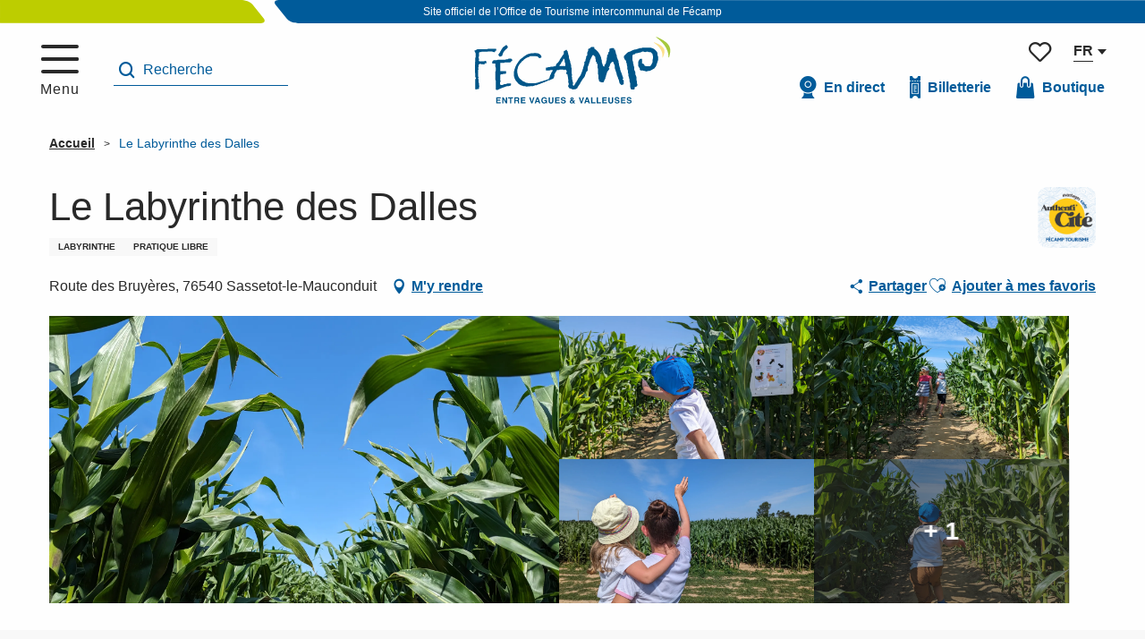

--- FILE ---
content_type: text/html; charset=UTF-8
request_url: https://www.fecamptourisme.com/offres/le-labyrinthe-des-dalles-sassetot-le-mauconduit-fr-3758480/
body_size: 68700
content:
<!doctype html>
<html class="no-js" lang="fr-FR"><head><title>Le Labyrinthe des Dalles (Sassetot-le-Mauconduit) | Office de Tourisme de Fécamp</title><script>window.globals={"ancestors":{"chapter1":"Offres SIT","chapter2":"LOI - Le Labyrinthe des Dalles (Sassetot-le-Mauconduit) 3758480","chapter3":null},"current_lang":"fr","current_locale":"fr","current_locale_region":"fr_FR","env":"prod","languages":["fr","en","de","nl"],"post_id":23392,"post_image":"https:\/\/api.cloudly.space\/resize\/crop\/1200\/627\/60\/aHR0cHM6Ly9jZHQ3Ni5tZWRpYS50b3VyaW5zb2Z0LmV1L3VwbG9hZC8yMDIzLUxhYnlyaW50aGUtZGVzLWRhbGxlcy1jcmVkaXQtT0lULUZFQ0FNUC0tMi0uanBn\/image.jpg","post_title":"LOI - Le Labyrinthe des Dalles (Sassetot-le-Mauconduit) 3758480","post_type":"touristic_sheet","post_modified":"2026-01-20 07:20:43+01:00","sheet_id":3758480,"site_key":"fecamp-tourisme","tags":{"places":[],"seasons":[],"themes":[],"targets":[]},"woody_options_pages":{"search_url":872,"tides_url":0,"weather_url":0,"favorites_url":874},"hawwwai":{"sheet_options":{"nearby_distance_max":5000}}}</script><script>(function(e){e.eskalad=e.eskalad?e.eskalad:[],e.eskalad.product="woody",e.eskalad.site_key=e.globals.site_key!==void 0?e.globals.site_key:"empty",e.eskalad.timestamp=l("eskalad_timestamp"),e.eskalad.timestamp==null&&(e.eskalad.timestamp=Math.floor(Date.now()/1e3),s("eskalad_timestamp",e.eskalad.timestamp)),e.eskalad.cid=l("eskalad_cid"),e.eskalad.cid==null&&e.eskalad.timestamp!==void 0&&(e.eskalad.cid=e.eskalad.timestamp,c()),e.eskalad.ga_consent=!0;function c(){e.eskalad.cid.toString().search("\\.")<=0&&fetch("/api/clientid").then(a=>a.json()).then(a=>{a.cid!==void 0&&(e.eskalad.cid=a.cid+"."+e.eskalad.cid,s("eskalad_cid",e.eskalad.cid))}).catch(function(a){console.error("Eskalad fetch: "+a.message)})}function l(a){if(e.localStorage!==void 0&&e.localStorage)try{let t=e.localStorage.getItem(a);return t=t==null||isNaN(t)||t==null||t==""?void 0:t,t}catch(t){console.error(["[ESKALAD]",t])}}function s(a,t){if(e.localStorage!==void 0&&e.localStorage)try{e.localStorage.removeItem(a),e.localStorage.setItem(a,t)}catch(d){console.error(["[ESKALAD]",d])}}})(window);
</script><script src="https://cache.consentframework.com/js/pa/32284/c/3OgmK/stub" referrerpolicy="origin" charset="utf-8"></script><script src="https://choices.consentframework.com/js/pa/32284/c/3OgmK/cmp" referrerpolicy="origin" charset="utf-8" async></script><script>document.addEventListener("DOMContentLoaded",function(){document.querySelectorAll("a[href='#consentframework'],a[href='#cmp']").forEach(function(e){e.removeAttribute("target");e.setAttribute("href","javascript:window.Sddan.cmp.displayUI();")})});</script><script type="importmap">{"imports":{"jquery":"https:\/\/woody.cloudly.space\/app\/themes\/woody-theme\/src\/lib\/custom\/jquery@3.7.1.min.mjs","woody_lib_utils":"https:\/\/woody.cloudly.space\/app\/dist\/fecamp-tourisme\/addons\/woody-lib-utils\/js\/woody-lib-utils.93266841fa.mjs","woody_addon_search_main":"https:\/\/woody.cloudly.space\/app\/dist\/fecamp-tourisme\/addons\/woody-addon-search\/js\/woody-addon-search-main.f068d57b37.mjs","woody_addon_search_data":"https:\/\/woody.cloudly.space\/app\/dist\/fecamp-tourisme\/addons\/woody-addon-search\/js\/woody-addon-search-data.78cd9c9154.mjs","woody_addon_devtools_main":"https:\/\/woody.cloudly.space\/app\/dist\/fecamp-tourisme\/addons\/woody-addon-devtools\/js\/woody-addon-devtools-main.5ef617cfdb.mjs","woody_addon_devtools_tools":"https:\/\/woody.cloudly.space\/app\/dist\/fecamp-tourisme\/addons\/woody-addon-devtools\/js\/woody-addon-devtools-tools.54d58a68c5.mjs","woody_addon_devtools_color_palette":"https:\/\/woody.cloudly.space\/app\/dist\/fecamp-tourisme\/addons\/woody-addon-devtools\/js\/woody-addon-devtools-color-palette.a8a41da40b.mjs","woody_addon_devtools_style_shift":"https:\/\/woody.cloudly.space\/app\/dist\/fecamp-tourisme\/addons\/woody-addon-devtools\/js\/woody-addon-devtools-style-shift.c4f6081742.mjs","woody_addon_devtools_fake_touristic_sheet":"https:\/\/woody.cloudly.space\/app\/dist\/fecamp-tourisme\/addons\/woody-addon-devtools\/js\/woody-addon-devtools-fake-touristic-sheet.2cb516cd17.mjs","woody_addon_tides_timer":"https:\/\/woody.cloudly.space\/app\/dist\/fecamp-tourisme\/addons\/woody-addon-tides\/js\/woody-addon-tides-timer.f6e5c296ba.mjs","woody_addon_campaigns_blocks":"https:\/\/woody.cloudly.space\/app\/dist\/fecamp-tourisme\/addons\/woody-addon-claims\/js\/woody-addon-campaigns-blocks.cd7b0fdfb1.mjs","woody_addon_claims_blocks":"https:\/\/woody.cloudly.space\/app\/dist\/fecamp-tourisme\/addons\/woody-addon-claims\/js\/woody-addon-claims-blocks.d6b0ec349c.mjs","woody_addon_favorites_tools":"https:\/\/woody.cloudly.space\/app\/dist\/fecamp-tourisme\/addons\/woody-addon-favorites\/js\/woody-addon-favorites-tools.493a0ea33a.mjs","woody_addon_favorites_btn":"https:\/\/woody.cloudly.space\/app\/dist\/fecamp-tourisme\/addons\/woody-addon-favorites\/js\/woody-addon-favorites-btn.371d024552.mjs","woody_addon_favorites_cart":"https:\/\/woody.cloudly.space\/app\/dist\/fecamp-tourisme\/addons\/woody-addon-favorites\/js\/woody-addon-favorites-cart.76fc575ef3.mjs","woody_addon_favorites_sections":"https:\/\/woody.cloudly.space\/app\/dist\/fecamp-tourisme\/addons\/woody-addon-favorites\/js\/woody-addon-favorites-sections.3c8fc8f133.mjs"}}</script><link rel="preconnect" href="https://cache.consentframework.com" crossorigin><link rel="preconnect" href="https://choices.consentframework.com" crossorigin><link rel="preconnect" href="https://fonts.gstatic.com" crossorigin><link rel="preconnect" href="https://fonts.googleapis.com" crossorigin><link rel="preconnect" href="https://www.googletagmanager.com" crossorigin><link rel="preconnect" href="https://woody.cloudly.space" crossorigin><link rel="preconnect" href="https://api.cloudly.space" crossorigin><script>(function(n,t,i,r){var u=new RegExp("(?:; )?"+r+"=([^;]*);?"),f=u.test(document.cookie)?decodeURIComponent(RegExp.$1):null;n[i]=n[i]||[];n[i].push({tourinsoft:{structure:"5-6-",syndication:"2-4-7363-",offre:"3-LOINOR076FS000DQ-",user:f,trackingId:"UA-35603368-1"}})})(window,document,"dataLayerTSF","_ga")</script><script data-cmp-extra-vendor="8" data-cmp-purposes="1,9" data-cmp-extra-vendor-li="8" data-cmp-purposes-li="8,10" data-cmp-src="https://woody.cloudly.space/app/dist/fecamp-tourisme/addons/woody-addon-hawwwai/js/tourinsoft-gtm.9ee9e2a757.js"></script><script>window.dataLayer=window.dataLayer?window.dataLayer:[];window.dataLayer.push({"event":"globals","data":{"env":"prod","site_key":"fecamp-tourisme","page":{"id_page":23392,"name":"LOI &#8211; Le Labyrinthe des Dalles (Sassetot-le-Mauconduit) #3758480","page_type":"touristic_sheet","tags":{"places":[],"seasons":[],"themes":[],"targets":[]}},"lang":"fr","sheet":{"id_sheet":3758480,"id_sit":"FECAMP-LOINOR076FS000DQ","id_reservation":null,"name":"Le Labyrinthe des Dalles - Sassetot-le-Mauconduit","type":"Equipements de loisirs","bordereau":"LOI","city":"Sassetot-le-Mauconduit"}}});</script><script>(function(w,d,s,l,i) { w[l]=w[l]||[]; w[l].push({ 'gtm.start': new Date().getTime(),event: 'gtm.js' }); var f=d.getElementsByTagName(s)[0], j=d.createElement(s),dl=l!='dataLayer'? '&l='+l:''; j.async=true; j.src='https://www.googletagmanager.com/gtm.js?id='+i+dl; f.parentNode.insertBefore(j,f); })(window,document,'script','dataLayer','GTM-P2MQW37');</script><link rel="canonical" href="https://www.fecamptourisme.com/offres/le-labyrinthe-des-dalles-sassetot-le-mauconduit-fr-3758480/"/><meta charset="UTF-8"/><meta http-equiv="X-UA-Compatible" content="IE=edge"/><meta name="generator" content="Raccourci Agency - WP"/><meta name="viewport" content="width=device-width,initial-scale=1"/><meta name="robots" content="max-snippet:-1, max-image-preview:large, max-video-preview:-1"/><meta property="og:type" content="website"/><meta property="og:url" content="https://www.fecamptourisme.com/offres/le-labyrinthe-des-dalles-sassetot-le-mauconduit-fr-3758480/"/><meta name="twitter:card" content="summary"/><meta property="og:site_name" content="Office de Tourisme de Fécamp"/><meta property="og:locale" content="fr_FR"/><meta property="og:locale:alternate" content="en_GB"/><meta property="og:locale:alternate" content="de_DE"/><meta property="og:locale:alternate" content="nl_NL"/><meta name="description" property="og:description" content="L’Office intercommunal de Tourisme de Fécamp ouvre les portes du Labyrinthe des Dalles pour une nouvelle saison estivale. Trouvez les bonnes réponses aux questions tout au long de votre parcours pour trouver la sortie du labyrinthe !

Cette année, profitez de quatre parcours thématiques de niveaux différents, adaptés à tous les âges :

PARCOURS D’ÉVEIL (0 à 3 ans) : Un parcours conçu pour éveiller la curiosité des plus jeunes et stimuler leur observation du monde qui les entoure.

LES SUPER-POUVOIRS DE LA NATURE : La nature est remplie de créatures aux capacités extraordinaires : animaux régénérateurs, plantes aux facultés surprenantes et phénomènes étonnants. Ce parcours révèle les secrets fascinants du monde vivant.

LES VERTUS CACHÉES DE L’ALIMENTATION : De la fermentation aux bienfaits insoupçonnés des aliments du quotidien, ce parcours explore comment l’alimentation façonne la santé et les cultures.

CULTURES DU MONDE : À travers les traditions, les rites et les célébrations, ce parcours invite au voyage et à la découverte des coutumes fascinantes qui enrichissent les différentes civilisations du globe.

Infos pratiques : 
Toilettes sèches à disposition sur place, toilettes publiques aux alentours de l’église.
Zone de pique-nique sur place ou face au château de Sissi.
Stationnement
En voiture : parking sur place.
Par autocar : dépose-minute devant le labyrinthe et parking face au Château de Sissi."/><meta property="og:title" content="Le Labyrinthe des Dalles - Sassetot-le-Mauconduit"/><meta name="twitter:title" content="Le Labyrinthe des Dalles - Sassetot-le-Mauconduit"/><meta name="twitter:description" content="L’Office intercommunal de Tourisme de Fécamp ouvre les portes du Labyrinthe des Dalles pour une nouvelle saison estivale. Trouvez les bonnes réponses aux questions tout au long de votre parcours pour trouver la sortie du labyrinthe !

Cette année, profitez de quatre parcours thématiques de niveaux différents, adaptés à tous les âges :

PARCOURS D’ÉVEIL (0 à 3 ans) : Un parcours conçu pour éveiller la curiosité des plus jeunes et stimuler leur observation du monde qui les entoure.

LES SUPER-POUVOIRS DE LA NATURE : La nature est remplie de créatures aux capacités extraordinaires : animaux régénérateurs, plantes aux facultés surprenantes et phénomènes étonnants. Ce parcours révèle les secrets fascinants du monde vivant.

LES VERTUS CACHÉES DE L’ALIMENTATION : De la fermentation aux bienfaits insoupçonnés des aliments du quotidien, ce parcours explore comment l’alimentation façonne la santé et les cultures.

CULTURES DU MONDE : À travers les traditions, les rites et les célébrations, ce parcours invite au voyage et à la découverte des coutumes fascinantes qui enrichissent les différentes civilisations du globe.

Infos pratiques : 
Toilettes sèches à disposition sur place, toilettes publiques aux alentours de l’église.
Zone de pique-nique sur place ou face au château de Sissi.
Stationnement
En voiture : parking sur place.
Par autocar : dépose-minute devant le labyrinthe et parking face au Château de Sissi."/><meta name="format-detection" content="telephone=no"/><meta property="og:image" content="https://api.cloudly.space/resize/crop/1200/627/60/aHR0cHM6Ly9jZHQ3Ni5tZWRpYS50b3VyaW5zb2Z0LmV1L3VwbG9hZC8yMDIzLUxhYnlyaW50aGUtZGVzLWRhbGxlcy1jcmVkaXQtT0lULUZFQ0FNUC0tMi0uanBn/image.jpg"/><meta name="twitter:image" content="https://api.cloudly.space/resize/crop/1024/512/60/aHR0cHM6Ly9jZHQ3Ni5tZWRpYS50b3VyaW5zb2Z0LmV1L3VwbG9hZC8yMDIzLUxhYnlyaW50aGUtZGVzLWRhbGxlcy1jcmVkaXQtT0lULUZFQ0FNUC0tMi0uanBn/image.jpg"/><meta name="thumbnail" content="https://api.cloudly.space/resize/crop/1200/1200/60/aHR0cHM6Ly9jZHQ3Ni5tZWRpYS50b3VyaW5zb2Z0LmV1L3VwbG9hZC8yMDIzLUxhYnlyaW50aGUtZGVzLWRhbGxlcy1jcmVkaXQtT0lULUZFQ0FNUC0tMi0uanBn/image.jpg"/><script type="application/ld+json" class="woody-schema-graph">{"@context":"https:\/\/schema.org","@graph":[{"@type":"WebSite","url":"https:\/\/www.fecamptourisme.com","name":"Office de Tourisme de F\u00e9camp","description":"Bienvenue sur le site de l&#039;Office de Tourisme de F\u00e9camp, en Normandie. Que faire ? O\u00f9 dormir ? Pr\u00e9parez votre s\u00e9jour &amp; vos activit\u00e9s en toute tranquillit\u00e9 !","potentialAction":[{"@type":"SearchAction","target":"https:\/\/www.fecamptourisme.com\/recherche\/?query={search_term_string}","query-input":"required name=search_term_string"}]},{"@type":"WebPage","url":"https:\/\/www.fecamptourisme.com\/offres\/le-labyrinthe-des-dalles-sassetot-le-mauconduit-fr-3758480\/","headline":"LOI \u2013 Le Labyrinthe des Dalles (Sassetot-le-Mauconduit) #3758480 | Office de Tourisme de F\u00e9camp","inLanguage":"fr-FR","datePublished":"2026-01-20 06:20:43","dateModified":"2026-01-20 06:20:43","description":"L\u2019Office intercommunal de Tourisme de F\u00e9camp ouvre les portes du Labyrinthe des Dalles pour une nouvelle saison estivale. Trouvez les bonnes r\u00e9ponses aux questions tout au long de votre parcours pour trouver la sortie du labyrinthe !\n\nCette ann\u00e9e, profitez de quatre parcours th\u00e9matiques de niveaux diff\u00e9rents, adapt\u00e9s \u00e0 tous les \u00e2ges :\n\nPARCOURS D\u2019\u00c9VEIL (0 \u00e0 3 ans) : Un parcours con\u00e7u pour \u00e9veiller la curiosit\u00e9 des plus jeunes et stimuler leur observation du monde qui les entoure.\n\nLES SUPER-POUVOIRS DE LA NATURE : La nature est remplie de cr\u00e9atures aux capacit\u00e9s extraordinaires : animaux r\u00e9g\u00e9n\u00e9rateurs, plantes aux facult\u00e9s surprenantes et ph\u00e9nom\u00e8nes \u00e9tonnants. Ce parcours r\u00e9v\u00e8le les secrets fascinants du monde vivant.\n\nLES VERTUS CACH\u00c9ES DE L\u2019ALIMENTATION : De la fermentation aux bienfaits insoup\u00e7onn\u00e9s des aliments du quotidien, ce parcours explore comment l\u2019alimentation fa\u00e7onne la sant\u00e9 et les cultures.\n\nCULTURES DU MONDE : \u00c0 travers les traditions, les rites et les c\u00e9l\u00e9brations, ce parcours invite au voyage et \u00e0 la d\u00e9couverte des coutumes fascinantes qui enrichissent les diff\u00e9rentes civilisations du globe.\n\nInfos pratiques : \nToilettes s\u00e8ches \u00e0 disposition sur place, toilettes publiques aux alentours de l\u2019\u00e9glise.\nZone de pique-nique sur place ou face au ch\u00e2teau de Sissi.\nStationnement\nEn voiture : parking sur place.\nPar autocar : d\u00e9pose-minute devant le labyrinthe et parking face au Ch\u00e2teau de Sissi."},{"@type":"LocalBusiness","name":"Le Labyrinthe des Dalles","description":"L\u2019Office intercommunal de Tourisme de F\u00e9camp ouvre les portes du Labyrinthe des Dalles pour une nouvelle saison estivale. Trouvez les bonnes r\u00e9ponses aux questions tout au long de votre parcours pour trouver la sortie du labyrinthe !\n\nCette ann\u00e9e, profitez de quatre parcours th\u00e9matiques de niveaux diff\u00e9rents, adapt\u00e9s \u00e0 tous les \u00e2ges :\n\nPARCOURS D\u2019\u00c9VEIL (0 \u00e0 3 ans) : Un parcours con\u00e7u pour \u00e9veiller la curiosit\u00e9 des plus jeunes et stimuler leur observation du monde qui les entoure.\n\nLES SUPER-POUVOIRS DE LA NATURE : La nature est remplie de cr\u00e9atures aux capacit\u00e9s extraordinaires : animaux r\u00e9g\u00e9n\u00e9rateurs, plantes aux facult\u00e9s surprenantes et ph\u00e9nom\u00e8nes \u00e9tonnants. Ce parcours r\u00e9v\u00e8le les secrets fascinants du monde vivant.\n\nLES VERTUS CACH\u00c9ES DE L\u2019ALIMENTATION : De la fermentation aux bienfaits insoup\u00e7onn\u00e9s des aliments du quotidien, ce parcours explore comment l\u2019alimentation fa\u00e7onne la sant\u00e9 et les cultures.\n\nCULTURES DU MONDE : \u00c0 travers les traditions, les rites et les c\u00e9l\u00e9brations, ce parcours invite au voyage et \u00e0 la d\u00e9couverte des coutumes fascinantes qui enrichissent les diff\u00e9rentes civilisations du globe.\n\nInfos pratiques : \nToilettes s\u00e8ches \u00e0 disposition sur place, toilettes publiques aux alentours de l\u2019\u00e9glise.\nZone de pique-nique sur place ou face au ch\u00e2teau de Sissi.\nStationnement\nEn voiture : parking sur place.\nPar autocar : d\u00e9pose-minute devant le labyrinthe et parking face au Ch\u00e2teau de Sissi.","url":"https:\/\/www.fecamptourisme.com\/offres\/le-labyrinthe-des-dalles-sassetot-le-mauconduit-fr-3758480\/","geo":{"@type":"GeoCoordinates","latitude":"49.8111062","longitude":"0.52475108"},"address":{"@type":"PostalAddress","streetAddress":"Route des Bruy\u00e8res","addressLocality":"Sassetot-le-Mauconduit","postalCode":"76540","addressCountry":"FRANCE"},"location":{"@type":"Place","name":"Adresse","address":{"@type":"PostalAddress","streetAddress":"Route des Bruy\u00e8res","addressLocality":"Sassetot-le-Mauconduit","postalCode":"76540","addressCountry":"FRANCE"},"geo":{"@type":"GeoCoordinates","latitude":"49.8111062","longitude":"0.52475108"}},"paymentAccepted":"Carte bleue, Ch\u00e8ques bancaires et postaux, Ch\u00e8ques Vacances, Esp\u00e8ces","telephone":["02 35 28 51 01"],"image":["https:\/\/cdt76.media.tourinsoft.eu\/upload\/2023-Labyrinthe-des-dalles-credit-OIT-FECAMP--2-.jpg","https:\/\/cdt76.media.tourinsoft.eu\/upload\/2023-Labyrinthe-des-dalles-credit-OIT-FECAMP--35--2.jpg","https:\/\/cdt76.media.tourinsoft.eu\/upload\/2023-Labyrinthe-des-dalles-credit-OIT-FECAMP--20-.jpg","https:\/\/cdt76.media.tourinsoft.eu\/upload\/2023-Labyrinthe-des-dalles-credit-OIT-FECAMP--22-.jpg","https:\/\/cdt76.media.tourinsoft.eu\/upload\/2023-Labyrinthe-des-dalles-credit-OIT-FECAMP--24-.jpg","https:\/\/cdt76.media.tourinsoft.eu\/upload\/2023-Labyrinthe-des-dalles-credit-OIT-FECAMP--13-.jpg"]}]}</script><style>img:is([sizes="auto" i], [sizes^="auto," i]) { contain-intrinsic-size: 3000px 1500px }</style><link rel="alternate" href="https://www.fecamptourisme.com/offres/le-labyrinthe-des-dalles-sassetot-le-mauconduit-fr-3758480/" hreflang="fr" /><link rel="alternate" href="https://en.fecamptourisme.com/offers/le-labyrinthe-des-dalles-sassetot-le-mauconduit-en-3758480/" hreflang="en" /><link rel="alternate" href="https://de.fecamptourisme.com/angebote/labyrinth-im-maisfeld-sassetot-le-mauconduit-de-3758480/" hreflang="de" /><link rel="alternate" href="https://nl.fecamptourisme.com/aanbiedingen/le-labyrinthe-des-dalles-sassetot-le-mauconduit-nl-3758480/" hreflang="nl" /><script>
window._wpemojiSettings = {"baseUrl":"https:\/\/s.w.org\/images\/core\/emoji\/16.0.1\/72x72\/","ext":".png","svgUrl":"https:\/\/s.w.org\/images\/core\/emoji\/16.0.1\/svg\/","svgExt":".svg","source":{"concatemoji":"https:\/\/www.fecamptourisme.com\/wp\/wp-includes\/js\/wp-emoji-release.min.js?ver=6.8.2"}};
/*! This file is auto-generated */
!function(s,n){var o,i,e;function c(e){try{var t={supportTests:e,timestamp:(new Date).valueOf()};sessionStorage.setItem(o,JSON.stringify(t))}catch(e){}}function p(e,t,n){e.clearRect(0,0,e.canvas.width,e.canvas.height),e.fillText(t,0,0);var t=new Uint32Array(e.getImageData(0,0,e.canvas.width,e.canvas.height).data),a=(e.clearRect(0,0,e.canvas.width,e.canvas.height),e.fillText(n,0,0),new Uint32Array(e.getImageData(0,0,e.canvas.width,e.canvas.height).data));return t.every(function(e,t){return e===a[t]})}function u(e,t){e.clearRect(0,0,e.canvas.width,e.canvas.height),e.fillText(t,0,0);for(var n=e.getImageData(16,16,1,1),a=0;a<n.data.length;a++)if(0!==n.data[a])return!1;return!0}function f(e,t,n,a){switch(t){case"flag":return n(e,"\ud83c\udff3\ufe0f\u200d\u26a7\ufe0f","\ud83c\udff3\ufe0f\u200b\u26a7\ufe0f")?!1:!n(e,"\ud83c\udde8\ud83c\uddf6","\ud83c\udde8\u200b\ud83c\uddf6")&&!n(e,"\ud83c\udff4\udb40\udc67\udb40\udc62\udb40\udc65\udb40\udc6e\udb40\udc67\udb40\udc7f","\ud83c\udff4\u200b\udb40\udc67\u200b\udb40\udc62\u200b\udb40\udc65\u200b\udb40\udc6e\u200b\udb40\udc67\u200b\udb40\udc7f");case"emoji":return!a(e,"\ud83e\udedf")}return!1}function g(e,t,n,a){var r="undefined"!=typeof WorkerGlobalScope&&self instanceof WorkerGlobalScope?new OffscreenCanvas(300,150):s.createElement("canvas"),o=r.getContext("2d",{willReadFrequently:!0}),i=(o.textBaseline="top",o.font="600 32px Arial",{});return e.forEach(function(e){i[e]=t(o,e,n,a)}),i}function t(e){var t=s.createElement("script");t.src=e,t.defer=!0,s.head.appendChild(t)}"undefined"!=typeof Promise&&(o="wpEmojiSettingsSupports",i=["flag","emoji"],n.supports={everything:!0,everythingExceptFlag:!0},e=new Promise(function(e){s.addEventListener("DOMContentLoaded",e,{once:!0})}),new Promise(function(t){var n=function(){try{var e=JSON.parse(sessionStorage.getItem(o));if("object"==typeof e&&"number"==typeof e.timestamp&&(new Date).valueOf()<e.timestamp+604800&&"object"==typeof e.supportTests)return e.supportTests}catch(e){}return null}();if(!n){if("undefined"!=typeof Worker&&"undefined"!=typeof OffscreenCanvas&&"undefined"!=typeof URL&&URL.createObjectURL&&"undefined"!=typeof Blob)try{var e="postMessage("+g.toString()+"("+[JSON.stringify(i),f.toString(),p.toString(),u.toString()].join(",")+"));",a=new Blob([e],{type:"text/javascript"}),r=new Worker(URL.createObjectURL(a),{name:"wpTestEmojiSupports"});return void(r.onmessage=function(e){c(n=e.data),r.terminate(),t(n)})}catch(e){}c(n=g(i,f,p,u))}t(n)}).then(function(e){for(var t in e)n.supports[t]=e[t],n.supports.everything=n.supports.everything&&n.supports[t],"flag"!==t&&(n.supports.everythingExceptFlag=n.supports.everythingExceptFlag&&n.supports[t]);n.supports.everythingExceptFlag=n.supports.everythingExceptFlag&&!n.supports.flag,n.DOMReady=!1,n.readyCallback=function(){n.DOMReady=!0}}).then(function(){return e}).then(function(){var e;n.supports.everything||(n.readyCallback(),(e=n.source||{}).concatemoji?t(e.concatemoji):e.wpemoji&&e.twemoji&&(t(e.twemoji),t(e.wpemoji)))}))}((window,document),window._wpemojiSettings);
</script><link rel='preload' as='style' onload='this.onload=null;this.rel="stylesheet"' id='addon-search-stylesheet-css' href='https://woody.cloudly.space/app/dist/fecamp-tourisme/addons/woody-addon-search/css/woody-addon-search.4e0867669a.css?ver=2.1.3' media='screen' /><noscript><link rel='stylesheet' id='addon-search-stylesheet-css' href='https://woody.cloudly.space/app/dist/fecamp-tourisme/addons/woody-addon-search/css/woody-addon-search.4e0867669a.css?ver=2.1.3' media='screen' /></noscript><link rel='stylesheet' id='woody-sheet-stylesheet-css' href='https://woody.cloudly.space/app/dist/fecamp-tourisme/addons/woody-addon-hawwwai/css/front/hawwwai-touristic-sheet.ebf78ef83d.css?ver=2.5.142' media='all' /><link rel='preload' as='style' onload='this.onload=null;this.rel="stylesheet"' id='addon-tides-stylesheet-css' href='https://woody.cloudly.space/app/dist/fecamp-tourisme/addons/woody-addon-tides/css/woody-addon-tides.f9945f3c0d.css' media='all' /><noscript><link rel='stylesheet' id='addon-tides-stylesheet-css' href='https://woody.cloudly.space/app/dist/fecamp-tourisme/addons/woody-addon-tides/css/woody-addon-tides.f9945f3c0d.css' media='all' /></noscript><link rel='preload' as='style' onload='this.onload=null;this.rel="stylesheet"' id='addon-campaigns-stylesheet-css' href='https://woody.cloudly.space/app/dist/fecamp-tourisme/addons/woody-addon-claims/css/woody-addon-campaigns.1a1f82fdef.css' media='all' /><noscript><link rel='stylesheet' id='addon-campaigns-stylesheet-css' href='https://woody.cloudly.space/app/dist/fecamp-tourisme/addons/woody-addon-claims/css/woody-addon-campaigns.1a1f82fdef.css' media='all' /></noscript><link rel='preload' as='style' onload='this.onload=null;this.rel="stylesheet"' id='leaflet_css-css' href='https://tiles.touristicmaps.com/libs/tmaps.min.css' media='all' /><noscript><link rel='stylesheet' id='leaflet_css-css' href='https://tiles.touristicmaps.com/libs/tmaps.min.css' media='all' /></noscript><link rel='preload' as='style' onload='this.onload=null;this.rel="stylesheet"' id='google-font-ooohbaby-css' href='https://fonts.googleapis.com/css?family=Oooh+Baby' media='all' /><noscript><link rel='stylesheet' id='google-font-ooohbaby-css' href='https://fonts.googleapis.com/css?family=Oooh+Baby' media='all' /></noscript><link rel='stylesheet' id='main-stylesheet-css' href='https://woody.cloudly.space/app/dist/fecamp-tourisme/css/main-c99daeef72.css' media='screen' /><link rel='preload' as='style' onload='this.onload=null;this.rel="stylesheet"' id='wicon-stylesheet-css' href='https://woody.cloudly.space/app/dist/fecamp-tourisme/css/wicon-83b46eabc5.css' media='screen' /><noscript><link rel='stylesheet' id='wicon-stylesheet-css' href='https://woody.cloudly.space/app/dist/fecamp-tourisme/css/wicon-83b46eabc5.css' media='screen' /></noscript><link rel='stylesheet' id='print-stylesheet-css' href='https://woody.cloudly.space/app/dist/fecamp-tourisme/css/print-b87b2678ed.css' media='print' /><script defer src="https://woody.cloudly.space/app/dist/fecamp-tourisme/addons/woody-addon-search/js/woody-addon-search.963aa0a249.js?ver=2.1.3" id="addon-search-javascripts-js"></script><script defer src="https://woody.cloudly.space/app/themes/woody-theme/src/js/static/obf.min.js?ver=1.88.159" id="obf-js"></script><script defer src="https://woody.cloudly.space/app/dist/fecamp-tourisme/addons/woody-addon-eskalad/js/events/eskalad.c2bde38840.js?ver=6.3.3" id="woody-addon-eskalad-js"></script><script defer src="https://woody.cloudly.space/app/dist/fecamp-tourisme/addons/woody-addon-eskalad/js/events/eskalad-page.5d2af865c3.js?ver=6.3.3" id="woody-addon-eskalad-page-js"></script><script id="jquery-js-before">
window.siteConfig = {"site_key":"fecamp-tourisme","login":"public_fecamp-tourisme_website","password":"c97c9f6a292900df117f64a4d1f08ff9","token":"ZjBjZTU3MDE5MjIzOkZrVUJDVnhVYjFkY1VWTmVGaDBYQ2tCRldVSlVWMjFFQTFJUURFRlM6QlFsVUJneFJCbEFMQ3dBS1ZnQUhBd1FHQjFjUEJsTUhBZ0VGVlExUlZnZz0=","mapProviderKeys":{"otmKey":"958cdf952871a0d8998323017184c25eff3e3e768d2e889c7a15bcdf64c4d6e8","gmKey":"AIzaSyAIWyOS5ifngsd2S35IKbgEXXgiSAnEjsw"},"api_url":"https:\/\/api.tourism-system.com","api_render_url":"https:\/\/api.tourism-system.com","current_lang":"fr","current_season":null,"languages":["fr","en","de","nl"]};
window.useLeafletLibrary=1;window.DrupalAngularConfig=window.DrupalAngularConfig || {};window.DrupalAngularConfig.mapProviderKeys={"otmKey":"958cdf952871a0d8998323017184c25eff3e3e768d2e889c7a15bcdf64c4d6e8","gmKey":"AIzaSyAIWyOS5ifngsd2S35IKbgEXXgiSAnEjsw"};
</script><script type="module" src="https://woody.cloudly.space/app/themes/woody-theme/src/lib/custom/jquery@3.7.1.min.mjs" id="jquery-js"></script><script defer src="https://woody.cloudly.space/app/themes/woody-theme/src/lib/custom/moment-with-locales@2.22.2.min.js" id="jsdelivr_moment-js"></script><script id="woody-sheet-js-extra">
var __hw = {"SECTIONS.TOURISM.SHEET.PERIODS.TODAY":"Aujourd'hui","SECTIONS.TOURISM.SHEET.PERIODS.HAPPENING":"A lieu","SECTIONS.TOURISM.SHEET.PERIODS.ENDED":"Termin\u00e9","SECTIONS.TOURISM.SHEET.PERIODS.ENDED_FOR_TODAY":"Termin\u00e9 pour aujourd'hui","SECTIONS.TOURISM.SHEET.PERIODS.FROM_TODAY":"\u00c0 partir d'aujourd'hui","SECTIONS.TOURISM.SHEET.PERIODS.FROM":"Du","SECTIONS.TOURISM.SHEET.PERIODS.UNTIL_TODAY":"Aujourd'hui","SECTIONS.TOURISM.SHEET.PERIODS.TO":"jusqu'\u00e0","SECTIONS.TOURISM.SHEET.PERIODS.UNTIL":"au","SECTIONS.TOURISM.SHEET.PERIODS.UNTIL_LONG":"jusqu'au","SECTIONS.TOURISM.SHEET.PERIODS.ON":"Le","SECTIONS.TOURISM.SHEET.PERIODS.OPENED":"Ouvert","SECTIONS.TOURISM.SHEET.PERIODS.CLOSED":"Ferm\u00e9","SECTIONS.TOURISM.SHEET.PERIODS.CLOSEDFORTODAY":"Ferm\u00e9 pour aujourd'hui","SECTIONS.TOURISM.SHEET.PERIODS.UNDEFINED":"Horaires non d\u00e9finis","SECTIONS.TOURISM.SHEET.PERIODS.NOW":"En ce moment","GLOBAL.TIMES.TO":"jusqu'\u00e0"};
</script><script defer src="https://woody.cloudly.space/app/dist/fecamp-tourisme/addons/woody-addon-hawwwai/js/sheet-bundle.7fecec0205.js?ver=2.5.142" id="woody-sheet-js"></script><script defer src="https://woody.cloudly.space/app/dist/fecamp-tourisme/addons/woody-addon-tides/js/woody-addon-tides.37b35374cb.js?ver=3.3.7" id="addon-tides-javascripts-js"></script><script defer src="https://woody.cloudly.space/app/themes/woody-theme/src/lib/npm/swiper/dist/js/swiper.min.js?ver=4.5.1" id="jsdelivr_swiper-js"></script><script type="module" src="https://woody.cloudly.space/app/dist/fecamp-tourisme/addons/woody-addon-claims/js/woody-addon-claims.094619d2c3.mjs" id="addon-claims-javascripts-js"></script><script type="module" src="https://woody.cloudly.space/app/dist/fecamp-tourisme/addons/woody-addon-favorites/js/woody-addon-favorites.c46dfed72b.mjs" id="addon-favorites-javascripts-js"></script><script defer src="https://woody.cloudly.space/app/themes/woody-theme/src/lib/npm/flatpickr/dist/flatpickr.min.js?ver=4.5.7" id="jsdelivr_flatpickr-js"></script><script defer src="https://woody.cloudly.space/app/themes/woody-theme/src/lib/npm/flatpickr/dist/l10n/fr.js?ver=4.5.7" id="jsdelivr_flatpickr_l10n-js"></script><script defer src="https://woody.cloudly.space/app/themes/woody-theme/src/lib/custom/nouislider@10.1.0.min.js" id="jsdelivr_nouislider-js"></script><script defer src="https://woody.cloudly.space/app/themes/woody-theme/src/lib/custom/lazysizes@4.1.2.min.js" id="jsdelivr_lazysizes-js"></script><script defer src="https://woody.cloudly.space/app/themes/woody-theme/src/lib/custom/moment-timezone-with-data.min.js" id="jsdelivr_moment_tz-js"></script><script defer src="https://woody.cloudly.space/app/themes/woody-theme/src/lib/custom/js.cookie@2.2.1.min.js" id="jsdelivr_jscookie-js"></script><script defer src="https://woody.cloudly.space/app/themes/woody-theme/src/lib/custom/rellax@1.10.1.min.js" id="jsdelivr_rellax-js"></script><script defer src="https://woody.cloudly.space/app/themes/woody-theme/src/lib/custom/iframeResizer@4.3.7.min.js?ver=4.3.7" id="jsdelivr_iframeresizer-js"></script><script defer src="https://woody.cloudly.space/app/themes/woody-theme/src/lib/npm/plyr/dist/plyr.min.js?ver=3.6.8" id="jsdelivr_plyr-js"></script><script defer src="https://woody.cloudly.space/wp/wp-includes/js/dist/hooks.min.js?ver=4d63a3d491d11ffd8ac6" id="wp-hooks-js"></script><script defer src="https://woody.cloudly.space/wp/wp-includes/js/dist/i18n.min.js?ver=5e580eb46a90c2b997e6" id="wp-i18n-js"></script><script defer src="https://woody.cloudly.space/app/themes/woody-theme/src/js/static/i18n-ltr.min.js?ver=1.88.159" id="wp-i18n-ltr-js"></script><script defer src="https://tiles.touristicmaps.com/libs/leaflet.min.js" id="touristicmaps_leaflet-js"></script><script defer src="https://tiles.touristicmaps.com/libs/tangram.min.js" id="touristicmaps_tangram-js"></script><script defer src="https://tiles.touristicmaps.com/libs/markercluster.min.js" id="touristicmaps_cluster-js"></script><script defer src="https://tiles.touristicmaps.com/libs/locate.min.js" id="touristicmaps_locate-js"></script><script defer src="https://tiles.touristicmaps.com/libs/geocoder.min.js" id="touristicmaps_geocoder-js"></script><script defer src="https://tiles.touristicmaps.com/libs/fullscreen.min.js" id="touristicmaps_fullscreen-js"></script><script defer src="https://maps.googleapis.com/maps/api/js?key=AIzaSyAIWyOS5ifngsd2S35IKbgEXXgiSAnEjsw&amp;v=3.33&amp;libraries=geometry,places" id="gg_maps-js"></script><script defer src="https://api.tourism-system.com/render/assets/scripts/raccourci/universal-mapV2.min.js" id="hawwwai_universal_map-js"></script><script defer src="https://woody.cloudly.space/app/dist/fecamp-tourisme/js/main-e1963bf985.js" id="main-javascripts-js"></script><link rel="shortcut icon" type="image/x-icon" href="https://woody.cloudly.space/app/dist/fecamp-tourisme/favicon/favicon/favicon-48838e5b49.ico"><link rel="shortcut icon" type="image/png" href=""><link rel="apple-touch-icon" sizes="32x32" href=""><link rel="apple-touch-icon" sizes="64x64" href=""><link rel="apple-touch-icon" sizes="120x120" href=""><link rel="apple-touch-icon" sizes="180x180" href=""><link rel="apple-touch-icon" sizes="152x152" href=""><link rel="apple-touch-icon" sizes="167x167" href=""><link rel="icon" sizes="192x192" href=""><link rel="icon" sizes="128x128" href=""></head><body class="wp-singular touristic_sheet-template-default single single-touristic_sheet postid-23392 wp-theme-woody-theme wp-child-theme-fecamp-tourisme menus-v2 prod apirender apirender-wordpress woody-hawwwai-sheet sheet-v2 sheet-loi">
            <noscript><iframe src="https://www.googletagmanager.com/ns.html?id=GTM-P2MQW37" height="0" width="0" style="display:none;visibility:hidden"></iframe></noscript>
        
            
    
    <div class="main-wrapper flex-container flex-dir-column">
                                <div class="woody-component-headnavs">
    
                        <ul class="tools list-unstyled flex-container align-middle">
                                                                                                                                                                                                                                                                                                        <li class="favorites-tool"><div class="woody-component-favorites-block tpl_01">
            <a class="woody-favorites-cart" href="https://www.fecamptourisme.com/favoris/" data-favtarget="https://www.fecamptourisme.com/favoris/" title="Favoris" data-label="Favoris">
                                    <div>
                <i class="wicon wicon-060-favoris" aria-hidden="true"></i>
                <span class="show-for-sr">Voir les favoris</span>
                <span class="counter is-empty"></span>
            </div>
                </a>
    </div>
</li>
                                                    <li class="search-tool"><div role="button" aria-label="Recherche" class="search-toggler-wrapper woody-component-esSearch-block" tabindex="0">
    <span class="esSearch-button results-toggler" data-label="Recherche" title="Recherche">
        <span class="wicon wicon-053-loupe-par-defaut search-icon" aria-hidden="true"></span>
        <span class="show-for-sr">Rechercher</span>
        <span class="button-label" data-label="Recherche"></span>
    </span>
</div>
</li>
                                                    <li class="lang_switcher-tool"><div class="woody-lang_switcher woody-lang_switcher-reveal tpl_01" data-label="Langue" role="button" aria-label="Choix de la langue"><div class="lang_switcher-button" data-label="Langue"  tabindex="0"><div class="fr" data-lang="fr">fr</div></div></div></li>
                                            </ul>
            
    <div class="topheader text-white text-center isRel">
    <small>Site officiel de l’Office de Tourisme intercommunal de Fécamp</small>
</div>


            <header role="banner" class="woody-component-header menus-v2 site-header woody-burger" >
    <div class="main-menu-wrapper flex-container align-middle align-center">

                    <button class="menu-icon" data-toggle="main-menu" type="button" aria-label="Accès au menu principal" aria-controls="main-menu"><div class="title-bar-title" title="Accès au menu principal"><span class="menu-btn-title" data-menu-close="Menu" data-menu-open="Fermer">Menu</span></div><div class="menu-icon-bars-wrapper"><div class="menu-icon-bar top"></div><div class="menu-icon-bar middle middle-one"></div><div class="menu-icon-bar middle middle-two"></div><div class="menu-icon-bar bottom"></div></div></button>            <div class="is-brand-logo  ">
    <a class="menuLogo" href="https://www.fecamptourisme.com/" target="_self" data-post-id="876">
        <span class="no-visible-text menu-logo-site-name isAbs">Office de Tourisme de Fécamp</span>
        <span class="brand-logo"><svg viewBox="0 0 339 116" fill="none" xmlns="http://www.w3.org/2000/svg">
    <path d="M44.79 110.66H39.69V113.36H45.5V115.25H37.54V104.75H45.24V106.61H39.68V108.84H44.78V110.66H44.79Z" fill="#005689"/>
    <path d="M56.4302 115.24H54.2402L49.9502 107.78V115.24H47.9102V104.74H50.2102L54.3902 112.07V104.74H56.4302V115.24Z" fill="#005689"/>
    <path d="M66.8298 104.74V106.6H63.6898V115.24H61.4798V106.6H58.3198V104.74H66.8298Z" fill="#005689"/>
    <path d="M73.3099 111.13H71.0399V115.25H68.8999V104.75H74.0499C74.7899 104.76 75.3499 104.86 75.7499 105.02C76.1499 105.19 76.4799 105.43 76.7599 105.75C76.9899 106.02 77.1699 106.31 77.2999 106.63C77.4299 106.95 77.4999 107.32 77.4999 107.73C77.4999 108.23 77.3699 108.72 77.1199 109.2C76.8699 109.68 76.4499 110.02 75.8699 110.22C76.3499 110.42 76.6999 110.69 76.8999 111.05C77.0999 111.41 77.1999 111.96 77.1999 112.69V113.4C77.1999 113.88 77.2199 114.2 77.2599 114.38C77.3199 114.65 77.4499 114.85 77.6599 114.98V115.24H75.2499C75.1799 115.01 75.1399 114.82 75.1099 114.68C75.0499 114.39 75.0199 114.08 75.0199 113.78V112.8C74.9999 112.13 74.8699 111.68 74.6399 111.46C74.3999 111.24 73.9599 111.13 73.3199 111.13H73.3099ZM74.6399 109.22C75.0799 109.02 75.2999 108.63 75.2999 108.04C75.2999 107.4 75.0899 106.98 74.6699 106.76C74.4299 106.64 74.0799 106.57 73.5999 106.57H71.0499V109.39H73.5399C74.0299 109.39 74.3999 109.33 74.6499 109.22H74.6399Z" fill="#005689"/>
    <path d="M87.4199 110.66H82.3199V113.36H88.1299V115.25H80.1699V104.75H87.8699V106.61H82.3099V108.84H87.4099V110.66H87.4199Z" fill="#005689"/>
    <path d="M94.5801 104.74H96.9201L99.2001 112.71L101.5 104.74H103.78L100.2 115.24H98.1301L94.5801 104.74Z" fill="#005689"/>
    <path d="M110.89 113.09H107.02L106.29 115.25H104L107.75 104.75H110.23L113.95 115.25H111.57L110.89 113.09ZM110.28 111.28L108.97 107.15L107.62 111.28H110.28Z" fill="#005689"/>
    <path d="M122.44 114.99C121.86 115.35 121.15 115.52 120.3 115.52C118.91 115.52 117.77 115.04 116.88 114.07C115.95 113.1 115.49 111.78 115.49 110.1C115.49 108.42 115.96 107.04 116.89 106.01C117.83 104.98 119.06 104.47 120.6 104.47C121.93 104.47 123.01 104.81 123.82 105.49C124.63 106.17 125.1 107.01 125.21 108.02H123.05C122.88 107.3 122.48 106.8 121.83 106.52C121.47 106.36 121.07 106.28 120.63 106.28C119.79 106.28 119.09 106.6 118.55 107.24C118.01 107.88 117.74 108.84 117.74 110.12C117.74 111.4 118.03 112.33 118.62 112.86C119.21 113.4 119.88 113.66 120.63 113.66C121.38 113.66 121.97 113.45 122.44 113.02C122.91 112.59 123.2 112.04 123.31 111.35H120.88V109.6H125.25V115.23H123.8L123.58 113.92C123.16 114.42 122.78 114.77 122.44 114.97V114.99Z" fill="#005689"/>
    <path d="M134.29 111.2V104.75H136.52V111.2C136.52 112.32 136.35 113.19 136 113.81C135.35 114.95 134.12 115.52 132.3 115.52C130.48 115.52 129.25 114.95 128.6 113.81C128.25 113.19 128.08 112.32 128.08 111.2V104.75H130.31V111.2C130.31 111.92 130.4 112.45 130.57 112.78C130.84 113.37 131.41 113.66 132.31 113.66C133.21 113.66 133.77 113.37 134.04 112.78C134.21 112.45 134.3 111.92 134.3 111.2H134.29Z" fill="#005689"/>
    <path d="M146.65 110.66H141.55V113.36H147.36V115.25H139.4V104.75H147.1V106.61H141.54V108.84H146.64V110.66H146.65Z" fill="#005689"/>
    <path d="M153.62 113.73C154.14 113.73 154.56 113.67 154.88 113.56C155.49 113.34 155.8 112.94 155.8 112.34C155.8 111.99 155.65 111.73 155.34 111.54C155.04 111.35 154.56 111.19 153.91 111.05L152.8 110.8C151.71 110.55 150.95 110.29 150.53 110C149.82 109.52 149.47 108.76 149.47 107.73C149.47 106.79 149.81 106.01 150.5 105.39C151.18 104.77 152.19 104.46 153.51 104.46C154.62 104.46 155.56 104.75 156.34 105.34C157.12 105.93 157.53 106.78 157.57 107.89H155.46C155.42 107.26 155.15 106.81 154.63 106.54C154.29 106.36 153.86 106.28 153.35 106.28C152.78 106.28 152.33 106.39 152 106.62C151.67 106.85 151.49 107.17 151.49 107.57C151.49 107.95 151.66 108.23 151.99 108.41C152.2 108.53 152.66 108.68 153.36 108.84L155.17 109.27C155.96 109.46 156.56 109.71 156.97 110.03C157.6 110.52 157.91 111.24 157.91 112.17C157.91 113.1 157.54 113.93 156.81 114.56C156.07 115.19 155.04 115.51 153.7 115.51C152.36 115.51 151.26 115.2 150.47 114.57C149.69 113.94 149.29 113.09 149.29 111.99H151.38C151.45 112.47 151.58 112.83 151.77 113.07C152.13 113.5 152.74 113.72 153.6 113.72L153.62 113.73Z" fill="#005689"/>
    <path d="M168.12 115.5C167.06 115.5 166.23 115.19 165.63 114.56C165.03 113.93 164.73 113.24 164.73 112.47C164.73 111.84 164.89 111.3 165.2 110.85C165.51 110.4 166.03 109.95 166.74 109.51L166.96 109.37C166.66 109.03 166.42 108.68 166.25 108.32C166.08 107.96 166 107.59 166 107.21C166 106.45 166.26 105.85 166.77 105.42C167.28 104.99 167.95 104.77 168.76 104.77C169.51 104.77 170.12 104.99 170.61 105.43C171.1 105.87 171.34 106.43 171.34 107.11C171.34 107.73 171.19 108.23 170.9 108.61C170.61 108.99 170.18 109.35 169.61 109.68L171.1 111.52C171.27 111.27 171.4 111.01 171.49 110.72C171.58 110.43 171.63 110.12 171.64 109.8H173.44C173.41 110.44 173.26 111.08 172.98 111.73C172.83 112.1 172.58 112.5 172.24 112.94L174.15 115.23H171.69L170.96 114.34C170.61 114.67 170.28 114.91 169.98 115.07C169.44 115.35 168.81 115.49 168.11 115.49L168.12 115.5ZM168.01 110.67C167.5 111.01 167.17 111.3 167 111.56C166.83 111.82 166.75 112.1 166.75 112.41C166.75 112.76 166.89 113.08 167.17 113.36C167.45 113.65 167.82 113.79 168.26 113.79C168.59 113.79 168.91 113.71 169.2 113.56C169.5 113.4 169.74 113.23 169.92 113.04L168 110.66L168.01 110.67ZM167.87 107.14C167.87 107.33 167.94 107.53 168.07 107.74C168.16 107.88 168.34 108.12 168.63 108.47C168.91 108.27 169.12 108.1 169.24 107.96C169.48 107.7 169.6 107.43 169.6 107.13C169.6 106.91 169.53 106.72 169.39 106.55C169.25 106.38 169.03 106.29 168.74 106.29C168.56 106.29 168.39 106.34 168.23 106.44C167.99 106.59 167.87 106.82 167.87 107.14Z" fill="#005689"/>
    <path d="M180.32 104.74H182.66L184.94 112.71L187.24 104.74H189.52L185.94 115.24H183.87L180.32 104.74Z" fill="#005689"/>
    <path d="M196.63 113.09H192.76L192.03 115.25H189.74L193.49 104.75H195.97L199.69 115.25H197.31L196.63 113.09ZM196.02 111.28L194.71 107.15L193.36 111.28H196.02Z" fill="#005689"/>
    <path d="M201.75 104.74H203.94V113.35H209.14V115.24H201.75V104.74Z" fill="#005689"/>
    <path d="M211.39 104.74H213.58V113.35H218.78V115.24H211.39V104.74Z" fill="#005689"/>
    <path d="M228.34 110.66H223.24V113.36H229.05V115.25H221.09V104.75H228.79V106.61H223.23V108.84H228.33V110.66H228.34Z" fill="#005689"/>
    <path d="M237.7 111.2V104.75H239.93V111.2C239.93 112.32 239.76 113.19 239.41 113.81C238.76 114.95 237.53 115.52 235.71 115.52C233.89 115.52 232.66 114.95 232.01 113.81C231.66 113.19 231.49 112.32 231.49 111.2V104.75H233.72V111.2C233.72 111.92 233.81 112.45 233.98 112.78C234.25 113.37 234.82 113.66 235.72 113.66C236.62 113.66 237.18 113.37 237.45 112.78C237.62 112.45 237.71 111.92 237.71 111.2H237.7Z" fill="#005689"/>
    <path d="M246.56 113.73C247.08 113.73 247.5 113.67 247.82 113.56C248.43 113.34 248.74 112.94 248.74 112.34C248.74 111.99 248.59 111.73 248.28 111.54C247.98 111.35 247.5 111.19 246.85 111.05L245.74 110.8C244.65 110.55 243.89 110.29 243.47 110C242.76 109.52 242.41 108.76 242.41 107.73C242.41 106.79 242.75 106.01 243.44 105.39C244.12 104.77 245.13 104.46 246.45 104.46C247.56 104.46 248.5 104.75 249.28 105.34C250.06 105.93 250.47 106.78 250.51 107.89H248.4C248.36 107.26 248.09 106.81 247.57 106.54C247.23 106.36 246.8 106.28 246.29 106.28C245.72 106.28 245.27 106.39 244.94 106.62C244.61 106.85 244.43 107.17 244.43 107.57C244.43 107.95 244.6 108.23 244.93 108.41C245.14 108.53 245.6 108.68 246.3 108.84L248.11 109.27C248.9 109.46 249.5 109.71 249.91 110.03C250.54 110.52 250.85 111.24 250.85 112.17C250.85 113.1 250.48 113.93 249.75 114.56C249.01 115.19 247.98 115.51 246.64 115.51C245.3 115.51 244.2 115.2 243.41 114.57C242.63 113.94 242.23 113.09 242.23 111.99H244.32C244.39 112.47 244.52 112.83 244.71 113.07C245.07 113.5 245.68 113.72 246.54 113.72L246.56 113.73Z" fill="#005689"/>
    <path d="M260.52 110.66H255.42V113.36H261.23V115.25H253.27V104.75H260.97V106.61H255.41V108.84H260.51V110.66H260.52Z" fill="#005689"/>
    <path d="M267.48 113.73C268 113.73 268.42 113.67 268.74 113.56C269.35 113.34 269.66 112.94 269.66 112.34C269.66 111.99 269.51 111.73 269.2 111.54C268.9 111.35 268.42 111.19 267.77 111.05L266.66 110.8C265.57 110.55 264.81 110.29 264.39 110C263.68 109.52 263.33 108.76 263.33 107.73C263.33 106.79 263.67 106.01 264.36 105.39C265.04 104.77 266.05 104.46 267.37 104.46C268.48 104.46 269.42 104.75 270.2 105.34C270.98 105.93 271.39 106.78 271.43 107.89H269.32C269.28 107.26 269.01 106.81 268.49 106.54C268.15 106.36 267.72 106.28 267.21 106.28C266.64 106.28 266.19 106.39 265.86 106.62C265.53 106.85 265.35 107.17 265.35 107.57C265.35 107.95 265.52 108.23 265.85 108.41C266.06 108.53 266.52 108.68 267.22 108.84L269.03 109.27C269.82 109.46 270.42 109.71 270.83 110.03C271.46 110.52 271.77 111.24 271.77 112.17C271.77 113.1 271.4 113.93 270.67 114.56C269.93 115.19 268.9 115.51 267.56 115.51C266.22 115.51 265.12 115.2 264.33 114.57C263.55 113.94 263.15 113.09 263.15 111.99H265.24C265.31 112.47 265.44 112.83 265.63 113.07C265.99 113.5 266.6 113.72 267.46 113.72L267.48 113.73Z" fill="#005689"/>
    <path d="M33.8298 26.7H34.9298L35.5798 26.06V24.5H37.0398L37.6798 23.86V21.66L37.0398 21.02H23.1998L22.2798 21.38L21.8198 21.66H5.41977L4.31977 22.02L3.66977 22.39L2.56977 23.03L1.74977 23.77H0.00976562V25.32L0.739765 25.97L1.65977 28.08L2.10977 29.18V34.86L1.37977 36.97V43.38L1.00977 44.58L0.739765 44.85V45.68L1.37977 46.32V47.05L1.00977 47.33L0.739765 48.52V61.26L1.37977 63.46V69.15L1.74977 70.25L2.20977 70.89L2.84977 72.08L1.37977 73.55V90.41L2.10977 91.06H3.11977L5.31977 90.41H7.15977L7.79977 89.77V87.21L8.16977 86.1L8.52977 85.83V85L8.16977 84.73L7.79977 83.72V80.88L7.15977 78.5V74.19L6.32977 72.08L6.78977 70.98L7.15977 70.7V70.06L6.78977 69.6L6.32977 68.6V57.78L6.78977 56.68L7.15977 56.4V55.58L6.78977 55.21L6.32977 54.2L7.15977 52V48.52L7.42977 48.06L8.52977 47.42L9.16977 47.14L9.62976 46.78H10.1798L10.5498 47.14L11.6498 47.42H14.4898L15.5898 47.79L15.8698 48.06H16.8698L17.6098 47.42V45.95H20.4498V42.47H19.9898L19.0698 41.73H18.1598L17.8798 42.01L16.7798 42.47H8.25977L7.15977 41.28L7.79977 40.63V38.43L7.15977 36.33V35.59L7.79977 33.48V27.71L8.80977 26.7H10.2698L12.4698 26.06H21.7298L23.9298 25.42H29.7098L33.8298 26.7Z" fill="#005689"/>
    <path d="M44.9396 34.31L45.8496 33.85L46.5896 33.48H47.3196L48.0496 32.84V32.11L48.3297 31.47L49.0597 29.27L49.9796 27.07L51.4396 24.96L51.8097 24.22L52.5396 23.58L53.3696 23.4L53.5496 22.57L53.8297 22.3L55.9396 20.83L57.0396 19.37L57.6796 18.27V17.53L57.0396 16.43L55.9396 14.97L55.2896 14.32V14.23H54.8396L54.1896 14.87L49.8896 17.9L48.7896 19L46.6796 22.21L45.9396 23.67L45.2996 24.59L44.4796 25.32V26.79L43.8396 27.43L42.2796 29.63L41.6396 30.37V32.48L43.4697 34.4H44.9396V34.31Z" fill="#005689"/>
    <path d="M50.6199 45.4L51.8999 44.85L52.4499 44.39H61.7099L65.8399 40.27L63.4499 37.88H59.6999L58.4099 38.34L57.8599 38.8V38.98H55.2899L52.5399 39.9H40.5399L37.6899 40.73H33.0199L30.6299 43.02V45.58L31.4599 46.41H36.0399V51.64L37.0499 54.39V58.14L36.0399 60.89V74L37.0499 76.75V91.33L37.8799 92.16H39.3399L40.8099 91.7L44.5699 89.77L47.3199 88.76L49.2399 87.94L56.2099 85.55H59.0499L60.5199 85L61.3499 84.55H62.2599L63.0899 83.72V80.88H57.0399L54.2899 81.8H52.3599L50.8899 82.25L48.9699 83.17L47.4999 83.63H45.5799L44.2899 82.16V79.41L44.7499 77.95L45.2099 77.49V76.57L44.7499 76.11L44.5699 74.74V66.3L45.8499 64.84H48.6899L51.4399 64.01H53.8299L54.8399 63.19V59.43H44.5699V45.4H50.6199Z" fill="#005689"/>
    <path d="M135.83 66.79L131.58 69.69L130.87 70.4L130.02 70.62L129.74 71.82L128.53 72.1L128.39 73.31L126.9 73.73L124.63 74.37L123.22 75.15L122.22 75.44H121.44L120.31 75.79L118.82 76.43L117.83 76.85H117.05L108.4 79.76H107.69L105.57 80.4H93.23L91.04 79.76H88.91L87.42 78.27H86.78L85.65 77.85L82.74 76.36L80.19 73.88L78.07 72.46L77.71 71.68L76.22 69.55L75.87 68.84L74.81 65.51V64.87L74.17 62.68V56.94L74.81 54.74V54.03L75.51 51.9V51.12L76.22 50.49L76.86 49.35L78.07 47.23L80.62 44.67L81.26 43.47V42.83H81.96L82.96 42.12L86.22 38.86L86.93 38.58L89.12 37.09L91.32 35.96L93.45 35.25L96.35 33.76L97.49 33.48H105.42L107.55 34.11H109.04L111.95 37.02H112.58L113.72 36.67L114.5 36.31H115.13L115.84 35.6V34.47L115.49 33.48L115.13 32.7L114.5 31.7L113.29 30.57L112.16 29.79L110.03 28.8L108.9 28.44H106.77L105.99 28.09L103.09 28.16L102.45 28.51H98.05L95.93 29.22H95.22L91.96 30.36L89.83 31.35L84.37 35.04L83.38 36.17L82.67 36.52L81.54 37.23L80.05 38.72L79.2 38.86L79.13 39.71L76.86 41.84L73.25 47.3L70.69 52.33L68.92 57.65V58.42L68.21 60.55V67.78L68.92 69.98V70.69L69.21 71.68L71.12 75.36L71.76 76.36L74.31 78.91L74.66 79.69L75.8 81.18L79.06 83.3L79.7 83.66L81.89 84.37L83.38 85L84.37 85.36H87.28L89.48 86.14H91.67L92.31 85.78H96L96.71 85.36H101.03L105.42 83.87H106.91L107.91 83.59L109.32 82.88L113.72 81.39L115.21 80.68L117.4 79.97L118.82 79.26L119.95 78.91H121.44L122.93 77.42H123.57L124.7 77.14L125.48 76.78L126.48 76.07L127.26 75.36H130.09L130.8 74.66L135.12 71.75L136.97 69.98L137.67 68.84L138.03 68.13L138.31 67V66.01H136.54L135.83 66.79Z" fill="#005689"/>
    <path d="M169.92 91.08H171.2L174.32 90.93L177.63 89.04L178.22 88.21L178.55 86.84L180.01 85.03L181.05 83.31L181.43 82.93L183.17 79.91L183.7 78.63L184.53 77.57L183.89 76.52L184.13 75.69L185.69 74.44V72.51L186.52 69.76V68.93L182.41 77.86L184.6 77.48L187.47 72.87L189.21 70.75L191.1 67.94V67.02L191.65 65.55L192.48 63.72L192.94 62.25V61.24L195.78 58.49V52.81L196.24 51.34L197.07 49.6L199.55 42.54V41.62L200.01 40.15L203.77 32.63L204.69 31.8H205.61L208.82 34.92V36.85L209.83 39.78V43.17H211.76L210.75 44.64V45.47L212.68 47.4V52.99L213.6 55.92V64.26L214.52 67.01V72.69L215.35 75.44V76.91L216.36 77.83H217.19L218.2 78.29L219.67 78.75H222.97L223.89 77.83V76.91L225.17 74.16L226.18 72.69V71.59L226.55 70.31L227.01 69.3L227.56 68.02V67.1L229.39 61.42V60.59L231.22 58.66L233.15 55.91V54.9L232.32 54.07V53.06L232.78 52.69L233.7 50.76L234.53 48.01L235.45 46.08L238.29 43.24H239.21L240.68 44.71V45.54L241.05 47.01L242.06 48.94L242.52 50.41V54.17L246.19 65.35V66.36L246.65 67.64L247.66 69.47L248.49 72.4L249.41 74.33L249.87 75.61V76.53L250.7 79.28V80.29L254 83.5H254.92L256.39 82.58H257.22L258.23 81.66V75.61L256.3 73.68V72.67H257.49L254.19 62.86L253.36 60.93L251.8 56.71V54.78L249.97 49.19V47.26L249.05 44.51V42.58L248.68 41.11L247.67 39.18L246.2 34.96V33.13L245.74 31.85L244.91 29.92L244.36 28.36V27.53L243.53 24.69V22.31H241.6V20.38L240.68 19.55H237.38L235.91 20.01L235.08 20.38H234.07L233.24 21.39V25.52L231.31 27.45V30.2L229.38 32.13V34.88L228.55 37.81V40.56L227.54 43.31V44.32L227.17 45.79L226.71 46.62L225.7 48.09L224.87 49.01V51.3H223.4L221.93 50.02V49.1L220 43.42V40.67L219.17 37.92V36.91L217.61 32.78L216.14 30.03L213.39 25.81L210.09 22.51L208.81 21.68H207.8L207.43 19.75L206.97 18.83V17.91H201.74L199.45 20.29L198.53 20.66H197.52L196.6 21.67V23.96L196.14 25.24L195.22 27.17L194.85 28.64V32.4L192.92 34.33V37.08L191.91 40.01V41.84L189.98 43.67V47.43L188.05 53.02V54.03L185.76 61L184.93 62.93L183.37 67.06L182.99 67.67L181.78 69.18L181.55 71.67V72.73L180.87 74.01L180.07 77.77L183.89 65.77L182.38 68.04L179.13 72.8L177.85 75.52L176.95 76.28L176.49 77.75L175.94 78.76L175.12 79.27L174.66 80.1L174.29 81.57L173.46 82.23L173.03 83.33L172.63 83.52L171.8 84.95L169.91 83.65L170.26 81.29L170.51 79.35L170.14 78.16L169.68 77.7V76.14L168.85 73.57V70.18L168.48 69.08L168.02 68.62V67.79L168.48 67.51L168.85 66.23L168.12 63.75V55.32L167.29 52.84V49.45L165.55 44.41V42.67L165.09 41.39L164.36 39.65L163.17 35.89V33.41L162.34 30.93V30.01L161.51 27.53V25.88L159.77 24.14V22.86H158.03L157.2 23.69L156.01 24.42H155.18L154.45 25.25V29.74L153.62 30.66L147.75 39.28L147.02 41.02L145.28 43.59L144.82 44.32L142.99 46.15L141.98 46.24L141.89 46.97L141.43 47.7L140.97 48.89V49.81L139.78 51.09H138.04L135.47 51.82H132.08L129.6 52.65H127.86L125.38 53.38H124.1L123.37 54.21V57.6L124.1 58.33H129.42L131.9 57.6H134.93V59.62L134.2 60.45L133.37 61.64L132.91 62.47L132.54 63.66V64.49L130.89 66.14V66.87L130.06 69.35V71.18L130.52 72.37L130.98 73.2V73.75H132.17L134.83 73.02H135.56L137.58 70.91V66.78L138.13 65.59L140.24 61.46L141.98 58.98L142.26 58.15L142.35 57.78H145.74L146.93 57.23L147.39 56.86H153.26L154.45 57.23L154.73 57.78H155.74L156.47 56.95H157.3L159.32 58.97V60.8L158.59 63.37V64.38H160.42L160.88 66.21L161.16 67.4L162.41 75.51L163.17 78.31L161.99 69.31L162.19 71.89L161.99 74.36V75.19L162.82 77.67V76.14L162.36 77.24L161.9 77.7V78.53L162.36 78.9L162.82 80.18V83.13L162.36 84.32L161.9 84.78V85.61L162.73 86.8L163.1 87.63L163.56 88.73M157.05 50.57H146.97V49.29L148.71 47.55L149.54 46.36L150.73 43.79L152.01 42.6L152.65 41.13L153.11 40.4L153.57 39.12H153.39V38.29H155.13L155.59 39.85L155.96 41.13V43.7L156.42 44.43V45.16L157.06 45.89V50.57H157.05Z" fill="#005689"/>
    <path d="M316.56 32.04V29.14L316.08 27.6L315.69 26.53L314.63 25.18L311.15 21.7L309.8 20.83L308.74 20.25L304.39 18.9V19H290.67L287.68 19.87H285.65L279.66 21.9H277.83L273.29 23.44L269.52 25.47L266.43 26.44L265.56 26.82L264.02 27.89L258.51 33.2V36.29L259.19 37.83L259.57 38.7L260.54 40.35L262.47 42.28V44.31L263.53 47.3V49.23L264.4 52.23V56.09L265.46 59.18V62.08L266.33 64.98V67.97L267.4 70.96V71.93L268.27 74.83V77.82L269.33 80.82V86.81L269.71 88.16L270.2 89.12V89.99L271.16 91.06H276.09L277.06 89.99V87.1L279.08 86.71L280.05 86.13L280.73 85.84L281.02 85.16L281.98 83.62V82.75L281.4 82.27L281.02 80.72V77.73L280.05 74.73V69.81L279.47 68.26L278.6 66.23L278.12 64.69V61.79L277.73 60.24L276.67 58.21L276.19 56.86V52.81L275.22 49.81V48.85L274.35 45.85V43.92L273.29 40.92V32.04L274.83 30.49H276.86L278.79 28.46H281.69L284.78 27.6H285.65L287.2 27.11L289.23 26.15L290.77 25.66H291.74L294.63 26.53H295.6L298.5 25.66L301.59 26.53H304.49L307.96 30.01V30.98L308.83 33.97V36.87L307.96 39.96V43.82L307.48 45.17L305.45 49.14L303.52 51.16H297.53L295.99 50.68L293.96 50.29V49.23L292.61 47.3L291.06 46.43H289.81V38.41H286.42L285.46 39.38L284.11 41.41L283.53 42.37L283.04 43.92V49.81L283.53 51.36L284.11 52.32L284.98 53.77L286.04 54.83V57.25L286.91 58.21H290.38L293.28 59.18H294.25L297.24 60.15L300.14 59.18H302.17L303.71 58.79L308.64 56.19L310.28 55.32L312.7 52.81L313.76 51.26L314.15 50.39L317.53 40.06V34.94L316.56 32.04Z" fill="#005689"/>
    <path d="M310.2 10.37C315.86 13.97 326.71 22.68 324.97 35.64C324.91 36.08 325.51 36.25 325.69 35.84C330.28 24.97 331.9 17.23 310.54 9.7C310.11 9.55 309.82 10.13 310.2 10.37Z" fill="#FDDF8B"/>
    <path d="M314.35 1.24C321.81 6.5 335.74 18.58 335.52 35.37C335.52 35.96 336.35 36.09 336.51 35.52C340.49 21.61 341.18 11.52 314.85 0.35C314.28 0.11 313.84 0.879999 314.35 1.24Z" fill="#A7C93D"/>
</svg>
</span>
    </a>
</div>

            
                    
        <nav role="navigation" class="top-bar title-bar sliding-menu" id="main-menu">
            <ul class="main-menu-list flex-container vertical flex-dir-column">
                                                        <li class="menu-item is-submenu-parent" role="button">
                        <a class="menuLink" href="https://www.fecamptourisme.com/vivre-la-cote-d-albatre/" target="_self" data-post-id="1992">
                                                                                                                                                <span class="menuLink-title">Vivre la côte d'Albâtre</span>
                                                        
                                                    </a>
                                                    <div class="submenu-wrapper" aria-expanded="false">
                                
                                <ul class="submenu-grid one-by-one " data-link-parent="1992" data-title="Vivre la côte d'Albâtre" role="menu">
                                                                            
<li class="submenu-block submenu-block-links-list tpl_01 " data-position="grid-col-start-1 grid-col-end-8 grid-row-start-1 grid-row-end-6" role="menuitem" aria-label="menuitem">
    
        <div class="submenu-block-header text-left submenu-item-delay">
                    <a class="submenu-block-link" href="https://www.fecamptourisme.com/vivre-la-cote-d-albatre/une-destination-de-loisirs/" target="_self" data-post-id="1993">
                <div class="submenu-titles"><div class="submenu-texts flex-container flex-dir-column"><span class="submenu-title">Destination de loisirs</span></div></div>            </a>
            </div>
    <ul class="submenu-block-content justify-items-left" data-columns="2cols" role="menu">
                    <li class="submenu-item submenu-item-delay" role="presentation">
            <a href="https://www.fecamptourisme.com/vivre-la-cote-d-albatre/une-destination-de-loisirs/balade-cheval-velo/" target="_self" data-post-id="1715" aria-label="Balade à vélo ou à cheval" role="menuitem">
                 <div class="submenu-titles"><div class="submenu-texts flex-container align-middle"><span class="submenu-title">Balade à vélo ou à cheval</span></div></div>            </a>
        </li>
            <li class="submenu-item submenu-item-delay" role="presentation">
            <a href="https://www.fecamptourisme.com/vivre-la-cote-d-albatre/une-destination-de-loisirs/randonnees-a-pied-2/" target="_self" data-post-id="1728" aria-label="Randonnées à pied" role="menuitem">
                 <div class="submenu-titles"><div class="submenu-texts flex-container align-middle"><span class="submenu-title">Randonnées à pied</span></div></div>            </a>
        </li>
            <li class="submenu-item submenu-item-delay" role="presentation">
            <a href="https://www.fecamptourisme.com/vivre-la-cote-d-albatre/une-destination-de-loisirs/activites-en-famille-ou-en-tribu/" target="_self" data-post-id="1996" aria-label="Activités en famille ou entre amis" role="menuitem">
                 <div class="submenu-titles"><div class="submenu-texts flex-container align-middle"><span class="submenu-title">Activités en famille ou entre amis</span></div></div>            </a>
        </li>
            <li class="submenu-item submenu-item-delay" role="presentation">
            <a href="https://www.fecamptourisme.com/vivre-la-cote-d-albatre/une-destination-de-loisirs/activites-nautiques-2/" target="_self" data-post-id="1764" aria-label="Activités nautiques & plages" role="menuitem">
                 <div class="submenu-titles"><div class="submenu-texts flex-container align-middle"><span class="submenu-title">Activités nautiques & plages</span></div></div>            </a>
        </li>
            <li class="submenu-item submenu-item-delay" role="presentation">
            <a href="https://www.fecamptourisme.com/vivre-la-cote-d-albatre/une-destination-de-loisirs/loisirs-a-sensation-2/" target="_self" data-post-id="1769" aria-label="Loisirs à sensation" role="menuitem">
                 <div class="submenu-titles"><div class="submenu-texts flex-container align-middle"><span class="submenu-title">Loisirs à sensation</span></div></div>            </a>
        </li>
            <li class="submenu-item submenu-item-delay" role="presentation">
            <a href="https://www.fecamptourisme.com/vivre-la-cote-d-albatre/une-destination-de-loisirs/rencontre-avec-la-nature-jardin-plage-valleuses-fermes-natterra/" target="_self" data-post-id="1999" aria-label="Rencontre avec la nature" role="menuitem">
                 <div class="submenu-titles"><div class="submenu-texts flex-container align-middle"><span class="submenu-title">Rencontre avec la nature</span></div></div>            </a>
        </li>
            <li class="submenu-item submenu-item-delay" role="presentation">
            <a href="https://www.fecamptourisme.com/vivre-la-cote-d-albatre/une-destination-de-loisirs/bien-etre/" target="_self" data-post-id="1775" aria-label="Bien-être" role="menuitem">
                 <div class="submenu-titles"><div class="submenu-texts flex-container align-middle"><span class="submenu-title">Bien-être</span></div></div>            </a>
        </li>
            <li class="submenu-item submenu-item-delay" role="presentation">
            <a href="https://www.fecamptourisme.com/vivre-la-cote-d-albatre/une-destination-de-loisirs/commerce/" target="_self" data-post-id="2001" aria-label="Commerce" role="menuitem">
                 <div class="submenu-titles"><div class="submenu-texts flex-container align-middle"><span class="submenu-title">Commerce</span></div></div>            </a>
        </li>
            <li class="submenu-item submenu-item-delay" role="presentation">
            <a href="https://www.fecamptourisme.com/vivre-la-cote-d-albatre/une-destination-de-loisirs/sortir-le-soir/" target="_self" data-post-id="1781" aria-label="Sortir le soir" role="menuitem">
                 <div class="submenu-titles"><div class="submenu-texts flex-container align-middle"><span class="submenu-title">Sortir le soir</span></div></div>            </a>
        </li>
        </ul>

    </li>

                                                                            
<li class="submenu-block submenu-block-links-list tpl_01 " data-position="grid-col-start-1 grid-col-end-8 grid-row-start-6 grid-row-end-10" role="menuitem" aria-label="menuitem">
    
        <div class="submenu-block-header text-left submenu-item-delay">
                    <a class="submenu-block-link" href="https://www.fecamptourisme.com/vivre-la-cote-d-albatre/une-destination-arts-histoire/" target="_self" data-post-id="2003">
                <div class="submenu-titles"><div class="submenu-texts flex-container flex-dir-column"><span class="submenu-title">Destination arts & histoire</span></div></div>            </a>
            </div>
    <ul class="submenu-block-content justify-items-left" data-columns="2cols" role="menu">
                    <li class="submenu-item submenu-item-delay" role="presentation">
            <a href="https://www.fecamptourisme.com/vivre-la-cote-d-albatre/une-destination-arts-histoire/notre-patrimoine/" target="_self" data-post-id="1838" aria-label="Notre Patrimoine & les musées" role="menuitem">
                 <div class="submenu-titles"><div class="submenu-texts flex-container align-middle"><span class="submenu-title">Notre Patrimoine & les musées</span></div></div>            </a>
        </li>
            <li class="submenu-item submenu-item-delay" role="presentation">
            <a href="https://www.fecamptourisme.com/vivre-la-cote-d-albatre/une-destination-arts-histoire/les-ateliers/" target="_self" data-post-id="2005" aria-label="Stages & initiations" role="menuitem">
                 <div class="submenu-titles"><div class="submenu-texts flex-container align-middle"><span class="submenu-title">Stages & initiations</span></div></div>            </a>
        </li>
            <li class="submenu-item submenu-item-delay" role="presentation">
            <a href="https://www.fecamptourisme.com/vivre-la-cote-d-albatre/une-destination-arts-histoire/les-visites-guidees/" target="_self" data-post-id="2007" aria-label="Les visites guidées" role="menuitem">
                 <div class="submenu-titles"><div class="submenu-texts flex-container align-middle"><span class="submenu-title">Les visites guidées</span></div></div>            </a>
        </li>
        </ul>

    </li>

                                                                            
<li class="submenu-block submenu-block-images-list tpl_04 " data-position="grid-col-start-8 grid-col-end-13 grid-row-start-1 grid-row-end-11" role="menuitem" aria-label="menuitem">
    
        <div class="submenu-block-header text-center submenu-item-delay">
                    <a class="submenu-block-link" href="https://www.fecamptourisme.com/vivre-la-cote-d-albatre/une-destination-gourmande/" target="_self" data-post-id="2008">
                <div class="submenu-titles"><div class="submenu-texts flex-container flex-dir-column"><span class="submenu-title">Destination gourmande</span></div></div>            </a>
            </div>
    <ul class="submenu-block-content " data-columns="2cols" role="menu">
                    <li class="card overlayedCard submenu-item submenu-item-delay" role="presentation">
            <a class="card-link isRel bg-black" href="https://www.fecamptourisme.com/vivre-la-cote-d-albatre/une-destination-gourmande/les-restaurants-2/" target="_self" data-post-id="1864" aria-label="Les Restaurants" role="menuitem">
                                                            <figure aria-label="La Table De Benoit 2020" itemscope itemtype="http://schema.org/ImageObject" class="isRel imageObject cardMediaWrapper"><noscript><img class="imageObject-img img-responsive a42-ac-replace-img" src="https://woody.cloudly.space/app/uploads/fecamp-tourisme/2022/08/thumbs/LA-TABLE-DE-BENOIT-2020-CREDIT-OIT-FECAMPDSC_0194-640x640.jpg" alt="La Table De Benoit 2020" itemprop="thumbnail"/></noscript><img class="imageObject-img img-responsive lazyload a42-ac-replace-img" src="https://woody.cloudly.space/app/themes/woody-theme/src/img/blank/ratio_square.webp" data-src="https://woody.cloudly.space/app/uploads/fecamp-tourisme/2022/08/thumbs/LA-TABLE-DE-BENOIT-2020-CREDIT-OIT-FECAMPDSC_0194-640x640.jpg" data-sizes="auto" data-srcset="https://woody.cloudly.space/app/uploads/fecamp-tourisme/2022/08/thumbs/LA-TABLE-DE-BENOIT-2020-CREDIT-OIT-FECAMPDSC_0194-360x360.jpg 360w, https://woody.cloudly.space/app/uploads/fecamp-tourisme/2022/08/thumbs/LA-TABLE-DE-BENOIT-2020-CREDIT-OIT-FECAMPDSC_0194-640x640.jpg 640w, https://woody.cloudly.space/app/uploads/fecamp-tourisme/2022/08/thumbs/LA-TABLE-DE-BENOIT-2020-CREDIT-OIT-FECAMPDSC_0194-1200x1200.jpg 1200w" alt="La Table De Benoit 2020" itemprop="thumbnail"/><meta itemprop="datePublished" content="2022-08-16 14:47:15"><span class="hide imageObject-description" itemprop="description" data-nosnippet>La Table De Benoit 2020 </span><figcaption class="imageObject-caption flex-container align-middle isAbs bottom left hide" data-nosnippet><span class="imageObject-icon copyright-icon flex-container align-center align-middle">©</span><span class="imageObject-text imageObject-description" itemprop="caption">La Table De Benoit 2020 </span></figcaption></figure>                                                    <div class="card-section submenu-item-section fullcenterbox">
                    <div class="card-titles"><div class="card-texts flex-container flex-dir-column"><span class="card-title">Les Restaurants</span></div></div>                </div>
            </a>
        </li>
            <li class="card overlayedCard submenu-item submenu-item-delay" role="presentation">
            <a class="card-link isRel bg-black" href="https://www.fecamptourisme.com/vivre-la-cote-d-albatre/une-destination-gourmande/les-marches/" target="_self" data-post-id="2010" aria-label="Les marchés locaux" role="menuitem">
                                                            <figure aria-label="Marché" itemscope itemtype="http://schema.org/ImageObject" class="isRel imageObject cardMediaWrapper"><noscript><img class="imageObject-img img-responsive a42-ac-replace-img" src="https://woody.cloudly.space/app/uploads/fecamp-tourisme/2022/08/thumbs/pexels-erik-scheel-95425-640x640.jpg" alt="Marché" itemprop="thumbnail"/></noscript><img class="imageObject-img img-responsive lazyload a42-ac-replace-img" src="https://woody.cloudly.space/app/themes/woody-theme/src/img/blank/ratio_square.webp" data-src="https://woody.cloudly.space/app/uploads/fecamp-tourisme/2022/08/thumbs/pexels-erik-scheel-95425-640x640.jpg" data-sizes="auto" data-srcset="https://woody.cloudly.space/app/uploads/fecamp-tourisme/2022/08/thumbs/pexels-erik-scheel-95425-360x360.jpg 360w, https://woody.cloudly.space/app/uploads/fecamp-tourisme/2022/08/thumbs/pexels-erik-scheel-95425-640x640.jpg 640w, https://woody.cloudly.space/app/uploads/fecamp-tourisme/2022/08/thumbs/pexels-erik-scheel-95425-1200x1200.jpg 1200w" alt="Marché" itemprop="thumbnail"/><meta itemprop="datePublished" content="2022-08-31 15:18:10"><span class="hide imageObject-description" itemprop="description" data-nosnippet>Marché</span><figcaption class="imageObject-caption flex-container align-middle isAbs bottom left hide" data-nosnippet><span class="imageObject-icon copyright-icon flex-container align-center align-middle">©</span><span class="imageObject-text imageObject-description" itemprop="caption">Marché</span></figcaption></figure>                                                    <div class="card-section submenu-item-section fullcenterbox">
                    <div class="card-titles"><div class="card-texts flex-container flex-dir-column"><span class="card-title">Les marchés locaux</span></div></div>                </div>
            </a>
        </li>
            <li class="card overlayedCard submenu-item submenu-item-delay" role="presentation">
            <a class="card-link isRel bg-black" href="https://www.fecamptourisme.com/vivre-la-cote-d-albatre/une-destination-gourmande/produits-du-terroir/" target="_self" data-post-id="2011" aria-label="Produits du terroir" role="menuitem">
                                                            <figure aria-label="202407 Atelier D Eugene Boutique Et Vente De Pain Credit Oit Fecamp 4" itemscope itemtype="http://schema.org/ImageObject" class="isRel imageObject cardMediaWrapper"><noscript><img class="imageObject-img img-responsive a42-ac-replace-img" src="https://woody.cloudly.space/app/uploads/fecamp-tourisme/2025/11/thumbs/202407_atelier-d_eugene_boutique-et-vente-de-pain_credit-OIT-FECAMP-4-640x640.webp" alt="202407 Atelier D Eugene Boutique Et Vente De Pain Credit Oit Fecamp 4" itemprop="thumbnail"/></noscript><img class="imageObject-img img-responsive lazyload a42-ac-replace-img" src="https://woody.cloudly.space/app/themes/woody-theme/src/img/blank/ratio_square.webp" data-src="https://woody.cloudly.space/app/uploads/fecamp-tourisme/2025/11/thumbs/202407_atelier-d_eugene_boutique-et-vente-de-pain_credit-OIT-FECAMP-4-640x640.webp" data-sizes="auto" data-srcset="https://woody.cloudly.space/app/uploads/fecamp-tourisme/2025/11/thumbs/202407_atelier-d_eugene_boutique-et-vente-de-pain_credit-OIT-FECAMP-4-360x360.webp 360w, https://woody.cloudly.space/app/uploads/fecamp-tourisme/2025/11/thumbs/202407_atelier-d_eugene_boutique-et-vente-de-pain_credit-OIT-FECAMP-4-640x640.webp 640w, https://woody.cloudly.space/app/uploads/fecamp-tourisme/2025/11/thumbs/202407_atelier-d_eugene_boutique-et-vente-de-pain_credit-OIT-FECAMP-4-1200x1200.webp 1200w" alt="202407 Atelier D Eugene Boutique Et Vente De Pain Credit Oit Fecamp 4" itemprop="thumbnail"/><meta itemprop="datePublished" content="2025-11-26 11:35:13"><span class="hide imageObject-description" itemprop="description" data-nosnippet>202407 Atelier D Eugene Boutique Et Vente De Pain Credit Oit Fecamp 4</span><figcaption class="imageObject-caption flex-container align-middle isAbs bottom left hide" data-nosnippet><span class="imageObject-icon copyright-icon flex-container align-center align-middle">©</span><span class="imageObject-text imageObject-description" itemprop="caption">202407 Atelier D Eugene Boutique Et Vente De Pain Credit Oit Fecamp 4</span></figcaption></figure>                                                    <div class="card-section submenu-item-section fullcenterbox">
                    <div class="card-titles"><div class="card-texts flex-container flex-dir-column"><span class="card-title">Produits du terroir</span></div></div>                </div>
            </a>
        </li>
            <li class="card overlayedCard submenu-item submenu-item-delay" role="presentation">
            <a class="card-link isRel bg-black" href="https://www.fecamptourisme.com/vivre-la-cote-d-albatre/une-destination-gourmande/bar-salon-de-the/" target="_self" data-post-id="2012" aria-label="Bars & salons de thé" role="menuitem">
                                                            <figure aria-label="Bar La Verrière Palais Bénédictine" itemscope itemtype="http://schema.org/ImageObject" class="isRel imageObject cardMediaWrapper"><noscript><img class="imageObject-img img-responsive a42-ac-replace-img" src="https://woody.cloudly.space/app/uploads/fecamp-tourisme/2022/08/thumbs/Bar-La-Verrière-Palais-Bénédictine-CREDIT-OIT-FECAMP-CREDIT-OIT-FECAMP-IMG_2292-640x640.jpg" alt="Bar La Verrière Palais Bénédictine Credit Oit Fecamp Credit Oit Fécamp Img 2292" itemprop="thumbnail"/></noscript><img class="imageObject-img img-responsive lazyload a42-ac-replace-img" src="https://woody.cloudly.space/app/themes/woody-theme/src/img/blank/ratio_square.webp" data-src="https://woody.cloudly.space/app/uploads/fecamp-tourisme/2022/08/thumbs/Bar-La-Verrière-Palais-Bénédictine-CREDIT-OIT-FECAMP-CREDIT-OIT-FECAMP-IMG_2292-640x640.jpg" data-sizes="auto" data-srcset="https://woody.cloudly.space/app/uploads/fecamp-tourisme/2022/08/thumbs/Bar-La-Verrière-Palais-Bénédictine-CREDIT-OIT-FECAMP-CREDIT-OIT-FECAMP-IMG_2292-360x360.jpg 360w, https://woody.cloudly.space/app/uploads/fecamp-tourisme/2022/08/thumbs/Bar-La-Verrière-Palais-Bénédictine-CREDIT-OIT-FECAMP-CREDIT-OIT-FECAMP-IMG_2292-640x640.jpg 640w, https://woody.cloudly.space/app/uploads/fecamp-tourisme/2022/08/thumbs/Bar-La-Verrière-Palais-Bénédictine-CREDIT-OIT-FECAMP-CREDIT-OIT-FECAMP-IMG_2292-1200x1200.jpg 1200w" alt="Bar La Verrière Palais Bénédictine Credit Oit Fecamp Credit Oit Fécamp Img 2292" itemprop="thumbnail"/><meta itemprop="datePublished" content="2022-08-29 15:05:51"><span class="hide imageObject-description" itemprop="description" data-nosnippet>Bar La Verrière Palais Bénédictine Credit Oit Fecamp Credit Oit Fecamp Img 2292</span><figcaption class="imageObject-caption flex-container align-middle isAbs bottom left hide" data-nosnippet><span class="imageObject-icon copyright-icon flex-container align-center align-middle">©</span><span class="imageObject-text imageObject-description" itemprop="caption">Bar La Verrière Palais Bénédictine</span></figcaption></figure>                                                    <div class="card-section submenu-item-section fullcenterbox">
                    <div class="card-titles"><div class="card-texts flex-container flex-dir-column"><span class="card-title">Bars & salons de thé</span></div></div>                </div>
            </a>
        </li>
        </ul>

    </li>

                                                                            
<li class="submenu-block submenu-block-buttons-list tpl_01 " data-position="grid-col-start-1 grid-col-end-6 grid-row-start-10 grid-row-end-12" role="menuitem" aria-label="menuitem">
    
        <ul class="submenu-block-content justify-items-left" data-columns="1cols" role="menu">
                    <li class="submenu-item submenu-item-delay" role="presentation">
            <a class="button primary has-icon" href="https://www.fecamptourisme.com/meteo-webcam-maree/" target="_self" data-post-id="2022" aria-label="En live : Météo, webcams & marée" role="menuitem">
                                    <span class="wicon submenu-wicon wicon--05-webcam"></span>
                                <span class="button-label" data-label="En live : Météo, webcams & marée">En live : Météo, webcams & marée</span>
            </a>
        </li>
        </ul>

    </li>

                                                                            
                                                                            
                                                                    </ul>
                            </div>
                                            </li>
                                                        <li class="menu-item is-submenu-parent" role="button">
                        <a class="menuLink" href="https://www.fecamptourisme.com/preparation-du-sejour/venir-et-sejourner/" target="_self" data-post-id="1964">
                                                                                                                                                <span class="menuLink-title">Venir et séjourner</span>
                                                        
                                                    </a>
                                                    <div class="submenu-wrapper" aria-expanded="false">
                                
                                <ul class="submenu-grid one-by-one " data-link-parent="1964" data-title="Venir et séjourner" role="menu">
                                                                            
<li class="submenu-block submenu-block-links-list tpl_01 " data-position="grid-col-start-1 grid-col-end-5 grid-row-start-2 grid-row-end-12" role="menuitem" aria-label="menuitem">
    
        <div class="submenu-block-header text-left submenu-item-delay">
                    <a class="submenu-block-link" href="https://www.fecamptourisme.com/preparation-du-sejour/venir-et-sejourner/tous-nos-hebergements/" target="_self" data-post-id="1965">
                <div class="submenu-titles"><div class="submenu-texts flex-container flex-dir-column"><span class="submenu-title">Hébergements</span></div></div>            </a>
            </div>
    <ul class="submenu-block-content justify-items-left" data-columns="1cols" role="menu">
                    <li class="submenu-item submenu-item-delay" role="presentation">
            <a href="https://www.fecamptourisme.com/preparation-du-sejour/venir-et-sejourner/tous-nos-hebergements/les-hotels/" target="_self" data-post-id="1680" aria-label="Hôtels" role="menuitem">
                 <div class="submenu-titles"><div class="submenu-texts flex-container align-middle"><span class="submenu-title">Hôtels</span></div></div>            </a>
        </li>
            <li class="submenu-item submenu-item-delay" role="presentation">
            <a href="https://www.fecamptourisme.com/preparation-du-sejour/venir-et-sejourner/tous-nos-hebergements/meubles-residences/" target="_self" data-post-id="1967" aria-label="Meublés et résidences" role="menuitem">
                 <div class="submenu-titles"><div class="submenu-texts flex-container align-middle"><span class="submenu-title">Meublés et résidences</span></div></div>            </a>
        </li>
            <li class="submenu-item submenu-item-delay" role="presentation">
            <a href="https://www.fecamptourisme.com/preparation-du-sejour/venir-et-sejourner/tous-nos-hebergements/chambres-d-hotes/" target="_self" data-post-id="1968" aria-label="Chambres d'hôtes" role="menuitem">
                 <div class="submenu-titles"><div class="submenu-texts flex-container align-middle"><span class="submenu-title">Chambres d'hôtes</span></div></div>            </a>
        </li>
            <li class="submenu-item submenu-item-delay" role="presentation">
            <a href="https://www.fecamptourisme.com/preparation-du-sejour/venir-et-sejourner/tous-nos-hebergements/camping/" target="_self" data-post-id="1969" aria-label="Campings" role="menuitem">
                 <div class="submenu-titles"><div class="submenu-texts flex-container align-middle"><span class="submenu-title">Campings</span></div></div>            </a>
        </li>
            <li class="submenu-item submenu-item-delay" role="presentation">
            <a href="https://www.fecamptourisme.com/preparation-du-sejour/venir-et-sejourner/tous-nos-hebergements/aire-de-camping-car/" target="_self" data-post-id="1970" aria-label="Aires de camping car" role="menuitem">
                 <div class="submenu-titles"><div class="submenu-texts flex-container align-middle"><span class="submenu-title">Aires de camping car</span></div></div>            </a>
        </li>
            <li class="submenu-item submenu-item-delay" role="presentation">
            <a href="https://www.fecamptourisme.com/preparation-du-sejour/venir-et-sejourner/tous-nos-hebergements/logement-insolite/" target="_self" data-post-id="1971" aria-label="Logements insolites" role="menuitem">
                 <div class="submenu-titles"><div class="submenu-texts flex-container align-middle"><span class="submenu-title">Logements insolites</span></div></div>            </a>
        </li>
            <li class="submenu-item submenu-item-delay" role="presentation">
            <a href="https://www.fecamptourisme.com/presse-groupes-et-partenaires/groupes-seminaires/" target="_self" data-post-id="2013" aria-label="Groupes & Séminaires" role="menuitem">
                 <div class="submenu-titles"><div class="submenu-texts flex-container align-middle"><span class="submenu-title">Groupes & Séminaires</span></div></div>            </a>
        </li>
        </ul>

    </li>

                                                                            
<li class="submenu-block submenu-block-images-list tpl_04 " data-position="grid-col-start-5 grid-col-end-12 grid-row-start-2 grid-row-end-12" role="menuitem" aria-label="menuitem">
    
        <ul class="submenu-block-content " data-columns="2cols" role="menu">
                    <li class="card overlayedCard submenu-item submenu-item-delay" role="presentation">
            <a class="card-link isRel bg-black" href="https://www.fecamptourisme.com/preparation-du-sejour/venir-et-sejourner/les-services-de-loffice-de-tourisme/accessibilite/" target="_self" data-post-id="19737" aria-label="Accessibilité" role="menuitem">
                                                            <figure aria-label="20240302 Fecamp Accueil Oit 080823 Oit Fecamp" itemscope itemtype="http://schema.org/ImageObject" class="isRel imageObject cardMediaWrapper"><noscript><img class="imageObject-img img-responsive a42-ac-replace-img" src="https://woody.cloudly.space/app/uploads/fecamp-tourisme/2024/04/thumbs/20240302-Fecamp-accueil-OIT-080823-OIT-Fecamp-640x640.webp" alt="20240302 Fecamp Accueil Oit 080823 Oit Fecamp" itemprop="thumbnail"/></noscript><img class="imageObject-img img-responsive lazyload a42-ac-replace-img" src="https://woody.cloudly.space/app/themes/woody-theme/src/img/blank/ratio_square.webp" data-src="https://woody.cloudly.space/app/uploads/fecamp-tourisme/2024/04/thumbs/20240302-Fecamp-accueil-OIT-080823-OIT-Fecamp-640x640.webp" data-sizes="auto" data-srcset="https://woody.cloudly.space/app/uploads/fecamp-tourisme/2024/04/thumbs/20240302-Fecamp-accueil-OIT-080823-OIT-Fecamp-360x360.webp 360w, https://woody.cloudly.space/app/uploads/fecamp-tourisme/2024/04/thumbs/20240302-Fecamp-accueil-OIT-080823-OIT-Fecamp-640x640.webp 640w, https://woody.cloudly.space/app/uploads/fecamp-tourisme/2024/04/thumbs/20240302-Fecamp-accueil-OIT-080823-OIT-Fecamp-1200x1200.webp 1200w" alt="20240302 Fecamp Accueil Oit 080823 Oit Fecamp" itemprop="thumbnail"/><meta itemprop="datePublished" content="2024-04-02 13:00:31"><span class="hide imageObject-description" itemprop="description" data-nosnippet>20240302 Fecamp Accueil Oit 080823 Oit Fecamp</span><figcaption class="imageObject-caption flex-container align-middle isAbs bottom left hide" data-nosnippet><span class="imageObject-icon copyright-icon flex-container align-center align-middle">©</span><span class="imageObject-text imageObject-description" itemprop="caption">20240302 Fecamp Accueil Oit 080823 Oit Fecamp</span></figcaption></figure>                                                    <div class="card-section submenu-item-section fullcenterbox">
                    <div class="card-titles"><div class="card-texts flex-container flex-dir-column"><span class="card-title">Accessibilité</span></div></div>                </div>
            </a>
        </li>
            <li class="card overlayedCard submenu-item submenu-item-delay" role="presentation">
            <a class="card-link isRel bg-black" href="https://www.fecamptourisme.com/preparation-du-sejour/venir-et-sejourner/les-services-de-loffice-de-tourisme/nos-brochures/" target="_self" data-post-id="1984" aria-label="Nos brochures" role="menuitem">
                                                            <figure aria-label="Guides 2025" itemscope itemtype="http://schema.org/ImageObject" class="isRel imageObject cardMediaWrapper"><noscript><img class="imageObject-img img-responsive a42-ac-replace-img" src="https://woody.cloudly.space/app/uploads/fecamp-tourisme/2025/04/thumbs/PXL_20250411_120748054-640x640.webp" alt="Guides 2025" itemprop="thumbnail"/></noscript><img class="imageObject-img img-responsive lazyload a42-ac-replace-img" src="https://woody.cloudly.space/app/themes/woody-theme/src/img/blank/ratio_square.webp" data-src="https://woody.cloudly.space/app/uploads/fecamp-tourisme/2025/04/thumbs/PXL_20250411_120748054-640x640.webp" data-sizes="auto" data-srcset="https://woody.cloudly.space/app/uploads/fecamp-tourisme/2025/04/thumbs/PXL_20250411_120748054-360x360.webp 360w, https://woody.cloudly.space/app/uploads/fecamp-tourisme/2025/04/thumbs/PXL_20250411_120748054-640x640.webp 640w, https://woody.cloudly.space/app/uploads/fecamp-tourisme/2025/04/thumbs/PXL_20250411_120748054-1200x1200.webp 1200w" alt="Guides 2025" itemprop="thumbnail"/><meta itemprop="datePublished" content="2025-04-11 14:11:15"><span class="hide imageObject-description" itemprop="description" data-nosnippet>Guides 2025 </span><figcaption class="imageObject-caption flex-container align-middle isAbs bottom left hide" data-nosnippet><span class="imageObject-icon copyright-icon flex-container align-center align-middle">©</span><span class="imageObject-text imageObject-description" itemprop="caption">Guides 2025</span></figcaption></figure>                                                    <div class="card-section submenu-item-section fullcenterbox">
                    <div class="card-titles"><div class="card-texts flex-container flex-dir-column"><span class="card-title">Nos brochures</span></div></div>                </div>
            </a>
        </li>
            <li class="card overlayedCard submenu-item submenu-item-delay" role="presentation">
            <a class="card-link isRel bg-black" href="https://www.fecamptourisme.com/preparation-du-sejour/venir-et-sejourner/les-services-de-loffice-de-tourisme/les-reductions-carte-d-hote/" target="_self" data-post-id="1972" aria-label="La carte Authenti'Cité" role="menuitem">
                                                            <figure aria-label="Authenticite2" itemscope itemtype="http://schema.org/ImageObject" class="isRel imageObject cardMediaWrapper"><noscript><img class="imageObject-img img-responsive a42-ac-replace-img" src="https://woody.cloudly.space/app/uploads/fecamp-tourisme/2024/01/thumbs/authenticite2-640x640.jpg" alt="Authenticite2" itemprop="thumbnail"/></noscript><img class="imageObject-img img-responsive lazyload a42-ac-replace-img" src="https://woody.cloudly.space/app/themes/woody-theme/src/img/blank/ratio_square.webp" data-src="https://woody.cloudly.space/app/uploads/fecamp-tourisme/2024/01/thumbs/authenticite2-640x640.jpg" data-sizes="auto" data-srcset="https://woody.cloudly.space/app/uploads/fecamp-tourisme/2024/01/thumbs/authenticite2-360x360.jpg 360w, https://woody.cloudly.space/app/uploads/fecamp-tourisme/2024/01/thumbs/authenticite2-640x640.jpg 640w, https://woody.cloudly.space/app/uploads/fecamp-tourisme/2024/01/thumbs/authenticite2-1200x1200.jpg 1200w" alt="Authenticite2" itemprop="thumbnail"/><meta itemprop="datePublished" content="2024-01-16 16:02:10"><span class="hide imageObject-description" itemprop="description" data-nosnippet>Authenticite2</span><figcaption class="imageObject-caption flex-container align-middle isAbs bottom left hide" data-nosnippet><span class="imageObject-icon copyright-icon flex-container align-center align-middle">©</span><span class="imageObject-text imageObject-description" itemprop="caption">Authenticite2</span></figcaption></figure>                                                    <div class="card-section submenu-item-section fullcenterbox">
                    <div class="card-titles"><div class="card-texts flex-container flex-dir-column"><span class="card-title">La carte Authenti'Cité</span></div></div>                </div>
            </a>
        </li>
            <li class="card overlayedCard submenu-item submenu-item-delay" role="presentation">
            <a class="card-link isRel bg-black" href="https://www.fecamptourisme.com/preparation-du-sejour/venir-et-sejourner/les-services-de-loffice-de-tourisme/les-bureaux-d-accueil-office-de-tourisme/" target="_self" data-post-id="1982" aria-label="Les bureaux de l'Office de Tourisme" role="menuitem">
                                                            <figure aria-label="Office De Tourisme De Fecamp Dsc 0937 Credit Oit Fecamp" itemscope itemtype="http://schema.org/ImageObject" class="isRel imageObject cardMediaWrapper"><noscript><img class="imageObject-img img-responsive a42-ac-replace-img" src="https://woody.cloudly.space/app/uploads/fecamp-tourisme/2022/06/thumbs/office-de-tourisme-de-fecamp-dsc-0937-credit-oit-fecamp-640x640.jpg" alt="Office De Tourisme De Fecamp Dsc 0937 Credit Oit Fecamp" itemprop="thumbnail"/></noscript><img class="imageObject-img img-responsive lazyload a42-ac-replace-img" src="https://woody.cloudly.space/app/themes/woody-theme/src/img/blank/ratio_square.webp" data-src="https://woody.cloudly.space/app/uploads/fecamp-tourisme/2022/06/thumbs/office-de-tourisme-de-fecamp-dsc-0937-credit-oit-fecamp-640x640.jpg" data-sizes="auto" data-srcset="https://woody.cloudly.space/app/uploads/fecamp-tourisme/2022/06/thumbs/office-de-tourisme-de-fecamp-dsc-0937-credit-oit-fecamp-360x360.jpg 360w, https://woody.cloudly.space/app/uploads/fecamp-tourisme/2022/06/thumbs/office-de-tourisme-de-fecamp-dsc-0937-credit-oit-fecamp-640x640.jpg 640w, https://woody.cloudly.space/app/uploads/fecamp-tourisme/2022/06/thumbs/office-de-tourisme-de-fecamp-dsc-0937-credit-oit-fecamp-1200x1200.jpg 1200w" alt="Office De Tourisme De Fecamp Dsc 0937 Credit Oit Fecamp" itemprop="thumbnail"/><meta itemprop="datePublished" content="2022-06-21 12:51:11"><span class="hide imageObject-description" itemprop="description" data-nosnippet>Office De Tourisme De Fecamp Dsc 0937 Credit Oit Fecamp</span><figcaption class="imageObject-caption flex-container align-middle isAbs bottom left hide" data-nosnippet><span class="imageObject-icon copyright-icon flex-container align-center align-middle">©</span><span class="imageObject-text imageObject-description" itemprop="caption">Office De Tourisme De Fecamp Dsc 0937 Credit Oit Fecamp</span></figcaption></figure>                                                    <div class="card-section submenu-item-section fullcenterbox">
                    <div class="card-titles"><div class="card-texts flex-container flex-dir-column"><span class="card-title">Les bureaux de l'Office de Tourisme</span></div></div>                </div>
            </a>
        </li>
            <li class="card overlayedCard submenu-item submenu-item-delay" role="presentation">
            <a class="card-link isRel bg-black" href="https://www.fecamptourisme.com/preparation-du-sejour/venir-et-sejourner/les-services-de-loffice-de-tourisme/nous-contacter/" target="_self" data-post-id="1983" aria-label="Tourisme Eco-responsable" role="menuitem">
                                                            <figure aria-label="Coffe Bike - Vélo" itemscope itemtype="http://schema.org/ImageObject" class="isRel imageObject cardMediaWrapper"><noscript><img class="imageObject-img img-responsive a42-ac-replace-img" src="https://woody.cloudly.space/app/uploads/fecamp-tourisme/2022/10/thumbs/COFFE-BIKE-CREDIT-OIT-FECAMP-45-640x640-crop-1667467929.jpg" alt="Coffe Bike - Vélo" itemprop="thumbnail"/></noscript><img class="imageObject-img img-responsive lazyload a42-ac-replace-img" src="https://woody.cloudly.space/app/themes/woody-theme/src/img/blank/ratio_square.webp" data-src="https://woody.cloudly.space/app/uploads/fecamp-tourisme/2022/10/thumbs/COFFE-BIKE-CREDIT-OIT-FECAMP-45-640x640-crop-1667467929.jpg" data-sizes="auto" data-srcset="https://woody.cloudly.space/app/uploads/fecamp-tourisme/2022/10/thumbs/COFFE-BIKE-CREDIT-OIT-FECAMP-45-360x360-crop-1667467930.jpg 360w, https://woody.cloudly.space/app/uploads/fecamp-tourisme/2022/10/thumbs/COFFE-BIKE-CREDIT-OIT-FECAMP-45-640x640-crop-1667467929.jpg 640w, https://woody.cloudly.space/app/uploads/fecamp-tourisme/2022/10/thumbs/COFFE-BIKE-CREDIT-OIT-FECAMP-45-1200x1200-crop-1667467929.jpg 1200w" alt="Coffe Bike - Vélo" itemprop="thumbnail"/><meta itemprop="datePublished" content="2022-10-26 15:25:22"><span class="hide imageObject-description" itemprop="description" data-nosnippet>Coffe Bike - Vélo </span><figcaption class="imageObject-caption flex-container align-middle isAbs bottom left hide" data-nosnippet><span class="imageObject-icon copyright-icon flex-container align-center align-middle">©</span><span class="imageObject-text imageObject-description" itemprop="caption">Coffe Bike - Vélo </span></figcaption></figure>                                                    <div class="card-section submenu-item-section fullcenterbox">
                    <div class="card-titles"><div class="card-texts flex-container flex-dir-column"><span class="card-title">Tourisme Eco-responsable</span></div></div>                </div>
            </a>
        </li>
            <li class="card overlayedCard submenu-item submenu-item-delay" role="presentation">
            <a class="card-link isRel bg-black" href="https://www.fecamptourisme.com/preparation-du-sejour/venir-et-sejourner/venir-et-se-deplacer/" target="_self" data-post-id="1973" aria-label="Venir et se déplacer" role="menuitem">
                                                            <figure aria-label="train" itemscope itemtype="http://schema.org/ImageObject" class="isRel imageObject cardMediaWrapper"><noscript><img class="imageObject-img img-responsive a42-ac-replace-img" src="https://woody.cloudly.space/app/uploads/fecamp-tourisme/2022/08/thumbs/pexels-ketut-subiyanto-4901995-640x640.jpg" alt="train" itemprop="thumbnail"/></noscript><img class="imageObject-img img-responsive lazyload a42-ac-replace-img" src="https://woody.cloudly.space/app/themes/woody-theme/src/img/blank/ratio_square.webp" data-src="https://woody.cloudly.space/app/uploads/fecamp-tourisme/2022/08/thumbs/pexels-ketut-subiyanto-4901995-640x640.jpg" data-sizes="auto" data-srcset="https://woody.cloudly.space/app/uploads/fecamp-tourisme/2022/08/thumbs/pexels-ketut-subiyanto-4901995-360x360.jpg 360w, https://woody.cloudly.space/app/uploads/fecamp-tourisme/2022/08/thumbs/pexels-ketut-subiyanto-4901995-640x640.jpg 640w, https://woody.cloudly.space/app/uploads/fecamp-tourisme/2022/08/thumbs/pexels-ketut-subiyanto-4901995-1200x1200.jpg 1200w" alt="train" itemprop="thumbnail"/><meta itemprop="datePublished" content="2022-08-29 16:50:02"><span class="hide imageObject-description" itemprop="description" data-nosnippet>train</span><figcaption class="imageObject-caption flex-container align-middle isAbs bottom left hide" data-nosnippet><span class="imageObject-icon copyright-icon flex-container align-center align-middle">©</span><span class="imageObject-text imageObject-description" itemprop="caption">train</span></figcaption></figure>                                                    <div class="card-section submenu-item-section fullcenterbox">
                    <div class="card-titles"><div class="card-texts flex-container flex-dir-column"><span class="card-title">Venir et se déplacer</span></div></div>                </div>
            </a>
        </li>
        </ul>

    </li>

                                                                            
                                                                            
                                                                    </ul>
                            </div>
                                            </li>
                                                        <li class="menu-item is-submenu-parent" role="button">
                        <a class="menuLink" href="https://www.fecamptourisme.com/decouvrez-fecamp-et-sa-destination/" target="_self" data-post-id="1922">
                                                                                                                                                <span class="menuLink-title">Découvertes</span>
                                                        
                                                    </a>
                                                    <div class="submenu-wrapper" aria-expanded="false">
                                
                                <ul class="submenu-grid one-by-one " data-link-parent="1922" data-title="Découvertes" role="menu">
                                                                            
<li class="submenu-block submenu-block-links-list tpl_01 align-center " data-position="grid-col-start-1 grid-col-end-8 grid-row-start-2 grid-row-end-12" role="menuitem" aria-label="menuitem">
    
        <div class="submenu-block-header text-left submenu-item-delay">
                    <a class="submenu-block-link" href="https://www.fecamptourisme.com/decouvrez-fecamp-et-sa-destination/" target="_self" data-post-id="1922">
                <div class="submenu-titles"><div class="submenu-texts flex-container flex-dir-column"><span class="submenu-title">selon vos envies</span></div></div>            </a>
            </div>
    <ul class="submenu-block-content justify-items-left" data-columns="2cols" role="menu">
                    <li class="submenu-item submenu-item-delay" role="presentation">
            <a href="https://www.fecamptourisme.com/decouvrez-fecamp-et-sa-destination/randonnees-sur-le-gr-21/" target="_self" data-post-id="5" aria-label="Randonnées sur le GR21" role="menuitem">
                 <div class="submenu-titles"><div class="submenu-texts flex-container align-middle has-icon-picto"><span class="submenu-wicon wicon wicon-073-chaussures"></span><span class="submenu-title">Randonnées sur le GR21</span></div></div>            </a>
        </li>
            <li class="submenu-item submenu-item-delay" role="presentation">
            <a href="https://www.fecamptourisme.com/decouvrez-fecamp-et-sa-destination/vivre-comme-un-marin/" target="_self" data-post-id="2657" aria-label="Vivre comme un marin" role="menuitem">
                 <div class="submenu-titles"><div class="submenu-texts flex-container align-middle has-icon-picto"><span class="submenu-wicon wicon wicon--16-bateau"></span><span class="submenu-title">Vivre comme un marin</span></div></div>            </a>
        </li>
            <li class="submenu-item submenu-item-delay" role="presentation">
            <a href="https://www.fecamptourisme.com/decouvrez-fecamp-et-sa-destination/balades-a-velo/" target="_self" data-post-id="2659" aria-label="Balades à vélo" role="menuitem">
                 <div class="submenu-titles"><div class="submenu-texts flex-container align-middle has-icon-picto"><span class="submenu-wicon wicon wicon-075-velo"></span><span class="submenu-title">Balades à vélo</span></div></div>            </a>
        </li>
            <li class="submenu-item submenu-item-delay" role="presentation">
            <a href="https://www.fecamptourisme.com/decouvrez-fecamp-et-sa-destination/nos-savoirs-faire-gourmands/" target="_self" data-post-id="2661" aria-label="Nos savoir-faire gourmands" role="menuitem">
                 <div class="submenu-titles"><div class="submenu-texts flex-container align-middle has-icon-picto"><span class="submenu-wicon wicon wicon-027-restaurant"></span><span class="submenu-title">Nos savoir-faire gourmands</span></div></div>            </a>
        </li>
            <li class="submenu-item submenu-item-delay" role="presentation">
            <a href="https://www.fecamptourisme.com/decouvrez-fecamp-et-sa-destination/le-patrimoine-normand/" target="_self" data-post-id="2663" aria-label="Le patrimoine normand" role="menuitem">
                 <div class="submenu-titles"><div class="submenu-texts flex-container align-middle has-icon-picto"><span class="submenu-wicon wicon wicon--10-insolite"></span><span class="submenu-title">Le patrimoine normand</span></div></div>            </a>
        </li>
            <li class="submenu-item submenu-item-delay" role="presentation">
            <a href="https://www.fecamptourisme.com/decouvrez-fecamp-et-sa-destination/fun-et-insolite-en-normandie/" target="_self" data-post-id="2667" aria-label="Fun et insolite en Normandie" role="menuitem">
                 <div class="submenu-titles"><div class="submenu-texts flex-container align-middle has-icon-picto"><span class="submenu-wicon wicon wicon-031-etoile-pleine"></span><span class="submenu-title">Fun et insolite en Normandie</span></div></div>            </a>
        </li>
            <li class="submenu-item submenu-item-delay" role="presentation">
            <a href="https://www.fecamptourisme.com/decouvrez-fecamp-et-sa-destination/sans-voiture-entre-ville-et-nature/" target="_self" data-post-id="2669" aria-label="Sans voiture, entre ville et nature" role="menuitem">
                 <div class="submenu-titles"><div class="submenu-texts flex-container align-middle has-icon-picto"><span class="submenu-wicon wicon wicon-069-trekking"></span><span class="submenu-title">Sans voiture, entre ville et nature</span></div></div>            </a>
        </li>
            <li class="submenu-item submenu-item-delay" role="presentation">
            <a href="https://www.fecamptourisme.com/decouvrez-fecamp-et-sa-destination/on-va-voir-la-mer/" target="_self" data-post-id="5988" aria-label="Les plages normandes" role="menuitem">
                 <div class="submenu-titles"><div class="submenu-texts flex-container align-middle has-icon-picto"><span class="submenu-wicon wicon wicon--11-plage"></span><span class="submenu-title">Les plages normandes</span></div></div>            </a>
        </li>
        </ul>

    </li>

                                                                            
<li class="submenu-block submenu-block-images-list tpl_04 " data-position="grid-col-start-8 grid-col-end-13 grid-row-start-2 grid-row-end-12" role="menuitem" aria-label="menuitem">
    
        <ul class="submenu-block-content " data-columns="1cols" role="menu">
                    <li class="card overlayedCard submenu-item submenu-item-delay" role="presentation">
            <a class="card-link isRel bg-black" href="https://www.fecamptourisme.com/preparation-du-sejour/venir-et-sejourner/les-services-de-loffice-de-tourisme/les-reductions-carte-d-hote/" target="_self" data-post-id="1972" aria-label="La carte Authenti'Cité" role="menuitem">
                                                            <figure aria-label="Authenticite2" itemscope itemtype="http://schema.org/ImageObject" class="isRel imageObject cardMediaWrapper"><noscript><img class="imageObject-img img-responsive a42-ac-replace-img" src="https://woody.cloudly.space/app/uploads/fecamp-tourisme/2024/01/thumbs/authenticite2-640x640.jpg" alt="Authenticite2" itemprop="thumbnail"/></noscript><img class="imageObject-img img-responsive lazyload a42-ac-replace-img" src="https://woody.cloudly.space/app/themes/woody-theme/src/img/blank/ratio_square.webp" data-src="https://woody.cloudly.space/app/uploads/fecamp-tourisme/2024/01/thumbs/authenticite2-640x640.jpg" data-sizes="auto" data-srcset="https://woody.cloudly.space/app/uploads/fecamp-tourisme/2024/01/thumbs/authenticite2-360x360.jpg 360w, https://woody.cloudly.space/app/uploads/fecamp-tourisme/2024/01/thumbs/authenticite2-640x640.jpg 640w, https://woody.cloudly.space/app/uploads/fecamp-tourisme/2024/01/thumbs/authenticite2-1200x1200.jpg 1200w" alt="Authenticite2" itemprop="thumbnail"/><meta itemprop="datePublished" content="2024-01-16 16:02:10"><span class="hide imageObject-description" itemprop="description" data-nosnippet>Authenticite2</span><figcaption class="imageObject-caption flex-container align-middle isAbs bottom left hide" data-nosnippet><span class="imageObject-icon copyright-icon flex-container align-center align-middle">©</span><span class="imageObject-text imageObject-description" itemprop="caption">Authenticite2</span></figcaption></figure>                                                    <div class="card-section submenu-item-section fullcenterbox">
                    <div class="card-titles"><div class="card-texts flex-container flex-dir-column"><span class="card-title">La carte Authenti'Cité</span></div></div>                </div>
            </a>
        </li>
            <li class="card overlayedCard submenu-item submenu-item-delay" role="presentation">
            <a class="card-link isRel bg-black" href="https://www.fecamptourisme.com/preparation-du-sejour/agenda/" target="_self" data-post-id="1987" aria-label="Agenda" role="menuitem">
                                                            <figure aria-label="20240626 Criquebeuf Champ De Lin 072325 Oit Fecamp" itemscope itemtype="http://schema.org/ImageObject" class="isRel imageObject cardMediaWrapper"><noscript><img class="imageObject-img img-responsive a42-ac-replace-img" src="https://woody.cloudly.space/app/uploads/fecamp-tourisme/2024/06/thumbs/20240626-Criquebeuf-Champ-de-lin-072325-OIT-Fecamp-640x640.webp" alt="20240626 Criquebeuf Champ De Lin 072325 Oit Fecamp" itemprop="thumbnail"/></noscript><img class="imageObject-img img-responsive lazyload a42-ac-replace-img" src="https://woody.cloudly.space/app/themes/woody-theme/src/img/blank/ratio_square.webp" data-src="https://woody.cloudly.space/app/uploads/fecamp-tourisme/2024/06/thumbs/20240626-Criquebeuf-Champ-de-lin-072325-OIT-Fecamp-640x640.webp" data-sizes="auto" data-srcset="https://woody.cloudly.space/app/uploads/fecamp-tourisme/2024/06/thumbs/20240626-Criquebeuf-Champ-de-lin-072325-OIT-Fecamp-360x360.webp 360w, https://woody.cloudly.space/app/uploads/fecamp-tourisme/2024/06/thumbs/20240626-Criquebeuf-Champ-de-lin-072325-OIT-Fecamp-640x640.webp 640w, https://woody.cloudly.space/app/uploads/fecamp-tourisme/2024/06/thumbs/20240626-Criquebeuf-Champ-de-lin-072325-OIT-Fecamp-1200x1200.webp 1200w" alt="20240626 Criquebeuf Champ De Lin 072325 Oit Fecamp" itemprop="thumbnail"/><meta itemprop="datePublished" content="2024-06-26 15:02:03"><span class="hide imageObject-description" itemprop="description" data-nosnippet>20240626 Criquebeuf Champ De Lin 072325 Oit Fecamp</span><figcaption class="imageObject-caption flex-container align-middle isAbs bottom left hide" data-nosnippet><span class="imageObject-icon copyright-icon flex-container align-center align-middle">©</span><span class="imageObject-text imageObject-description" itemprop="caption">20240626 Criquebeuf Champ De Lin 072325 Oit Fecamp</span></figcaption></figure>                                                    <div class="card-section submenu-item-section fullcenterbox">
                    <div class="card-titles"><div class="card-texts flex-container flex-dir-column"><span class="card-title">Agenda</span></div></div>                </div>
            </a>
        </li>
        </ul>

    </li>

                                                                            
                                                                            
                                                                    </ul>
                            </div>
                                            </li>
                                                        <li class="menu-item is-submenu-parent" role="button">
                        <a class="menuLink" href="" target="_self">
                                                                                                                                                <span class="menuLink-title">Expériences</span>
                                                        
                                                    </a>
                                                    <div class="submenu-wrapper" aria-expanded="false">
                                
                                <ul class="submenu-grid one-by-one " data-link-parent="" data-title="Expériences" role="menu">
                                                                            
<li class="submenu-block submenu-block-images-list tpl_04 " data-position="grid-col-start-1 grid-col-end-13 grid-row-start-1 grid-row-end-11" role="menuitem" aria-label="menuitem">
    
        <ul class="submenu-block-content " data-columns="5cols" role="menu">
                    <li class="card overlayedCard submenu-item submenu-item-delay" role="presentation">
            <a class="card-link isRel bg-black" href="https://www.fecamptourisme.com/experiences/experiences-2/la-cote-d-albatre-a-cheval/" target="_self" data-post-id="1937" aria-label="La Côte d'Albâtre à cheval" role="menuitem">
                                                            <figure aria-label="Balade à Cheval" itemscope itemtype="http://schema.org/ImageObject" class="isRel imageObject cardMediaWrapper"><noscript><img class="imageObject-img img-responsive a42-ac-replace-img" src="https://woody.cloudly.space/app/uploads/fecamp-tourisme/2022/08/thumbs/CHEVAL-credit-Domaine-Equestre-Etretat-1-640x640.jpg" alt="Balade à Cheval" itemprop="thumbnail"/></noscript><img class="imageObject-img img-responsive lazyload a42-ac-replace-img" src="https://woody.cloudly.space/app/themes/woody-theme/src/img/blank/ratio_square.webp" data-src="https://woody.cloudly.space/app/uploads/fecamp-tourisme/2022/08/thumbs/CHEVAL-credit-Domaine-Equestre-Etretat-1-640x640.jpg" data-sizes="auto" data-srcset="https://woody.cloudly.space/app/uploads/fecamp-tourisme/2022/08/thumbs/CHEVAL-credit-Domaine-Equestre-Etretat-1-360x360.jpg 360w, https://woody.cloudly.space/app/uploads/fecamp-tourisme/2022/08/thumbs/CHEVAL-credit-Domaine-Equestre-Etretat-1-640x640.jpg 640w, https://woody.cloudly.space/app/uploads/fecamp-tourisme/2022/08/thumbs/CHEVAL-credit-Domaine-Equestre-Etretat-1-1200x1200.jpg 1200w" alt="Balade à Cheval" itemprop="thumbnail"/><meta itemprop="datePublished" content="2022-08-30 08:55:20"><span class="hide imageObject-description" itemprop="description" data-nosnippet>Balade à Cheval</span><figcaption class="imageObject-caption flex-container align-middle isAbs bottom left hide" data-nosnippet><span class="imageObject-icon copyright-icon flex-container align-center align-middle">©</span><span class="imageObject-text imageObject-description" itemprop="caption">Balade à Cheval</span></figcaption></figure>                                                    <div class="card-section submenu-item-section fullcenterbox">
                    <div class="card-titles"><div class="card-texts flex-container flex-dir-column"><span class="card-title">La Côte d'Albâtre à cheval</span></div></div>                </div>
            </a>
        </li>
            <li class="card overlayedCard submenu-item submenu-item-delay" role="presentation">
            <a class="card-link isRel bg-black" href="https://www.fecamptourisme.com/experiences/experiences-2/randonnee-en-trottinette-electrique-tout-terrain/" target="_self" data-post-id="5372" aria-label="Randonnée en Trottinette électrique tout terrain" role="menuitem">
                                                            <figure aria-label="Balade Trottinette électrique tout terrain avec Trott N Ride" itemscope itemtype="http://schema.org/ImageObject" class="isRel imageObject cardMediaWrapper"><noscript><img class="imageObject-img img-responsive a42-ac-replace-img" src="https://woody.cloudly.space/app/uploads/fecamp-tourisme/2023/02/thumbs/BALADE-TROTT-N-RIDE-c-OIT-FECAMP-0224-640x640.jpg" alt="Balade Fécamp Trottinette électrique tout terrain avec Trott N Ride" itemprop="thumbnail"/></noscript><img class="imageObject-img img-responsive lazyload a42-ac-replace-img" src="https://woody.cloudly.space/app/themes/woody-theme/src/img/blank/ratio_square.webp" data-src="https://woody.cloudly.space/app/uploads/fecamp-tourisme/2023/02/thumbs/BALADE-TROTT-N-RIDE-c-OIT-FECAMP-0224-640x640.jpg" data-sizes="auto" data-srcset="https://woody.cloudly.space/app/uploads/fecamp-tourisme/2023/02/thumbs/BALADE-TROTT-N-RIDE-c-OIT-FECAMP-0224-360x360.jpg 360w, https://woody.cloudly.space/app/uploads/fecamp-tourisme/2023/02/thumbs/BALADE-TROTT-N-RIDE-c-OIT-FECAMP-0224-640x640.jpg 640w, https://woody.cloudly.space/app/uploads/fecamp-tourisme/2023/02/thumbs/BALADE-TROTT-N-RIDE-c-OIT-FECAMP-0224-1200x1200.jpg 1200w" alt="Balade Fécamp Trottinette électrique tout terrain avec Trott N Ride" itemprop="thumbnail"/><meta itemprop="datePublished" content="2023-02-08 14:29:58"><span class="hide imageObject-description" itemprop="description" data-nosnippet>Balade Trottinette électrique tout terrain avec Trott N Ride</span><figcaption class="imageObject-caption flex-container align-middle isAbs bottom left hide" data-nosnippet><span class="imageObject-icon copyright-icon flex-container align-center align-middle">©</span><span class="imageObject-text imageObject-description" itemprop="caption">Balade Trottinette électrique tout terrain avec Trott N Ride</span></figcaption></figure>                                                    <div class="card-section submenu-item-section fullcenterbox">
                    <div class="card-titles"><div class="card-texts flex-container flex-dir-column"><span class="card-title">Randonnée en Trottinette électrique tout terrain</span></div></div>                </div>
            </a>
        </li>
            <li class="card overlayedCard submenu-item submenu-item-delay" role="presentation">
            <a class="card-link isRel bg-black" href="https://www.fecamptourisme.com/experiences/experiences-2/samuser-en-velo-rails-2/" target="_self" data-post-id="2444" aria-label="S'amuser en vélo-rails" role="menuitem">
                                                            <figure aria-label="Vélorail" itemscope itemtype="http://schema.org/ImageObject" class="isRel imageObject cardMediaWrapper"><noscript><img class="imageObject-img img-responsive a42-ac-replace-img" src="https://woody.cloudly.space/app/uploads/fecamp-tourisme/2022/08/thumbs/Velorail-credit-OIT-640x640.jpg" alt="Vélorail" itemprop="thumbnail"/></noscript><img class="imageObject-img img-responsive lazyload a42-ac-replace-img" src="https://woody.cloudly.space/app/themes/woody-theme/src/img/blank/ratio_square.webp" data-src="https://woody.cloudly.space/app/uploads/fecamp-tourisme/2022/08/thumbs/Velorail-credit-OIT-640x640.jpg" data-sizes="auto" data-srcset="https://woody.cloudly.space/app/uploads/fecamp-tourisme/2022/08/thumbs/Velorail-credit-OIT-360x360.jpg 360w, https://woody.cloudly.space/app/uploads/fecamp-tourisme/2022/08/thumbs/Velorail-credit-OIT-640x640.jpg 640w, https://woody.cloudly.space/app/uploads/fecamp-tourisme/2022/08/thumbs/Velorail-credit-OIT-1200x1200.jpg 1200w" alt="Vélorail" itemprop="thumbnail"/><meta itemprop="datePublished" content="2022-08-30 15:37:44"><span class="hide imageObject-description" itemprop="description" data-nosnippet>Vélorail</span><figcaption class="imageObject-caption flex-container align-middle isAbs bottom left hide" data-nosnippet><span class="imageObject-icon copyright-icon flex-container align-center align-middle">©</span><span class="imageObject-text imageObject-description" itemprop="caption">Vélorail</span></figcaption></figure>                                                    <div class="card-section submenu-item-section fullcenterbox">
                    <div class="card-titles"><div class="card-texts flex-container flex-dir-column"><span class="card-title">S'amuser en vélo-rails</span></div></div>                </div>
            </a>
        </li>
            <li class="card overlayedCard submenu-item submenu-item-delay" role="presentation">
            <a class="card-link isRel bg-black" href="https://www.fecamptourisme.com/experiences/experiences-2/modele-experience-sortie-en-mer-en-vieux-greement/" target="_self" data-post-id="1566" aria-label="Sortie en mer en vieux gréement" role="menuitem">
                                                            <figure aria-label="Sortie T Fine 2017 08 30 C Oit Fecamp 7845" itemscope itemtype="http://schema.org/ImageObject" class="isRel imageObject cardMediaWrapper"><noscript><img class="imageObject-img img-responsive a42-ac-replace-img" src="https://woody.cloudly.space/app/uploads/fecamp-tourisme/2022/06/thumbs/sortie-t-fine-2017-08-30-c-oit-fecamp-7845-640x640.jpg" alt="Sortie T Fine 2017 08 30 C Oit Fecamp 7845" itemprop="thumbnail"/></noscript><img class="imageObject-img img-responsive lazyload a42-ac-replace-img" src="https://woody.cloudly.space/app/themes/woody-theme/src/img/blank/ratio_square.webp" data-src="https://woody.cloudly.space/app/uploads/fecamp-tourisme/2022/06/thumbs/sortie-t-fine-2017-08-30-c-oit-fecamp-7845-640x640.jpg" data-sizes="auto" data-srcset="https://woody.cloudly.space/app/uploads/fecamp-tourisme/2022/06/thumbs/sortie-t-fine-2017-08-30-c-oit-fecamp-7845-360x360.jpg 360w, https://woody.cloudly.space/app/uploads/fecamp-tourisme/2022/06/thumbs/sortie-t-fine-2017-08-30-c-oit-fecamp-7845-640x640.jpg 640w, https://woody.cloudly.space/app/uploads/fecamp-tourisme/2022/06/thumbs/sortie-t-fine-2017-08-30-c-oit-fecamp-7845-1200x1200.jpg 1200w" alt="Sortie T Fine 2017 08 30 C Oit Fecamp 7845" itemprop="thumbnail"/><meta itemprop="datePublished" content="2022-06-21 12:55:19"><span class="hide imageObject-description" itemprop="description" data-nosnippet>Sortie T Fine 2017 08 30 C Oit Fecamp 7845</span><figcaption class="imageObject-caption flex-container align-middle isAbs bottom left hide" data-nosnippet><span class="imageObject-icon copyright-icon flex-container align-center align-middle">©</span><span class="imageObject-text imageObject-description" itemprop="caption">Sortie T Fine 2017 08 30 C Oit Fecamp 7845</span></figcaption></figure>                                                    <div class="card-section submenu-item-section fullcenterbox">
                    <div class="card-titles"><div class="card-texts flex-container flex-dir-column"><span class="card-title">Sortie en mer en vieux gréement</span></div></div>                </div>
            </a>
        </li>
            <li class="card overlayedCard submenu-item submenu-item-delay" role="presentation">
            <a class="card-link isRel bg-black" href="https://www.fecamptourisme.com/experiences/experiences-2/yport-entre-terre-et-mer/" target="_self" data-post-id="239" aria-label="Yport, entre terre et mer" role="menuitem">
                                                            <figure aria-label="Img 1670 2" itemscope itemtype="http://schema.org/ImageObject" class="isRel imageObject cardMediaWrapper"><noscript><img class="imageObject-img img-responsive a42-ac-replace-img" src="https://woody.cloudly.space/app/uploads/fecamp-tourisme/2022/05/thumbs/img-1670-2-640x640.jpg" alt="Img 1670 2" itemprop="thumbnail"/></noscript><img class="imageObject-img img-responsive lazyload a42-ac-replace-img" src="https://woody.cloudly.space/app/themes/woody-theme/src/img/blank/ratio_square.webp" data-src="https://woody.cloudly.space/app/uploads/fecamp-tourisme/2022/05/thumbs/img-1670-2-640x640.jpg" data-sizes="auto" data-srcset="https://woody.cloudly.space/app/uploads/fecamp-tourisme/2022/05/thumbs/img-1670-2-360x360.jpg 360w, https://woody.cloudly.space/app/uploads/fecamp-tourisme/2022/05/thumbs/img-1670-2-640x640.jpg 640w, https://woody.cloudly.space/app/uploads/fecamp-tourisme/2022/05/thumbs/img-1670-2-1200x1200.jpg 1200w" alt="Img 1670 2" itemprop="thumbnail"/><meta itemprop="datePublished" content="2022-05-18 09:31:44"><span class="hide imageObject-description" itemprop="description" data-nosnippet>Img 1670 2</span><figcaption class="imageObject-caption flex-container align-middle isAbs bottom left hide" data-nosnippet><span class="imageObject-icon copyright-icon flex-container align-center align-middle">©</span><span class="imageObject-text imageObject-description" itemprop="caption">Img 1670 2</span></figcaption></figure>                                                    <div class="card-section submenu-item-section fullcenterbox">
                    <div class="card-titles"><div class="card-texts flex-container flex-dir-column"><span class="card-title">Yport, entre terre et mer</span></div></div>                </div>
            </a>
        </li>
            <li class="card overlayedCard submenu-item submenu-item-delay" role="presentation">
            <a class="card-link isRel bg-black" href="https://www.fecamptourisme.com/experiences/experiences-2/valmont-la-petite-suisse-cauchoise/" target="_self" data-post-id="3579" aria-label="Valmont, la petite Suisse cauchoise" role="menuitem">
                                                            <figure aria-label="Valmont crédit OIT8" itemscope itemtype="http://schema.org/ImageObject" class="isRel imageObject cardMediaWrapper"><noscript><img class="imageObject-img img-responsive a42-ac-replace-img" src="https://woody.cloudly.space/app/uploads/fecamp-tourisme/2022/10/thumbs/2020-VALMONT-CREDIT-OIT-FECAMP-DSC_0038-640x640.jpg" alt="Valmont crédit OIT" itemprop="thumbnail"/></noscript><img class="imageObject-img img-responsive lazyload a42-ac-replace-img" src="https://woody.cloudly.space/app/themes/woody-theme/src/img/blank/ratio_square.webp" data-src="https://woody.cloudly.space/app/uploads/fecamp-tourisme/2022/10/thumbs/2020-VALMONT-CREDIT-OIT-FECAMP-DSC_0038-640x640.jpg" data-sizes="auto" data-srcset="https://woody.cloudly.space/app/uploads/fecamp-tourisme/2022/10/thumbs/2020-VALMONT-CREDIT-OIT-FECAMP-DSC_0038-360x360.jpg 360w, https://woody.cloudly.space/app/uploads/fecamp-tourisme/2022/10/thumbs/2020-VALMONT-CREDIT-OIT-FECAMP-DSC_0038-640x640.jpg 640w, https://woody.cloudly.space/app/uploads/fecamp-tourisme/2022/10/thumbs/2020-VALMONT-CREDIT-OIT-FECAMP-DSC_0038-1200x1200.jpg 1200w" alt="Valmont crédit OIT" itemprop="thumbnail"/><meta itemprop="datePublished" content="2022-10-26 09:51:15"><span class="hide imageObject-description" itemprop="description" data-nosnippet>Valmont crédit OIT</span><figcaption class="imageObject-caption flex-container align-middle isAbs bottom left hide" data-nosnippet><span class="imageObject-icon copyright-icon flex-container align-center align-middle">©</span><span class="imageObject-text imageObject-description" itemprop="caption">Valmont crédit OIT8</span></figcaption></figure>                                                    <div class="card-section submenu-item-section fullcenterbox">
                    <div class="card-titles"><div class="card-texts flex-container flex-dir-column"><span class="card-title">Valmont, la petite Suisse cauchoise</span></div></div>                </div>
            </a>
        </li>
            <li class="card overlayedCard submenu-item submenu-item-delay" role="presentation">
            <a class="card-link isRel bg-black" href="https://www.fecamptourisme.com/experiences/experiences-2/deguster-les-produits-de-la-mer/" target="_self" data-post-id="5686" aria-label="Déguster les produits de la mer" role="menuitem">
                                                            <figure aria-label="Fête Du Hareng 2022
pêcheur et coquille saint Jacques" itemscope itemtype="http://schema.org/ImageObject" class="isRel imageObject cardMediaWrapper"><noscript><img class="imageObject-img img-responsive a42-ac-replace-img" src="https://woody.cloudly.space/app/uploads/fecamp-tourisme/2022/11/thumbs/FETE-DU-HARENG-202222-640x640.jpg" alt="Fête Du Hareng 2022" itemprop="thumbnail"/></noscript><img class="imageObject-img img-responsive lazyload a42-ac-replace-img" src="https://woody.cloudly.space/app/themes/woody-theme/src/img/blank/ratio_square.webp" data-src="https://woody.cloudly.space/app/uploads/fecamp-tourisme/2022/11/thumbs/FETE-DU-HARENG-202222-640x640.jpg" data-sizes="auto" data-srcset="https://woody.cloudly.space/app/uploads/fecamp-tourisme/2022/11/thumbs/FETE-DU-HARENG-202222-360x360.jpg 360w, https://woody.cloudly.space/app/uploads/fecamp-tourisme/2022/11/thumbs/FETE-DU-HARENG-202222-640x640.jpg 640w, https://woody.cloudly.space/app/uploads/fecamp-tourisme/2022/11/thumbs/FETE-DU-HARENG-202222-1200x1200.jpg 1200w" alt="Fête Du Hareng 2022" itemprop="thumbnail"/><meta itemprop="datePublished" content="2022-11-30 14:20:50"><span class="hide imageObject-description" itemprop="description" data-nosnippet>Fête Du Hareng 2022</span><figcaption class="imageObject-caption flex-container align-middle isAbs bottom left hide" data-nosnippet><span class="imageObject-icon copyright-icon flex-container align-center align-middle">©</span><span class="imageObject-text imageObject-description" itemprop="caption">Fête Du Hareng 2022
pêcheur et coquille saint Jacques</span></figcaption></figure>                                                    <div class="card-section submenu-item-section fullcenterbox">
                    <div class="card-titles"><div class="card-texts flex-container flex-dir-column"><span class="card-title">Déguster les produits de la mer</span></div></div>                </div>
            </a>
        </li>
            <li class="card overlayedCard submenu-item submenu-item-delay" role="presentation">
            <a class="card-link isRel bg-black" href="https://www.fecamptourisme.com/experiences/nos-incontournables/decouvrir-le-littoral-normand/" target="_self" data-post-id="7666" aria-label="Découvrir le littoral normand" role="menuitem">
                                                            <figure aria-label="Plage des Grandes Dalles" itemscope itemtype="http://schema.org/ImageObject" class="isRel imageObject cardMediaWrapper"><noscript><img class="imageObject-img img-responsive a42-ac-replace-img" src="https://woody.cloudly.space/app/uploads/fecamp-tourisme/2024/08/thumbs/IMG_5235-640x640-crop-1722869660.webp" alt="Plage des Grandes Dalles" itemprop="thumbnail"/></noscript><img class="imageObject-img img-responsive lazyload a42-ac-replace-img" src="https://woody.cloudly.space/app/themes/woody-theme/src/img/blank/ratio_square.webp" data-src="https://woody.cloudly.space/app/uploads/fecamp-tourisme/2024/08/thumbs/IMG_5235-640x640-crop-1722869660.webp" data-sizes="auto" data-srcset="https://woody.cloudly.space/app/uploads/fecamp-tourisme/2024/08/thumbs/IMG_5235-360x360-crop-1722869660.webp 360w, https://woody.cloudly.space/app/uploads/fecamp-tourisme/2024/08/thumbs/IMG_5235-640x640-crop-1722869660.webp 640w, https://woody.cloudly.space/app/uploads/fecamp-tourisme/2024/08/thumbs/IMG_5235-1200x1200-crop-1722869659.webp 1200w" alt="Plage des Grandes Dalles" itemprop="thumbnail"/><meta itemprop="datePublished" content="2024-08-05 14:39:00"><span class="hide imageObject-description" itemprop="description" data-nosnippet>Plage des Grandes Dalles</span><figcaption class="imageObject-caption flex-container align-middle isAbs bottom left hide" data-nosnippet><span class="imageObject-icon copyright-icon flex-container align-center align-middle">©</span><span class="imageObject-text imageObject-description" itemprop="caption">Plage des Grandes Dalles</span></figcaption></figure>                                                    <div class="card-section submenu-item-section fullcenterbox">
                    <div class="card-titles"><div class="card-texts flex-container flex-dir-column"><span class="card-title">Découvrir le littoral normand</span></div></div>                </div>
            </a>
        </li>
        </ul>

    </li>

                                                                            
<li class="submenu-block submenu-block-buttons-list tpl_01 align-center " data-position="grid-col-start-5 grid-col-end-9 grid-row-start-11 grid-row-end-13" role="menuitem" aria-label="menuitem">
    
        <ul class="submenu-block-content justify-items-center" data-columns="1cols" role="menu">
                </ul>

    </li>

                                                                            
                                                                            
                                                                    </ul>
                            </div>
                                            </li>
                                                        <li class="menu-item is-submenu-parent" role="button">
                        <a class="menuLink" href="https://www.fecamptourisme.com/preparation-du-sejour/agenda/" target="_self" data-post-id="1987">
                                                                                                                                                <span class="menuLink-title">Agenda</span>
                                                        
                                                    </a>
                                                    <div class="submenu-wrapper" aria-expanded="false">
                                
                                <ul class="submenu-grid one-by-one " data-link-parent="1987" data-title="Agenda" role="menu">
                                                                            
<li class="submenu-block submenu-block-images-list tpl_04 " data-position="grid-col-start-2 grid-col-end-12 grid-row-start-2 grid-row-end-13" role="menuitem" aria-label="menuitem">
    
        <ul class="submenu-block-content " data-columns="2cols" role="menu">
                    <li class="card overlayedCard submenu-item submenu-item-delay" role="presentation">
            <a class="card-link isRel bg-black" href="https://www.fecamptourisme.com/preparation-du-sejour/agenda/agenda-complet/" target="_self" data-post-id="2213" aria-label="Tout l'Agenda" role="menuitem">
                                                            <figure aria-label="2020508 Fecamp Grand Escale C Oit Fecamp 3 1" itemscope itemtype="http://schema.org/ImageObject" class="isRel imageObject cardMediaWrapper"><noscript><img class="imageObject-img img-responsive a42-ac-replace-img" src="https://woody.cloudly.space/app/uploads/fecamp-tourisme/2024/12/thumbs/2020508_Fecamp-Grand-Escale_c-OIT-Fecamp-3-1-640x640.webp" alt="2020508 Fecamp Grand Escale C Oit Fecamp 3 1" itemprop="thumbnail"/></noscript><img class="imageObject-img img-responsive lazyload a42-ac-replace-img" src="https://woody.cloudly.space/app/themes/woody-theme/src/img/blank/ratio_square.webp" data-src="https://woody.cloudly.space/app/uploads/fecamp-tourisme/2024/12/thumbs/2020508_Fecamp-Grand-Escale_c-OIT-Fecamp-3-1-640x640.webp" data-sizes="auto" data-srcset="https://woody.cloudly.space/app/uploads/fecamp-tourisme/2024/12/thumbs/2020508_Fecamp-Grand-Escale_c-OIT-Fecamp-3-1-360x360.webp 360w, https://woody.cloudly.space/app/uploads/fecamp-tourisme/2024/12/thumbs/2020508_Fecamp-Grand-Escale_c-OIT-Fecamp-3-1-640x640.webp 640w, https://woody.cloudly.space/app/uploads/fecamp-tourisme/2024/12/thumbs/2020508_Fecamp-Grand-Escale_c-OIT-Fecamp-3-1-1200x1200.webp 1200w" alt="2020508 Fecamp Grand Escale C Oit Fecamp 3 1" itemprop="thumbnail"/><meta itemprop="datePublished" content="2024-12-20 10:14:47"><span class="hide imageObject-description" itemprop="description" data-nosnippet>2020508 Fecamp Grand Escale C Oit Fecamp 3 1</span><figcaption class="imageObject-caption flex-container align-middle isAbs bottom left hide" data-nosnippet><span class="imageObject-icon copyright-icon flex-container align-center align-middle">©</span><span class="imageObject-text imageObject-description" itemprop="caption">2020508 Fecamp Grand Escale C Oit Fecamp 3 1</span></figcaption></figure>                                                    <div class="card-section submenu-item-section fullcenterbox">
                    <div class="card-titles"><div class="card-texts flex-container flex-dir-column"><span class="card-title">Tout l'Agenda</span></div></div>                </div>
            </a>
        </li>
            <li class="card overlayedCard submenu-item submenu-item-delay" role="presentation">
            <a class="card-link isRel bg-black" href="https://www.fecamptourisme.com/preparation-du-sejour/agenda/exposition/" target="_self" data-post-id="1991" aria-label="Exposition" role="menuitem">
                                                            <figure aria-label="Les Pêcheries, musée de Fécamp" itemscope itemtype="http://schema.org/ImageObject" class="isRel imageObject cardMediaWrapper"><noscript><img class="imageObject-img img-responsive a42-ac-replace-img" src="https://woody.cloudly.space/app/uploads/fecamp-tourisme/2025/11/thumbs/image-1-640x640.webp" alt="Les Pêcheries, musée de Fécamp" itemprop="thumbnail"/></noscript><img class="imageObject-img img-responsive lazyload a42-ac-replace-img" src="https://woody.cloudly.space/app/themes/woody-theme/src/img/blank/ratio_square.webp" data-src="https://woody.cloudly.space/app/uploads/fecamp-tourisme/2025/11/thumbs/image-1-640x640.webp" data-sizes="auto" data-srcset="https://woody.cloudly.space/app/uploads/fecamp-tourisme/2025/11/thumbs/image-1-360x360.webp 360w, https://woody.cloudly.space/app/uploads/fecamp-tourisme/2025/11/thumbs/image-1-640x640.webp 640w, https://woody.cloudly.space/app/uploads/fecamp-tourisme/2025/11/thumbs/image-1-1200x1200.webp 1200w" alt="Les Pêcheries, musée de Fécamp" itemprop="thumbnail"/><meta itemprop="datePublished" content="2025-11-28 10:20:28"><span class="hide imageObject-description" itemprop="description" data-nosnippet>Les Pêcheries, musée de Fécamp</span><figcaption class="imageObject-caption flex-container align-middle isAbs bottom left hide" data-nosnippet><span class="imageObject-icon copyright-icon flex-container align-center align-middle">©</span><span class="imageObject-text imageObject-description" itemprop="caption">Les Pêcheries, musée de Fécamp</span></figcaption></figure>                                                    <div class="card-section submenu-item-section fullcenterbox">
                    <div class="card-titles"><div class="card-texts flex-container flex-dir-column"><span class="card-title">Exposition</span></div></div>                </div>
            </a>
        </li>
            <li class="card overlayedCard submenu-item submenu-item-delay" role="presentation">
            <a class="card-link isRel bg-black" href="https://www.fecamptourisme.com/preparation-du-sejour/agenda/agenda/" target="_self" data-post-id="1694" aria-label="À faire aujourd'hui" role="menuitem">
                                                            <figure aria-label="Musée Les Pêcheries Fécamp Vue Du Belvedere" itemscope itemtype="http://schema.org/ImageObject" class="isRel imageObject cardMediaWrapper"><noscript><img class="imageObject-img img-responsive a42-ac-replace-img" src="https://woody.cloudly.space/app/uploads/fecamp-tourisme/2022/09/thumbs/Musee-Fecamp-Vue-du-belvedere-IMG_3709-640x640.jpg" alt="Musee Fecamp Vue Du Belvedere Img 3709" itemprop="thumbnail"/></noscript><img class="imageObject-img img-responsive lazyload a42-ac-replace-img" src="https://woody.cloudly.space/app/themes/woody-theme/src/img/blank/ratio_square.webp" data-src="https://woody.cloudly.space/app/uploads/fecamp-tourisme/2022/09/thumbs/Musee-Fecamp-Vue-du-belvedere-IMG_3709-640x640.jpg" data-sizes="auto" data-srcset="https://woody.cloudly.space/app/uploads/fecamp-tourisme/2022/09/thumbs/Musee-Fecamp-Vue-du-belvedere-IMG_3709-360x360.jpg 360w, https://woody.cloudly.space/app/uploads/fecamp-tourisme/2022/09/thumbs/Musee-Fecamp-Vue-du-belvedere-IMG_3709-640x640.jpg 640w, https://woody.cloudly.space/app/uploads/fecamp-tourisme/2022/09/thumbs/Musee-Fecamp-Vue-du-belvedere-IMG_3709-1200x1200.jpg 1200w" alt="Musee Fecamp Vue Du Belvedere Img 3709" itemprop="thumbnail"/><meta itemprop="datePublished" content="2022-09-21 08:10:41"><span class="hide imageObject-description" itemprop="description" data-nosnippet>Musée Les Pêcheries Fécamp Vue Du Belvedere </span><figcaption class="imageObject-caption flex-container align-middle isAbs bottom left hide" data-nosnippet><span class="imageObject-icon copyright-icon flex-container align-center align-middle">©</span><span class="imageObject-text imageObject-description" itemprop="caption">Musée Les Pêcheries Fécamp Vue Du Belvedere </span></figcaption></figure>                                                    <div class="card-section submenu-item-section fullcenterbox">
                    <div class="card-titles"><div class="card-texts flex-container flex-dir-column"><span class="card-title">À faire aujourd'hui</span></div></div>                </div>
            </a>
        </li>
            <li class="card overlayedCard submenu-item submenu-item-delay" role="presentation">
            <a class="card-link isRel bg-black" href="https://www.fecamptourisme.com/preparation-du-sejour/agenda/a-faire-ce-week-end/" target="_self" data-post-id="2222" aria-label="À faire ce week-end" role="menuitem">
                                                            <figure aria-label="2020508 Fecamp Grand Escale C Oit Fecamp 20 1" itemscope itemtype="http://schema.org/ImageObject" class="isRel imageObject cardMediaWrapper"><noscript><img class="imageObject-img img-responsive a42-ac-replace-img" src="https://woody.cloudly.space/app/uploads/fecamp-tourisme/2024/12/thumbs/2020508_Fecamp-Grand-Escale_c-OIT-Fecamp-20-1-640x640.webp" alt="2020508 Fecamp Grand Escale C Oit Fecamp 20 1" itemprop="thumbnail"/></noscript><img class="imageObject-img img-responsive lazyload a42-ac-replace-img" src="https://woody.cloudly.space/app/themes/woody-theme/src/img/blank/ratio_square.webp" data-src="https://woody.cloudly.space/app/uploads/fecamp-tourisme/2024/12/thumbs/2020508_Fecamp-Grand-Escale_c-OIT-Fecamp-20-1-640x640.webp" data-sizes="auto" data-srcset="https://woody.cloudly.space/app/uploads/fecamp-tourisme/2024/12/thumbs/2020508_Fecamp-Grand-Escale_c-OIT-Fecamp-20-1-360x360.webp 360w, https://woody.cloudly.space/app/uploads/fecamp-tourisme/2024/12/thumbs/2020508_Fecamp-Grand-Escale_c-OIT-Fecamp-20-1-640x640.webp 640w, https://woody.cloudly.space/app/uploads/fecamp-tourisme/2024/12/thumbs/2020508_Fecamp-Grand-Escale_c-OIT-Fecamp-20-1-1200x1200.webp 1200w" alt="2020508 Fecamp Grand Escale C Oit Fecamp 20 1" itemprop="thumbnail"/><meta itemprop="datePublished" content="2024-12-20 10:20:58"><span class="hide imageObject-description" itemprop="description" data-nosnippet>2020508 Fecamp Grand Escale C Oit Fecamp 20 1</span><figcaption class="imageObject-caption flex-container align-middle isAbs bottom left hide" data-nosnippet><span class="imageObject-icon copyright-icon flex-container align-center align-middle">©</span><span class="imageObject-text imageObject-description" itemprop="caption">2020508 Fecamp Grand Escale C Oit Fecamp 20 1</span></figcaption></figure>                                                    <div class="card-section submenu-item-section fullcenterbox">
                    <div class="card-titles"><div class="card-texts flex-container flex-dir-column"><span class="card-title">À faire ce week-end</span></div></div>                </div>
            </a>
        </li>
        </ul>

    </li>

                                                                            
                                                                            
                                                                    </ul>
                            </div>
                                            </li>
                                                        <li class="menu-item">
                        <a class="menuLink" href="https://www.fecamptourisme.com/presse-groupes-et-partenaires/" target="_self" data-post-id="2841">
                                                                                                                                                <span class="menuLink-title">Presse - Groupes - Partenaires</span>
                                                        
                                                    </a>
                                            </li>
                            </ul>
            
                    </nav>
    </div>
</header>

    </div>

	<div class="woody-component-stickybar">
		
        <ul class="menu menu-quicklinks align-middle">
                    <li>    <a href="https://www.fecamptourisme.com/en-direct/meteo-webcam-maree/" target="_blank" title="En direct" class="quicklink align-middle">
                        <span class="wicon wicon--05-webcam"></span>

                                <span>En direct</span>

            </a>
</li>
                    <li>    <a href="https://boutique.fecamptourisme.com/" target="_blank" title="Billetterie" class="quicklink align-middle">
                        <span class="wicon wicon--03-ticket"></span>

                                <span>Billetterie</span>

            </a>
</li>
                    <li>    <a href="https://boutique.fecamptourisme.com/produits-boutique-fecamp-tourisme" target="_blank" title="Boutique" class="quicklink align-middle">
                        <span class="wicon wicon--04-shopping"></span>

                                <span>Boutique</span>

            </a>
</li>
            </ul>


	</div>




                                
        <div class="site-content">
                                <script type="text/javascript">
            const hwConfig = {"options":{"tourism":true,"avatar":false,"showgallery":true,"samecontacts":false,"hidephones":true,"remindernavbar":true,"realtimeopenings":true,"deliveryoffice_priority":false,"city_trip":false,"planner":false,"print":false,"share":false,"sso":false,"send":false,"central":true,"bookinglink":true,"bookingcontact":false,"sso_options":{"tickets":false,"trips":false},"wishlist":false,"proprio":false,"near":true,"blablacar":false,"map":{"osm":false},"googlecalendar":true,"interpolate_periods":true,"comments":false,"legalinfos":false,"addreviews":true,"fallback":true,"nosearchlink":false,"bestpriceguaranteed":true,"analytics_off":true,"widget_fairguest":false,"help_label":false,"mail_contact":false,"displayed_contacts":{"establishment":true,"booking":false,"owner":false},"contactOptin":{"optinPresta":true,"optinOt":true},"widgets":{"tripadvisor":false,"guestsuite":false},"sheet_model_v2":true,"calltoaction_sidebarmap":false},"confMap":["blablacar","near"],"interactiveMap":{"groups":[]},"bookingConfig":{"playlists":[]},"wishlistConfig":[],"site_key":"fecamp-tourisme","token":"fecamp_v2","destinationApiId":"6273eb0e6fb121902a8b4567","destinationName":"OT F\u00e9camp","timezone":"Europe\/Paris","services":{"contact":"fecamp","feedback":"fecamp"},"accountName":"fecamp_v2","lang":"fr","roadbook":false,"onlyLang":false,"season":null,"apiAccount":{"metadata":{"type":"node","dataType":"listPlaylists","name":"fecamp_v2","id":"fecamp_v2","token":"fecamp","fields":{"version":"2","thesaurus_tag":"MTH.LOC.FECAMP-TOURISME"}}},"touristic_maps":{"default_conf_id":1494}};
            const HwSheet = {"bordereau":"LOI","sousBordereau":null,"contractCode":null,"sitSourceData":null,"businessName":"Le Labyrinthe des Dalles","sheetId":"3758480","legalInformations":[],"covidDescription":null,"lightCovidDescription":null,"covidCharterStatus":null,"covidServices":null,"covidOpenings":[],"specialClosures":[],"labelRatings":[],"extralabels":null,"chains":[],"tagCorner":null,"territoryLabelBrands":{"517.06.13.01":{"code":"517.06.13.01","lang":"fr","libelle":"Carte Authenti'Cit\u00e9","imageLangs":[],"repeated":"1","fontURL":null,"path":null,"pathHD":"thesaurus\/HD\/logo_carte_authenticite_935.png","character":null,"urlInfo":null,"position":null,"isCommon":true,"urlHD":"https:\/\/medias.tourism-system.com\/thesaurus\/HD\/logo_carte_authenticite_935.png","url":null}},"specialLabels":[],"labels":{"simpleLabels":{"_title":"Labels","_labels":[]},"tourismHandicap":{"_title":null,"_labels":[],"_display":{"06.05.01":false,"06.05.02":false,"06.05.03":false,"06.05.04":false}}},"slogan":null,"description":"L\u2019Office intercommunal de Tourisme de F\u00e9camp ouvre les portes du Labyrinthe des Dalles pour une nouvelle saison estivale. Trouvez les bonnes r\u00e9ponses aux questions tout au long de votre parcours pour trouver la sortie du labyrinthe !\n\nCette ann\u00e9e, profitez de quatre parcours th\u00e9matiques de niveaux diff\u00e9rents, adapt\u00e9s \u00e0 tous les \u00e2ges :\n\nPARCOURS D\u2019\u00c9VEIL (0 \u00e0 3 ans) : Un parcours con\u00e7u pour \u00e9veiller la curiosit\u00e9 des plus jeunes et stimuler leur observation du monde qui les entoure.\n\nLES SUPER-POUVOIRS DE LA NATURE : La nature est remplie de cr\u00e9atures aux capacit\u00e9s extraordinaires : animaux r\u00e9g\u00e9n\u00e9rateurs, plantes aux facult\u00e9s surprenantes et ph\u00e9nom\u00e8nes \u00e9tonnants. Ce parcours r\u00e9v\u00e8le les secrets fascinants du monde vivant.\n\nLES VERTUS CACH\u00c9ES DE L\u2019ALIMENTATION : De la fermentation aux bienfaits insoup\u00e7onn\u00e9s des aliments du quotidien, ce parcours explore comment l\u2019alimentation fa\u00e7onne la sant\u00e9 et les cultures.\n\nCULTURES DU MONDE : \u00c0 travers les traditions, les rites et les c\u00e9l\u00e9brations, ce parcours invite au voyage et \u00e0 la d\u00e9couverte des coutumes fascinantes qui enrichissent les diff\u00e9rentes civilisations du globe.\n\nInfos pratiques : \nToilettes s\u00e8ches \u00e0 disposition sur place, toilettes publiques aux alentours de l\u2019\u00e9glise.\nZone de pique-nique sur place ou face au ch\u00e2teau de Sissi.\nStationnement\nEn voiture : parking sur place.\nPar autocar : d\u00e9pose-minute devant le labyrinthe et parking face au Ch\u00e2teau de Sissi.","lightDescription":"L\u2019Office intercommunal de Tourisme de F\u00e9camp ouvre les portes du Labyrinthe des Dalles pour une nouvelle saison estivale. Trouvez les bonnes r\u00e9ponses aux questions tout au long de votre parcours pour trouver la sortie du labyrinthe !\n\nCette ann\u00e9e, profitez de quatre parcours th\u00e9matiques de niveaux diff\u00e9rents, adapt\u00e9s \u00e0 tous les \u00e2ges :\n\nPARCOURS D\u2019\u00c9VEIL (0 \u00e0 3 ans) : Un parcours con\u00e7u pour \u00e9veiller la curiosit\u00e9 des plus jeunes et stimuler leur observation du monde qui les entoure.\n\nLES...","passDescription":null,"deals":null,"goodDealsDescription":null,"subTitle":null,"groupsDescription":{"description":null,"label":""},"thalassoData":null,"additionals":[],"ageRangeActivity":[],"servicesOffers":{"15.05":{"type":"15.05","servicesDetail":[{"service":"517.15.05.17","_service":"Aire de pique-nique non couverte"},{"service":"517.15.05.04","_service":"Parking"},{"service":"517.15.05.01","_service":"Parking familles"}]},"15.06":{"type":"15.06","servicesDetail":[{"service":"517.15.06.76","_service":"Animaux non accept\u00e9s"}]}},"mainServices":{"data":[{"key":"99.15.12.03","name":"Parking","icon":"e622","logo":"https:\/\/medias.tourism-system.com\/thesaurus\/svg\/parking.svg"}]},"langs":[],"wishlistConfig":null,"dataCustomers":[],"type":"Labyrinthe","criterias":[{"criterion":"517.02.01.08.01.10","_criterion":"Labyrinthe"},{"criterion":"517.02.01.08.01.53","_criterion":"Pratique libre"}],"distance":null,"geolocations":{"type":"08.02.02.03","longitude":"0.52475108","latitude":"49.8111062"},"locality":"Sassetot-le-Mauconduit","addressComplement":null,"accessPoints":null,"environmentPoints":null,"contacts":{"establishment":{"type":"04.03.13","_type":"Etab\/Lieu\/Structure","businessName":"Le Labyrinthe des Dalles","address1":"Route des Bruy\u00e8res","address2":null,"address3":null,"commune":"Sassetot-le-Mauconduit","deliveryOffice":null,"inseeCode":"76663","zipCode":"76540","cedex":null,"country":"FRANCE","civility":null,"peopleFirstName":null,"peopleLastName":null,"phones":["02 35 28 51 01"],"descriptionPhones":[""],"descriptionWebsites":[""],"fax":null,"websites":["http:\/\/www.fecamptourisme.com"],"function":null},"owner":{"type":"04.03.30","_type":null,"businessName":null,"address1":null,"address2":null,"address3":null,"commune":null,"deliveryOffice":null,"inseeCode":null,"zipCode":null,"cedex":null,"country":null,"civility":null,"peopleFirstName":null,"peopleLastName":null,"phones":null,"descriptionPhones":null,"descriptionWebsites":null,"fax":null,"websites":null},"booking":{"type":"04.03.33","_type":"R\u00e9servation","businessName":null,"address1":null,"address2":null,"address3":null,"commune":null,"deliveryOffice":null,"inseeCode":null,"zipCode":null,"cedex":null,"country":null,"civility":null,"peopleFirstName":null,"peopleLastName":null,"phones":null,"descriptionPhones":null,"descriptionWebsites":null,"fax":null,"websites":null,"function":null},"group":{"type":"99.04.03.01","_type":null,"businessName":null,"address1":null,"address2":null,"address3":null,"commune":null,"deliveryOffice":null,"inseeCode":null,"zipCode":null,"cedex":null,"country":null,"civility":null,"peopleFirstName":null,"peopleLastName":null,"phones":null,"descriptionPhones":null,"descriptionWebsites":null,"fax":null,"websites":null}},"contactsMultiples":{"establishments":[{"type":"04.03.13","_type":"Etab\/Lieu\/Structure","businessName":"Le Labyrinthe des Dalles","address1":"Route des Bruy\u00e8res","address2":null,"address3":null,"commune":"Sassetot-le-Mauconduit","deliveryOffice":null,"inseeCode":"76663","zipCode":"76540","cedex":null,"country":"FRANCE","civility":null,"peopleFirstName":null,"peopleLastName":null,"function":null,"phones":["02 35 28 51 01"],"hasEmail":true,"descriptionPhones":[""],"descriptionWebsites":[""],"fax":null,"websites":["http:\/\/www.fecamptourisme.com"],"position":1}],"owners":null,"bookings":[{"type":"04.03.33","_type":"R\u00e9servation","businessName":null,"address1":null,"address2":null,"address3":null,"commune":null,"deliveryOffice":null,"inseeCode":null,"zipCode":null,"cedex":null,"country":null,"civility":null,"peopleFirstName":null,"peopleLastName":null,"function":null,"phones":null,"hasEmail":false,"descriptionPhones":null,"descriptionWebsites":null,"fax":null,"websites":null,"position":1}],"groups":null},"contactLabel":null,"mailContact":null,"hasCentraleDispo":false,"hasTsAvailabilities":false,"availabilities":[],"centralResa":null,"bookingUrl":null,"user":[],"practicalInfos":null,"sfBeachType":[],"sfArtWorksRoadData":[],"sfEventPlaces":[],"sfGolfCourse":[],"hashtag":null,"sfInternalCriterias":[],"chefName":null,"accessibleLink":null,"tripadvisorLink":null,"sfMaBoiteInvite":[],"sfThematicDescription":[{"type":"R\u00e9duction Carte Authenti'Cit\u00e9","value":"Adulte : 5,50\u20ac au lieu de 6\u20ac.\n3 \u00e0 12 ans : 3,50\u20ac au lieu de 4\u20ac.\n- 3 ans : gratuit.","lang":"fr","code":"517.20.02.05.01","icon":{"code":"517.20.02.05.01","lang":"fr","libelle":"R\u00e9duction Carte Authenti'Cit\u00e9","imageLangs":[],"repeated":"1","fontURL":null,"path":null,"pathHD":"thesaurus\/HD\/logo_carte_authenticite_935.png","character":null,"urlInfo":null,"position":null,"isCommon":true,"urlHD":"https:\/\/medias.tourism-system.com\/thesaurus\/HD\/logo_carte_authenticite_935.png","url":null}}],"sfTourismHandicapDordogne":[],"sfMenuUrl":null,"sfSpecificExternalLink":null,"sfExternalGrc":null,"widgets":{"sfWidgetTripAdvisor":null,"sfWidgetGuestSuite":null,"sfWidgetPictoAccess":null,"sfWidgetAccesLibre":null,"sfWidgetOpenEdit":null,"sfWidgetAntidots":null,"proInfirmis":[]},"capacities":[],"arrangementsDefault":[],"arrangementsHallWithLayouts":[],"arrangementLayouts":[],"referenceTariff":{"from":"2026-07-07T00:00:00+02:00","to":"2026-08-30T23:59:59+02:00","price":"6","hasSinglePrice":true,"type":"Adulte","free":"Gratuit","subinfos":{"label":"Meilleur prix garanti","tooltip":"Meilleur prix garanti sans commission par OT F\u00e9camp"},"currency":"\u20ac"},"tariffs":[{"type":"517.13.04.01.05","tariffStandard":"6","_type":"Tarif de base","currency":"\u20ac","periods":{"startDate":"2026-01-01","endDate":"2026-12-31","_displayYear":false,"_isAllYear":true,"_formatedStartDate":"1 janv. 2026","_formatedEndDate":"31 d\u00e9c. 2026"}},{"type":"517.13.04.01.02","tariffStandard":"4","descriptions":{"fr":"De 3 ans \u00e0 12 ans."},"_type":"Tarif enfant","currency":"\u20ac","periods":{"startDate":"2026-01-01","endDate":"2026-12-31","_displayYear":false,"_isAllYear":true,"_formatedStartDate":"1 janv. 2026","_formatedEndDate":"31 d\u00e9c. 2026"},"_description":"De 3 ans \u00e0 12 ans."},{"type":"517.13.04.01.10","descriptions":{"fr":"Moins de 3 ans."},"_type":"Gratuit","currency":"\u20ac","periods":{"startDate":"2026-01-01","endDate":"2026-12-31","_displayYear":false,"_isAllYear":true,"_formatedStartDate":"1 janv. 2026","_formatedEndDate":"31 d\u00e9c. 2026"},"_description":"Moins de 3 ans."}],"tariffComplement":null,"tariffFree":null,"tariffPeriods":[{"startDate":"2026-01-01","endDate":"2026-12-31","_displayYear":false,"_isAllYear":true,"_formatedStartDate":"1 janv. 2026","_formatedEndDate":"31 d\u00e9c. 2026"}],"paymentMethods":{"517.13.02.05":{"code":"517.13.02.05","lang":"fr","libelle":"Carte bleue","imageLangs":[],"repeated":"1","fontURL":null,"path":"thesaurus\/13.02.04.png","pathHD":"thesaurus\/HD\/13.02.04.png","character":null,"urlInfo":null,"position":null,"isCommon":true,"url":"https:\/\/medias.tourism-system.com\/thesaurus\/13.02.04.png","urlHD":"https:\/\/medias.tourism-system.com\/thesaurus\/HD\/13.02.04.png"},"517.13.02.01":{"code":"517.13.02.01","lang":"fr","libelle":"Ch\u00e8ques bancaires et postaux","imageLangs":[],"repeated":"1","fontURL":null,"path":"thesaurus\/13.02.09.png","pathHD":"thesaurus\/HD\/13.02.09.png","character":null,"urlInfo":null,"position":null,"isCommon":true,"url":"https:\/\/medias.tourism-system.com\/thesaurus\/13.02.09.png","urlHD":"https:\/\/medias.tourism-system.com\/thesaurus\/HD\/13.02.09.png"},"517.13.02.02":{"code":"517.13.02.02","lang":"fr","libelle":"Ch\u00e8ques Vacances","imageLangs":[],"repeated":"1","fontURL":null,"path":"thesaurus\/13.02.11.png","pathHD":"thesaurus\/HD\/13.02.11.png","character":null,"urlInfo":null,"position":null,"isCommon":true,"url":"https:\/\/medias.tourism-system.com\/thesaurus\/13.02.11.png","urlHD":"https:\/\/medias.tourism-system.com\/thesaurus\/HD\/13.02.11.png"},"517.13.02.03":{"code":"517.13.02.03","lang":"fr","libelle":"Esp\u00e8ces","imageLangs":[],"repeated":"1","fontURL":null,"path":"thesaurus\/13.02.14.png","pathHD":"thesaurus\/HD\/13.02.14.png","character":null,"urlInfo":null,"position":null,"isCommon":true,"url":"https:\/\/medias.tourism-system.com\/thesaurus\/13.02.14.png","urlHD":"https:\/\/medias.tourism-system.com\/thesaurus\/HD\/13.02.14.png"}},"openingPeriods":{"periods":[{"type":"09.01.01","startDate":"2026-07-07T00:00:00+02:00","endDate":"2026-08-30T23:59:59+02:00","description":{"fr":"Derni\u00e8res entr\u00e9es 17h30."},"days":[{"type":"09.03.02","days":[{"day":"09.02.08","schedules":[[],{"startTime":"13:30:00","endTime":"18:30:00"}]}]},{"type":"09.03.01","days":[{"day":"09.02.02"}]}],"_startDate":"2026-07-07","_endDate":"2026-08-30","_description":"Derni\u00e8res entr\u00e9es 17h30.","_isAllYear":false,"_isOneDay":false,"_isEveryDay":true,"_formated_days":[{"day":"09.02.02","closure":true},{"day":"09.02.03","schedules":[[],{"startTime":"13:30:00","endTime":"18:30:00"}]},{"day":"09.02.04","schedules":[[],{"startTime":"13:30:00","endTime":"18:30:00"}]},{"day":"09.02.05","schedules":[[],{"startTime":"13:30:00","endTime":"18:30:00"}]},{"day":"09.02.06","schedules":[[],{"startTime":"13:30:00","endTime":"18:30:00"}]},{"day":"09.02.07","schedules":[[],{"startTime":"13:30:00","endTime":"18:30:00"}]},{"day":"09.02.01","schedules":[[],{"startTime":"13:30:00","endTime":"18:30:00"}]}],"_hasClosure":true}],"hasHours":true,"hasOnlyOneDayPeriods":false,"nextDates":[{"date":"2026-07-07","day":"09.02.03","schedules":[[],{"startTime":"13:30:00","endTime":"18:30:00"}]}],"description":null,"hasInnerDescription":true,"registrationEventpro":null},"fmaInsert":[],"dates":[{"isWeekly":false,"oneday":false,"over":"Termin\u00e9","start":{"startDate":"2026-07-07T00:00:00+02:00","label":"Du","day":"7","month":"Juillet","shortMonth":"Juil.","startTime":null},"end":{"endDate":"2026-08-30T23:59:59+02:00","label":"au","weekday":"Dimanche","day":"30","year":null,"month":"Ao\u00fbt","shortMonth":"Ao\u00fbt"}}],"mainImg":{"url":{"landscape":"https:\/\/api.cloudly.space\/resize\/cropratioresize\/460\/345\/60\/aHR0cHM6Ly9jZHQ3Ni5tZWRpYS50b3VyaW5zb2Z0LmV1L3VwbG9hZC8yMDIzLUxhYnlyaW50aGUtZGVzLWRhbGxlcy1jcmVkaXQtT0lULUZFQ0FNUC0tMi0uanBn\/image.jpg","portrait":"https:\/\/api.cloudly.space\/resize\/cropratioresize\/460\/690\/60\/aHR0cHM6Ly9jZHQ3Ni5tZWRpYS50b3VyaW5zb2Z0LmV1L3VwbG9hZC8yMDIzLUxhYnlyaW50aGUtZGVzLWRhbGxlcy1jcmVkaXQtT0lULUZFQ0FNUC0tMi0uanBn\/image.jpg","square":"https:\/\/api.cloudly.space\/resize\/cropratioresize\/690\/690\/60\/aHR0cHM6Ly9jZHQ3Ni5tZWRpYS50b3VyaW5zb2Z0LmV1L3VwbG9hZC8yMDIzLUxhYnlyaW50aGUtZGVzLWRhbGxlcy1jcmVkaXQtT0lULUZFQ0FNUC0tMi0uanBn\/image.jpg","manual":"https:\/\/api.cloudly.space\/resize\/cropratioresize\/%width%\/%height%\/60\/aHR0cHM6Ly9jZHQ3Ni5tZWRpYS50b3VyaW5zb2Z0LmV1L3VwbG9hZC8yMDIzLUxhYnlyaW50aGUtZGVzLWRhbGxlcy1jcmVkaXQtT0lULUZFQ0FNUC0tMi0uanBn\/image.jpg"},"title":"Le Labyrinthe des Dalles","alt":"Le Labyrinthe des Dalles"},"allImgs":[{"landscape":"https:\/\/api.cloudly.space\/resize\/cropratioresize\/460\/345\/60\/aHR0cHM6Ly9jZHQ3Ni5tZWRpYS50b3VyaW5zb2Z0LmV1L3VwbG9hZC8yMDIzLUxhYnlyaW50aGUtZGVzLWRhbGxlcy1jcmVkaXQtT0lULUZFQ0FNUC0tMi0uanBn\/image.jpg","portrait":"https:\/\/api.cloudly.space\/resize\/cropratioresize\/460\/690\/60\/aHR0cHM6Ly9jZHQ3Ni5tZWRpYS50b3VyaW5zb2Z0LmV1L3VwbG9hZC8yMDIzLUxhYnlyaW50aGUtZGVzLWRhbGxlcy1jcmVkaXQtT0lULUZFQ0FNUC0tMi0uanBn\/image.jpg","square":"https:\/\/api.cloudly.space\/resize\/cropratioresize\/690\/690\/60\/aHR0cHM6Ly9jZHQ3Ni5tZWRpYS50b3VyaW5zb2Z0LmV1L3VwbG9hZC8yMDIzLUxhYnlyaW50aGUtZGVzLWRhbGxlcy1jcmVkaXQtT0lULUZFQ0FNUC0tMi0uanBn\/image.jpg","manual":"https:\/\/api.cloudly.space\/resize\/cropratioresize\/%width%\/%height%\/60\/aHR0cHM6Ly9jZHQ3Ni5tZWRpYS50b3VyaW5zb2Z0LmV1L3VwbG9hZC8yMDIzLUxhYnlyaW50aGUtZGVzLWRhbGxlcy1jcmVkaXQtT0lULUZFQ0FNUC0tMi0uanBn\/image.jpg"},{"landscape":"https:\/\/api.cloudly.space\/resize\/cropratioresize\/460\/345\/60\/aHR0cHM6Ly9jZHQ3Ni5tZWRpYS50b3VyaW5zb2Z0LmV1L3VwbG9hZC8yMDIzLUxhYnlyaW50aGUtZGVzLWRhbGxlcy1jcmVkaXQtT0lULUZFQ0FNUC0tMzUtLTIuanBn\/image.jpg","portrait":"https:\/\/api.cloudly.space\/resize\/cropratioresize\/460\/690\/60\/aHR0cHM6Ly9jZHQ3Ni5tZWRpYS50b3VyaW5zb2Z0LmV1L3VwbG9hZC8yMDIzLUxhYnlyaW50aGUtZGVzLWRhbGxlcy1jcmVkaXQtT0lULUZFQ0FNUC0tMzUtLTIuanBn\/image.jpg","square":"https:\/\/api.cloudly.space\/resize\/cropratioresize\/690\/690\/60\/aHR0cHM6Ly9jZHQ3Ni5tZWRpYS50b3VyaW5zb2Z0LmV1L3VwbG9hZC8yMDIzLUxhYnlyaW50aGUtZGVzLWRhbGxlcy1jcmVkaXQtT0lULUZFQ0FNUC0tMzUtLTIuanBn\/image.jpg","manual":"https:\/\/api.cloudly.space\/resize\/cropratioresize\/%width%\/%height%\/60\/aHR0cHM6Ly9jZHQ3Ni5tZWRpYS50b3VyaW5zb2Z0LmV1L3VwbG9hZC8yMDIzLUxhYnlyaW50aGUtZGVzLWRhbGxlcy1jcmVkaXQtT0lULUZFQ0FNUC0tMzUtLTIuanBn\/image.jpg"},{"landscape":"https:\/\/api.cloudly.space\/resize\/cropratioresize\/460\/345\/60\/aHR0cHM6Ly9jZHQ3Ni5tZWRpYS50b3VyaW5zb2Z0LmV1L3VwbG9hZC8yMDIzLUxhYnlyaW50aGUtZGVzLWRhbGxlcy1jcmVkaXQtT0lULUZFQ0FNUC0tMjAtLmpwZw==\/image.jpg","portrait":"https:\/\/api.cloudly.space\/resize\/cropratioresize\/460\/690\/60\/aHR0cHM6Ly9jZHQ3Ni5tZWRpYS50b3VyaW5zb2Z0LmV1L3VwbG9hZC8yMDIzLUxhYnlyaW50aGUtZGVzLWRhbGxlcy1jcmVkaXQtT0lULUZFQ0FNUC0tMjAtLmpwZw==\/image.jpg","square":"https:\/\/api.cloudly.space\/resize\/cropratioresize\/690\/690\/60\/aHR0cHM6Ly9jZHQ3Ni5tZWRpYS50b3VyaW5zb2Z0LmV1L3VwbG9hZC8yMDIzLUxhYnlyaW50aGUtZGVzLWRhbGxlcy1jcmVkaXQtT0lULUZFQ0FNUC0tMjAtLmpwZw==\/image.jpg","manual":"https:\/\/api.cloudly.space\/resize\/cropratioresize\/%width%\/%height%\/60\/aHR0cHM6Ly9jZHQ3Ni5tZWRpYS50b3VyaW5zb2Z0LmV1L3VwbG9hZC8yMDIzLUxhYnlyaW50aGUtZGVzLWRhbGxlcy1jcmVkaXQtT0lULUZFQ0FNUC0tMjAtLmpwZw==\/image.jpg"},{"landscape":"https:\/\/api.cloudly.space\/resize\/cropratioresize\/460\/345\/60\/aHR0cHM6Ly9jZHQ3Ni5tZWRpYS50b3VyaW5zb2Z0LmV1L3VwbG9hZC8yMDIzLUxhYnlyaW50aGUtZGVzLWRhbGxlcy1jcmVkaXQtT0lULUZFQ0FNUC0tMjItLmpwZw==\/image.jpg","portrait":"https:\/\/api.cloudly.space\/resize\/cropratioresize\/460\/690\/60\/aHR0cHM6Ly9jZHQ3Ni5tZWRpYS50b3VyaW5zb2Z0LmV1L3VwbG9hZC8yMDIzLUxhYnlyaW50aGUtZGVzLWRhbGxlcy1jcmVkaXQtT0lULUZFQ0FNUC0tMjItLmpwZw==\/image.jpg","square":"https:\/\/api.cloudly.space\/resize\/cropratioresize\/690\/690\/60\/aHR0cHM6Ly9jZHQ3Ni5tZWRpYS50b3VyaW5zb2Z0LmV1L3VwbG9hZC8yMDIzLUxhYnlyaW50aGUtZGVzLWRhbGxlcy1jcmVkaXQtT0lULUZFQ0FNUC0tMjItLmpwZw==\/image.jpg","manual":"https:\/\/api.cloudly.space\/resize\/cropratioresize\/%width%\/%height%\/60\/aHR0cHM6Ly9jZHQ3Ni5tZWRpYS50b3VyaW5zb2Z0LmV1L3VwbG9hZC8yMDIzLUxhYnlyaW50aGUtZGVzLWRhbGxlcy1jcmVkaXQtT0lULUZFQ0FNUC0tMjItLmpwZw==\/image.jpg"},{"landscape":"https:\/\/api.cloudly.space\/resize\/cropratioresize\/460\/345\/60\/aHR0cHM6Ly9jZHQ3Ni5tZWRpYS50b3VyaW5zb2Z0LmV1L3VwbG9hZC8yMDIzLUxhYnlyaW50aGUtZGVzLWRhbGxlcy1jcmVkaXQtT0lULUZFQ0FNUC0tMjQtLmpwZw==\/image.jpg","portrait":"https:\/\/api.cloudly.space\/resize\/cropratioresize\/460\/690\/60\/aHR0cHM6Ly9jZHQ3Ni5tZWRpYS50b3VyaW5zb2Z0LmV1L3VwbG9hZC8yMDIzLUxhYnlyaW50aGUtZGVzLWRhbGxlcy1jcmVkaXQtT0lULUZFQ0FNUC0tMjQtLmpwZw==\/image.jpg","square":"https:\/\/api.cloudly.space\/resize\/cropratioresize\/690\/690\/60\/aHR0cHM6Ly9jZHQ3Ni5tZWRpYS50b3VyaW5zb2Z0LmV1L3VwbG9hZC8yMDIzLUxhYnlyaW50aGUtZGVzLWRhbGxlcy1jcmVkaXQtT0lULUZFQ0FNUC0tMjQtLmpwZw==\/image.jpg","manual":"https:\/\/api.cloudly.space\/resize\/cropratioresize\/%width%\/%height%\/60\/aHR0cHM6Ly9jZHQ3Ni5tZWRpYS50b3VyaW5zb2Z0LmV1L3VwbG9hZC8yMDIzLUxhYnlyaW50aGUtZGVzLWRhbGxlcy1jcmVkaXQtT0lULUZFQ0FNUC0tMjQtLmpwZw==\/image.jpg"},{"landscape":"https:\/\/api.cloudly.space\/resize\/cropratioresize\/460\/345\/60\/aHR0cHM6Ly9jZHQ3Ni5tZWRpYS50b3VyaW5zb2Z0LmV1L3VwbG9hZC8yMDIzLUxhYnlyaW50aGUtZGVzLWRhbGxlcy1jcmVkaXQtT0lULUZFQ0FNUC0tMTMtLmpwZw==\/image.jpg","portrait":"https:\/\/api.cloudly.space\/resize\/cropratioresize\/460\/690\/60\/aHR0cHM6Ly9jZHQ3Ni5tZWRpYS50b3VyaW5zb2Z0LmV1L3VwbG9hZC8yMDIzLUxhYnlyaW50aGUtZGVzLWRhbGxlcy1jcmVkaXQtT0lULUZFQ0FNUC0tMTMtLmpwZw==\/image.jpg","square":"https:\/\/api.cloudly.space\/resize\/cropratioresize\/690\/690\/60\/aHR0cHM6Ly9jZHQ3Ni5tZWRpYS50b3VyaW5zb2Z0LmV1L3VwbG9hZC8yMDIzLUxhYnlyaW50aGUtZGVzLWRhbGxlcy1jcmVkaXQtT0lULUZFQ0FNUC0tMTMtLmpwZw==\/image.jpg","manual":"https:\/\/api.cloudly.space\/resize\/cropratioresize\/%width%\/%height%\/60\/aHR0cHM6Ly9jZHQ3Ni5tZWRpYS50b3VyaW5zb2Z0LmV1L3VwbG9hZC8yMDIzLUxhYnlyaW50aGUtZGVzLWRhbGxlcy1jcmVkaXQtT0lULUZFQ0FNUC0tMTMtLmpwZw==\/image.jpg"}],"gallery":[{"type":"03.01.01","URL":"https:\/\/cdt76.media.tourinsoft.eu\/upload\/2023-Labyrinthe-des-dalles-credit-OIT-FECAMP--2-.jpg","copyright":"OTI FECAMP - LABYRINTHE DES DALLES - SASSETOT-LE-MAUCONDUIT","_thumbURL":"https:\/\/cdt76.media.tourinsoft.eu\/upload\/2023-Labyrinthe-des-dalles-credit-OIT-FECAMP--2-.jpg","_facebookURL":"https:\/\/api.cloudly.space\/resize\/crop\/1200\/627\/60\/aHR0cHM6Ly9jZHQ3Ni5tZWRpYS50b3VyaW5zb2Z0LmV1L3VwbG9hZC8yMDIzLUxhYnlyaW50aGUtZGVzLWRhbGxlcy1jcmVkaXQtT0lULUZFQ0FNUC0tMi0uanBn\/image.jpg","_twitterURL":"https:\/\/api.cloudly.space\/resize\/crop\/1024\/512\/60\/aHR0cHM6Ly9jZHQ3Ni5tZWRpYS50b3VyaW5zb2Z0LmV1L3VwbG9hZC8yMDIzLUxhYnlyaW50aGUtZGVzLWRhbGxlcy1jcmVkaXQtT0lULUZFQ0FNUC0tMi0uanBn\/image.jpg","_thumbnailURL":"https:\/\/api.cloudly.space\/resize\/crop\/1200\/1200\/60\/aHR0cHM6Ly9jZHQ3Ni5tZWRpYS50b3VyaW5zb2Z0LmV1L3VwbG9hZC8yMDIzLUxhYnlyaW50aGUtZGVzLWRhbGxlcy1jcmVkaXQtT0lULUZFQ0FNUC0tMi0uanBn\/image.jpg","_copyright":"OTI FECAMP - LABYRINTHE DES DALLES - SASSETOT-LE-MAUCONDUIT"},{"type":"03.01.01","URL":"https:\/\/cdt76.media.tourinsoft.eu\/upload\/2023-Labyrinthe-des-dalles-credit-OIT-FECAMP--35--2.jpg","copyright":"OTI FECAMP - LABYRINTHE DES DALLES - SASSETOT-LE-MAUCONDUIT","_thumbURL":"https:\/\/cdt76.media.tourinsoft.eu\/upload\/2023-Labyrinthe-des-dalles-credit-OIT-FECAMP--35--2.jpg","_facebookURL":"https:\/\/api.cloudly.space\/resize\/crop\/1200\/627\/60\/aHR0cHM6Ly9jZHQ3Ni5tZWRpYS50b3VyaW5zb2Z0LmV1L3VwbG9hZC8yMDIzLUxhYnlyaW50aGUtZGVzLWRhbGxlcy1jcmVkaXQtT0lULUZFQ0FNUC0tMzUtLTIuanBn\/image.jpg","_twitterURL":"https:\/\/api.cloudly.space\/resize\/crop\/1024\/512\/60\/aHR0cHM6Ly9jZHQ3Ni5tZWRpYS50b3VyaW5zb2Z0LmV1L3VwbG9hZC8yMDIzLUxhYnlyaW50aGUtZGVzLWRhbGxlcy1jcmVkaXQtT0lULUZFQ0FNUC0tMzUtLTIuanBn\/image.jpg","_thumbnailURL":"https:\/\/api.cloudly.space\/resize\/crop\/1200\/1200\/60\/aHR0cHM6Ly9jZHQ3Ni5tZWRpYS50b3VyaW5zb2Z0LmV1L3VwbG9hZC8yMDIzLUxhYnlyaW50aGUtZGVzLWRhbGxlcy1jcmVkaXQtT0lULUZFQ0FNUC0tMzUtLTIuanBn\/image.jpg","_copyright":"OTI FECAMP - LABYRINTHE DES DALLES - SASSETOT-LE-MAUCONDUIT"},{"type":"03.01.01","URL":"https:\/\/cdt76.media.tourinsoft.eu\/upload\/2023-Labyrinthe-des-dalles-credit-OIT-FECAMP--20-.jpg","copyright":"OTI FECAMP - LABYRINTHE DES DALLES - SASSETOT-LE-MAUCONDUIT","_thumbURL":"https:\/\/cdt76.media.tourinsoft.eu\/upload\/2023-Labyrinthe-des-dalles-credit-OIT-FECAMP--20-.jpg","_facebookURL":"https:\/\/api.cloudly.space\/resize\/crop\/1200\/627\/60\/aHR0cHM6Ly9jZHQ3Ni5tZWRpYS50b3VyaW5zb2Z0LmV1L3VwbG9hZC8yMDIzLUxhYnlyaW50aGUtZGVzLWRhbGxlcy1jcmVkaXQtT0lULUZFQ0FNUC0tMjAtLmpwZw==\/image.jpg","_twitterURL":"https:\/\/api.cloudly.space\/resize\/crop\/1024\/512\/60\/aHR0cHM6Ly9jZHQ3Ni5tZWRpYS50b3VyaW5zb2Z0LmV1L3VwbG9hZC8yMDIzLUxhYnlyaW50aGUtZGVzLWRhbGxlcy1jcmVkaXQtT0lULUZFQ0FNUC0tMjAtLmpwZw==\/image.jpg","_thumbnailURL":"https:\/\/api.cloudly.space\/resize\/crop\/1200\/1200\/60\/aHR0cHM6Ly9jZHQ3Ni5tZWRpYS50b3VyaW5zb2Z0LmV1L3VwbG9hZC8yMDIzLUxhYnlyaW50aGUtZGVzLWRhbGxlcy1jcmVkaXQtT0lULUZFQ0FNUC0tMjAtLmpwZw==\/image.jpg","_copyright":"OTI FECAMP - LABYRINTHE DES DALLES - SASSETOT-LE-MAUCONDUIT"},{"type":"03.01.01","URL":"https:\/\/cdt76.media.tourinsoft.eu\/upload\/2023-Labyrinthe-des-dalles-credit-OIT-FECAMP--22-.jpg","copyright":"OTI FECAMP - LABYRINTHE DES DALLES - SASSETOT-LE-MAUCONDUIT","_thumbURL":"https:\/\/cdt76.media.tourinsoft.eu\/upload\/2023-Labyrinthe-des-dalles-credit-OIT-FECAMP--22-.jpg","_facebookURL":"https:\/\/api.cloudly.space\/resize\/crop\/1200\/627\/60\/aHR0cHM6Ly9jZHQ3Ni5tZWRpYS50b3VyaW5zb2Z0LmV1L3VwbG9hZC8yMDIzLUxhYnlyaW50aGUtZGVzLWRhbGxlcy1jcmVkaXQtT0lULUZFQ0FNUC0tMjItLmpwZw==\/image.jpg","_twitterURL":"https:\/\/api.cloudly.space\/resize\/crop\/1024\/512\/60\/aHR0cHM6Ly9jZHQ3Ni5tZWRpYS50b3VyaW5zb2Z0LmV1L3VwbG9hZC8yMDIzLUxhYnlyaW50aGUtZGVzLWRhbGxlcy1jcmVkaXQtT0lULUZFQ0FNUC0tMjItLmpwZw==\/image.jpg","_thumbnailURL":"https:\/\/api.cloudly.space\/resize\/crop\/1200\/1200\/60\/aHR0cHM6Ly9jZHQ3Ni5tZWRpYS50b3VyaW5zb2Z0LmV1L3VwbG9hZC8yMDIzLUxhYnlyaW50aGUtZGVzLWRhbGxlcy1jcmVkaXQtT0lULUZFQ0FNUC0tMjItLmpwZw==\/image.jpg","_copyright":"OTI FECAMP - LABYRINTHE DES DALLES - SASSETOT-LE-MAUCONDUIT"},{"type":"03.01.01","URL":"https:\/\/cdt76.media.tourinsoft.eu\/upload\/2023-Labyrinthe-des-dalles-credit-OIT-FECAMP--24-.jpg","copyright":"OTI FECAMP - LABYRINTHE DES DALLES - SASSETOT-LE-MAUCONDUIT","_thumbURL":"https:\/\/cdt76.media.tourinsoft.eu\/upload\/2023-Labyrinthe-des-dalles-credit-OIT-FECAMP--24-.jpg","_facebookURL":"https:\/\/api.cloudly.space\/resize\/crop\/1200\/627\/60\/aHR0cHM6Ly9jZHQ3Ni5tZWRpYS50b3VyaW5zb2Z0LmV1L3VwbG9hZC8yMDIzLUxhYnlyaW50aGUtZGVzLWRhbGxlcy1jcmVkaXQtT0lULUZFQ0FNUC0tMjQtLmpwZw==\/image.jpg","_twitterURL":"https:\/\/api.cloudly.space\/resize\/crop\/1024\/512\/60\/aHR0cHM6Ly9jZHQ3Ni5tZWRpYS50b3VyaW5zb2Z0LmV1L3VwbG9hZC8yMDIzLUxhYnlyaW50aGUtZGVzLWRhbGxlcy1jcmVkaXQtT0lULUZFQ0FNUC0tMjQtLmpwZw==\/image.jpg","_thumbnailURL":"https:\/\/api.cloudly.space\/resize\/crop\/1200\/1200\/60\/aHR0cHM6Ly9jZHQ3Ni5tZWRpYS50b3VyaW5zb2Z0LmV1L3VwbG9hZC8yMDIzLUxhYnlyaW50aGUtZGVzLWRhbGxlcy1jcmVkaXQtT0lULUZFQ0FNUC0tMjQtLmpwZw==\/image.jpg","_copyright":"OTI FECAMP - LABYRINTHE DES DALLES - SASSETOT-LE-MAUCONDUIT"},{"type":"03.01.01","URL":"https:\/\/cdt76.media.tourinsoft.eu\/upload\/2023-Labyrinthe-des-dalles-credit-OIT-FECAMP--13-.jpg","copyright":"OTI FECAMP - LABYRINTHE DES DALLES - SASSETOT-LE-MAUCONDUIT","_thumbURL":"https:\/\/cdt76.media.tourinsoft.eu\/upload\/2023-Labyrinthe-des-dalles-credit-OIT-FECAMP--13-.jpg","_facebookURL":"https:\/\/api.cloudly.space\/resize\/crop\/1200\/627\/60\/aHR0cHM6Ly9jZHQ3Ni5tZWRpYS50b3VyaW5zb2Z0LmV1L3VwbG9hZC8yMDIzLUxhYnlyaW50aGUtZGVzLWRhbGxlcy1jcmVkaXQtT0lULUZFQ0FNUC0tMTMtLmpwZw==\/image.jpg","_twitterURL":"https:\/\/api.cloudly.space\/resize\/crop\/1024\/512\/60\/aHR0cHM6Ly9jZHQ3Ni5tZWRpYS50b3VyaW5zb2Z0LmV1L3VwbG9hZC8yMDIzLUxhYnlyaW50aGUtZGVzLWRhbGxlcy1jcmVkaXQtT0lULUZFQ0FNUC0tMTMtLmpwZw==\/image.jpg","_thumbnailURL":"https:\/\/api.cloudly.space\/resize\/crop\/1200\/1200\/60\/aHR0cHM6Ly9jZHQ3Ni5tZWRpYS50b3VyaW5zb2Z0LmV1L3VwbG9hZC8yMDIzLUxhYnlyaW50aGUtZGVzLWRhbGxlcy1jcmVkaXQtT0lULUZFQ0FNUC0tMTMtLmpwZw==\/image.jpg","_copyright":"OTI FECAMP - LABYRINTHE DES DALLES - SASSETOT-LE-MAUCONDUIT"}],"sortedGallery":[],"mosaicMedias":[{"type":"03.01.01","URL":"https:\/\/cdt76.media.tourinsoft.eu\/upload\/2023-Labyrinthe-des-dalles-credit-OIT-FECAMP--2-.jpg","copyright":"OTI FECAMP - LABYRINTHE DES DALLES - SASSETOT-LE-MAUCONDUIT","_thumbURL":"https:\/\/cdt76.media.tourinsoft.eu\/upload\/2023-Labyrinthe-des-dalles-credit-OIT-FECAMP--2-.jpg","_facebookURL":"https:\/\/api.cloudly.space\/resize\/crop\/1200\/627\/60\/aHR0cHM6Ly9jZHQ3Ni5tZWRpYS50b3VyaW5zb2Z0LmV1L3VwbG9hZC8yMDIzLUxhYnlyaW50aGUtZGVzLWRhbGxlcy1jcmVkaXQtT0lULUZFQ0FNUC0tMi0uanBn\/image.jpg","_twitterURL":"https:\/\/api.cloudly.space\/resize\/crop\/1024\/512\/60\/aHR0cHM6Ly9jZHQ3Ni5tZWRpYS50b3VyaW5zb2Z0LmV1L3VwbG9hZC8yMDIzLUxhYnlyaW50aGUtZGVzLWRhbGxlcy1jcmVkaXQtT0lULUZFQ0FNUC0tMi0uanBn\/image.jpg","_thumbnailURL":"https:\/\/api.cloudly.space\/resize\/crop\/1200\/1200\/60\/aHR0cHM6Ly9jZHQ3Ni5tZWRpYS50b3VyaW5zb2Z0LmV1L3VwbG9hZC8yMDIzLUxhYnlyaW50aGUtZGVzLWRhbGxlcy1jcmVkaXQtT0lULUZFQ0FNUC0tMi0uanBn\/image.jpg","_copyright":"OTI FECAMP - LABYRINTHE DES DALLES - SASSETOT-LE-MAUCONDUIT"},{"type":"03.01.01","URL":"https:\/\/cdt76.media.tourinsoft.eu\/upload\/2023-Labyrinthe-des-dalles-credit-OIT-FECAMP--35--2.jpg","copyright":"OTI FECAMP - LABYRINTHE DES DALLES - SASSETOT-LE-MAUCONDUIT","_thumbURL":"https:\/\/cdt76.media.tourinsoft.eu\/upload\/2023-Labyrinthe-des-dalles-credit-OIT-FECAMP--35--2.jpg","_facebookURL":"https:\/\/api.cloudly.space\/resize\/crop\/1200\/627\/60\/aHR0cHM6Ly9jZHQ3Ni5tZWRpYS50b3VyaW5zb2Z0LmV1L3VwbG9hZC8yMDIzLUxhYnlyaW50aGUtZGVzLWRhbGxlcy1jcmVkaXQtT0lULUZFQ0FNUC0tMzUtLTIuanBn\/image.jpg","_twitterURL":"https:\/\/api.cloudly.space\/resize\/crop\/1024\/512\/60\/aHR0cHM6Ly9jZHQ3Ni5tZWRpYS50b3VyaW5zb2Z0LmV1L3VwbG9hZC8yMDIzLUxhYnlyaW50aGUtZGVzLWRhbGxlcy1jcmVkaXQtT0lULUZFQ0FNUC0tMzUtLTIuanBn\/image.jpg","_thumbnailURL":"https:\/\/api.cloudly.space\/resize\/crop\/1200\/1200\/60\/aHR0cHM6Ly9jZHQ3Ni5tZWRpYS50b3VyaW5zb2Z0LmV1L3VwbG9hZC8yMDIzLUxhYnlyaW50aGUtZGVzLWRhbGxlcy1jcmVkaXQtT0lULUZFQ0FNUC0tMzUtLTIuanBn\/image.jpg","_copyright":"OTI FECAMP - LABYRINTHE DES DALLES - SASSETOT-LE-MAUCONDUIT"},{"type":"03.01.01","URL":"https:\/\/cdt76.media.tourinsoft.eu\/upload\/2023-Labyrinthe-des-dalles-credit-OIT-FECAMP--20-.jpg","copyright":"OTI FECAMP - LABYRINTHE DES DALLES - SASSETOT-LE-MAUCONDUIT","_thumbURL":"https:\/\/cdt76.media.tourinsoft.eu\/upload\/2023-Labyrinthe-des-dalles-credit-OIT-FECAMP--20-.jpg","_facebookURL":"https:\/\/api.cloudly.space\/resize\/crop\/1200\/627\/60\/aHR0cHM6Ly9jZHQ3Ni5tZWRpYS50b3VyaW5zb2Z0LmV1L3VwbG9hZC8yMDIzLUxhYnlyaW50aGUtZGVzLWRhbGxlcy1jcmVkaXQtT0lULUZFQ0FNUC0tMjAtLmpwZw==\/image.jpg","_twitterURL":"https:\/\/api.cloudly.space\/resize\/crop\/1024\/512\/60\/aHR0cHM6Ly9jZHQ3Ni5tZWRpYS50b3VyaW5zb2Z0LmV1L3VwbG9hZC8yMDIzLUxhYnlyaW50aGUtZGVzLWRhbGxlcy1jcmVkaXQtT0lULUZFQ0FNUC0tMjAtLmpwZw==\/image.jpg","_thumbnailURL":"https:\/\/api.cloudly.space\/resize\/crop\/1200\/1200\/60\/aHR0cHM6Ly9jZHQ3Ni5tZWRpYS50b3VyaW5zb2Z0LmV1L3VwbG9hZC8yMDIzLUxhYnlyaW50aGUtZGVzLWRhbGxlcy1jcmVkaXQtT0lULUZFQ0FNUC0tMjAtLmpwZw==\/image.jpg","_copyright":"OTI FECAMP - LABYRINTHE DES DALLES - SASSETOT-LE-MAUCONDUIT"},{"type":"03.01.01","URL":"https:\/\/cdt76.media.tourinsoft.eu\/upload\/2023-Labyrinthe-des-dalles-credit-OIT-FECAMP--22-.jpg","copyright":"OTI FECAMP - LABYRINTHE DES DALLES - SASSETOT-LE-MAUCONDUIT","_thumbURL":"https:\/\/cdt76.media.tourinsoft.eu\/upload\/2023-Labyrinthe-des-dalles-credit-OIT-FECAMP--22-.jpg","_facebookURL":"https:\/\/api.cloudly.space\/resize\/crop\/1200\/627\/60\/aHR0cHM6Ly9jZHQ3Ni5tZWRpYS50b3VyaW5zb2Z0LmV1L3VwbG9hZC8yMDIzLUxhYnlyaW50aGUtZGVzLWRhbGxlcy1jcmVkaXQtT0lULUZFQ0FNUC0tMjItLmpwZw==\/image.jpg","_twitterURL":"https:\/\/api.cloudly.space\/resize\/crop\/1024\/512\/60\/aHR0cHM6Ly9jZHQ3Ni5tZWRpYS50b3VyaW5zb2Z0LmV1L3VwbG9hZC8yMDIzLUxhYnlyaW50aGUtZGVzLWRhbGxlcy1jcmVkaXQtT0lULUZFQ0FNUC0tMjItLmpwZw==\/image.jpg","_thumbnailURL":"https:\/\/api.cloudly.space\/resize\/crop\/1200\/1200\/60\/aHR0cHM6Ly9jZHQ3Ni5tZWRpYS50b3VyaW5zb2Z0LmV1L3VwbG9hZC8yMDIzLUxhYnlyaW50aGUtZGVzLWRhbGxlcy1jcmVkaXQtT0lULUZFQ0FNUC0tMjItLmpwZw==\/image.jpg","_copyright":"OTI FECAMP - LABYRINTHE DES DALLES - SASSETOT-LE-MAUCONDUIT"},{"type":"03.01.01","URL":"https:\/\/cdt76.media.tourinsoft.eu\/upload\/2023-Labyrinthe-des-dalles-credit-OIT-FECAMP--24-.jpg","copyright":"OTI FECAMP - LABYRINTHE DES DALLES - SASSETOT-LE-MAUCONDUIT","_thumbURL":"https:\/\/cdt76.media.tourinsoft.eu\/upload\/2023-Labyrinthe-des-dalles-credit-OIT-FECAMP--24-.jpg","_facebookURL":"https:\/\/api.cloudly.space\/resize\/crop\/1200\/627\/60\/aHR0cHM6Ly9jZHQ3Ni5tZWRpYS50b3VyaW5zb2Z0LmV1L3VwbG9hZC8yMDIzLUxhYnlyaW50aGUtZGVzLWRhbGxlcy1jcmVkaXQtT0lULUZFQ0FNUC0tMjQtLmpwZw==\/image.jpg","_twitterURL":"https:\/\/api.cloudly.space\/resize\/crop\/1024\/512\/60\/aHR0cHM6Ly9jZHQ3Ni5tZWRpYS50b3VyaW5zb2Z0LmV1L3VwbG9hZC8yMDIzLUxhYnlyaW50aGUtZGVzLWRhbGxlcy1jcmVkaXQtT0lULUZFQ0FNUC0tMjQtLmpwZw==\/image.jpg","_thumbnailURL":"https:\/\/api.cloudly.space\/resize\/crop\/1200\/1200\/60\/aHR0cHM6Ly9jZHQ3Ni5tZWRpYS50b3VyaW5zb2Z0LmV1L3VwbG9hZC8yMDIzLUxhYnlyaW50aGUtZGVzLWRhbGxlcy1jcmVkaXQtT0lULUZFQ0FNUC0tMjQtLmpwZw==\/image.jpg","_copyright":"OTI FECAMP - LABYRINTHE DES DALLES - SASSETOT-LE-MAUCONDUIT"},{"type":"03.01.01","URL":"https:\/\/cdt76.media.tourinsoft.eu\/upload\/2023-Labyrinthe-des-dalles-credit-OIT-FECAMP--13-.jpg","copyright":"OTI FECAMP - LABYRINTHE DES DALLES - SASSETOT-LE-MAUCONDUIT","_thumbURL":"https:\/\/cdt76.media.tourinsoft.eu\/upload\/2023-Labyrinthe-des-dalles-credit-OIT-FECAMP--13-.jpg","_facebookURL":"https:\/\/api.cloudly.space\/resize\/crop\/1200\/627\/60\/aHR0cHM6Ly9jZHQ3Ni5tZWRpYS50b3VyaW5zb2Z0LmV1L3VwbG9hZC8yMDIzLUxhYnlyaW50aGUtZGVzLWRhbGxlcy1jcmVkaXQtT0lULUZFQ0FNUC0tMTMtLmpwZw==\/image.jpg","_twitterURL":"https:\/\/api.cloudly.space\/resize\/crop\/1024\/512\/60\/aHR0cHM6Ly9jZHQ3Ni5tZWRpYS50b3VyaW5zb2Z0LmV1L3VwbG9hZC8yMDIzLUxhYnlyaW50aGUtZGVzLWRhbGxlcy1jcmVkaXQtT0lULUZFQ0FNUC0tMTMtLmpwZw==\/image.jpg","_thumbnailURL":"https:\/\/api.cloudly.space\/resize\/crop\/1200\/1200\/60\/aHR0cHM6Ly9jZHQ3Ni5tZWRpYS50b3VyaW5zb2Z0LmV1L3VwbG9hZC8yMDIzLUxhYnlyaW50aGUtZGVzLWRhbGxlcy1jcmVkaXQtT0lULUZFQ0FNUC0tMTMtLmpwZw==\/image.jpg","_copyright":"OTI FECAMP - LABYRINTHE DES DALLES - SASSETOT-LE-MAUCONDUIT"}],"medias":{"videos":[],"photos":[{"type":"03.01.01","URL":"https:\/\/cdt76.media.tourinsoft.eu\/upload\/2023-Labyrinthe-des-dalles-credit-OIT-FECAMP--2-.jpg","copyright":"OTI FECAMP - LABYRINTHE DES DALLES - SASSETOT-LE-MAUCONDUIT"},{"type":"03.01.01","URL":"https:\/\/cdt76.media.tourinsoft.eu\/upload\/2023-Labyrinthe-des-dalles-credit-OIT-FECAMP--35--2.jpg","copyright":"OTI FECAMP - LABYRINTHE DES DALLES - SASSETOT-LE-MAUCONDUIT"},{"type":"03.01.01","URL":"https:\/\/cdt76.media.tourinsoft.eu\/upload\/2023-Labyrinthe-des-dalles-credit-OIT-FECAMP--20-.jpg","copyright":"OTI FECAMP - LABYRINTHE DES DALLES - SASSETOT-LE-MAUCONDUIT"},{"type":"03.01.01","URL":"https:\/\/cdt76.media.tourinsoft.eu\/upload\/2023-Labyrinthe-des-dalles-credit-OIT-FECAMP--22-.jpg","copyright":"OTI FECAMP - LABYRINTHE DES DALLES - SASSETOT-LE-MAUCONDUIT"},{"type":"03.01.01","URL":"https:\/\/cdt76.media.tourinsoft.eu\/upload\/2023-Labyrinthe-des-dalles-credit-OIT-FECAMP--24-.jpg","copyright":"OTI FECAMP - LABYRINTHE DES DALLES - SASSETOT-LE-MAUCONDUIT"},{"type":"03.01.01","URL":"https:\/\/cdt76.media.tourinsoft.eu\/upload\/2023-Labyrinthe-des-dalles-credit-OIT-FECAMP--13-.jpg","copyright":"OTI FECAMP - LABYRINTHE DES DALLES - SASSETOT-LE-MAUCONDUIT"}]},"customLogos":[],"panoramas":[],"documents":[],"audiofiles":[],"shouldDisplayFairguest":false,"fairguestReview":null,"microDataJSON":{"@context":"http:\/\/schema.org\/","@type":"LocalBusiness","name":"Le Labyrinthe des Dalles","description":"L\u2019Office intercommunal de Tourisme de F\u00e9camp ouvre les portes du Labyrinthe des Dalles pour une nouvelle saison estivale. Trouvez les bonnes r\u00e9ponses aux questions tout au long de votre parcours pour trouver la sortie du labyrinthe !\n\nCette ann\u00e9e, profitez de quatre parcours th\u00e9matiques de niveaux diff\u00e9rents, adapt\u00e9s \u00e0 tous les \u00e2ges :\n\nPARCOURS D\u2019\u00c9VEIL (0 \u00e0 3 ans) : Un parcours con\u00e7u pour \u00e9veiller la curiosit\u00e9 des plus jeunes et stimuler leur observation du monde qui les entoure.\n\nLES SUPER-POUVOIRS DE LA NATURE : La nature est remplie de cr\u00e9atures aux capacit\u00e9s extraordinaires : animaux r\u00e9g\u00e9n\u00e9rateurs, plantes aux facult\u00e9s surprenantes et ph\u00e9nom\u00e8nes \u00e9tonnants. Ce parcours r\u00e9v\u00e8le les secrets fascinants du monde vivant.\n\nLES VERTUS CACH\u00c9ES DE L\u2019ALIMENTATION : De la fermentation aux bienfaits insoup\u00e7onn\u00e9s des aliments du quotidien, ce parcours explore comment l\u2019alimentation fa\u00e7onne la sant\u00e9 et les cultures.\n\nCULTURES DU MONDE : \u00c0 travers les traditions, les rites et les c\u00e9l\u00e9brations, ce parcours invite au voyage et \u00e0 la d\u00e9couverte des coutumes fascinantes qui enrichissent les diff\u00e9rentes civilisations du globe.\n\nInfos pratiques : \nToilettes s\u00e8ches \u00e0 disposition sur place, toilettes publiques aux alentours de l\u2019\u00e9glise.\nZone de pique-nique sur place ou face au ch\u00e2teau de Sissi.\nStationnement\nEn voiture : parking sur place.\nPar autocar : d\u00e9pose-minute devant le labyrinthe et parking face au Ch\u00e2teau de Sissi.","url":"https:\/\/www.fecamptourisme.com\/offres\/le-labyrinthe-des-dalles-sassetot-le-mauconduit-fr-3758480\/","geo":{"@type":"GeoCoordinates","latitude":"49.8111062","longitude":"0.52475108"},"address":{"@type":"PostalAddress","streetAddress":"Route des Bruy\u00e8res","addressLocality":"Sassetot-le-Mauconduit","postalCode":"76540","addressCountry":"FRANCE"},"location":{"@type":"Place","name":"Adresse","address":{"@type":"PostalAddress","streetAddress":"Route des Bruy\u00e8res","addressLocality":"Sassetot-le-Mauconduit","postalCode":"76540","addressCountry":"FRANCE"},"geo":{"@type":"GeoCoordinates","latitude":"49.8111062","longitude":"0.52475108"}},"paymentAccepted":"Carte bleue, Ch\u00e8ques bancaires et postaux, Ch\u00e8ques Vacances, Esp\u00e8ces","telephone":["02 35 28 51 01"],"image":["https:\/\/cdt76.media.tourinsoft.eu\/upload\/2023-Labyrinthe-des-dalles-credit-OIT-FECAMP--2-.jpg","https:\/\/cdt76.media.tourinsoft.eu\/upload\/2023-Labyrinthe-des-dalles-credit-OIT-FECAMP--35--2.jpg","https:\/\/cdt76.media.tourinsoft.eu\/upload\/2023-Labyrinthe-des-dalles-credit-OIT-FECAMP--20-.jpg","https:\/\/cdt76.media.tourinsoft.eu\/upload\/2023-Labyrinthe-des-dalles-credit-OIT-FECAMP--22-.jpg","https:\/\/cdt76.media.tourinsoft.eu\/upload\/2023-Labyrinthe-des-dalles-credit-OIT-FECAMP--24-.jpg","https:\/\/cdt76.media.tourinsoft.eu\/upload\/2023-Labyrinthe-des-dalles-credit-OIT-FECAMP--13-.jpg"]},"targetBlank":true,"canonical":"https:\/\/www.fecamptourisme.com\/offres\/le-labyrinthe-des-dalles-sassetot-le-mauconduit-fr-3758480\/","socials":{"facebook":"https:\/\/www.facebook.com\/LabyrintheDesDalles\/"},"dataItinerary":{"itinerary":[]},"itineraryLength":[],"locomotions":[],"linkedSheetIds":[]};
        </script>

		
    <main class="content-type-page " id="main-content">
        <div class="content-wrapper">
                                                <div class="mobile-header hide-for-xlarge title-bar">
                        <div class="brand-logo obf" data-obf="aHR0cHM6Ly93d3cuZmVjYW1wdG91cmlzbWUuY29tLw==">
                            <svg viewBox="0 0 339 116" fill="none" xmlns="http://www.w3.org/2000/svg">
    <path d="M44.79 110.66H39.69V113.36H45.5V115.25H37.54V104.75H45.24V106.61H39.68V108.84H44.78V110.66H44.79Z" fill="#005689"/>
    <path d="M56.4302 115.24H54.2402L49.9502 107.78V115.24H47.9102V104.74H50.2102L54.3902 112.07V104.74H56.4302V115.24Z" fill="#005689"/>
    <path d="M66.8298 104.74V106.6H63.6898V115.24H61.4798V106.6H58.3198V104.74H66.8298Z" fill="#005689"/>
    <path d="M73.3099 111.13H71.0399V115.25H68.8999V104.75H74.0499C74.7899 104.76 75.3499 104.86 75.7499 105.02C76.1499 105.19 76.4799 105.43 76.7599 105.75C76.9899 106.02 77.1699 106.31 77.2999 106.63C77.4299 106.95 77.4999 107.32 77.4999 107.73C77.4999 108.23 77.3699 108.72 77.1199 109.2C76.8699 109.68 76.4499 110.02 75.8699 110.22C76.3499 110.42 76.6999 110.69 76.8999 111.05C77.0999 111.41 77.1999 111.96 77.1999 112.69V113.4C77.1999 113.88 77.2199 114.2 77.2599 114.38C77.3199 114.65 77.4499 114.85 77.6599 114.98V115.24H75.2499C75.1799 115.01 75.1399 114.82 75.1099 114.68C75.0499 114.39 75.0199 114.08 75.0199 113.78V112.8C74.9999 112.13 74.8699 111.68 74.6399 111.46C74.3999 111.24 73.9599 111.13 73.3199 111.13H73.3099ZM74.6399 109.22C75.0799 109.02 75.2999 108.63 75.2999 108.04C75.2999 107.4 75.0899 106.98 74.6699 106.76C74.4299 106.64 74.0799 106.57 73.5999 106.57H71.0499V109.39H73.5399C74.0299 109.39 74.3999 109.33 74.6499 109.22H74.6399Z" fill="#005689"/>
    <path d="M87.4199 110.66H82.3199V113.36H88.1299V115.25H80.1699V104.75H87.8699V106.61H82.3099V108.84H87.4099V110.66H87.4199Z" fill="#005689"/>
    <path d="M94.5801 104.74H96.9201L99.2001 112.71L101.5 104.74H103.78L100.2 115.24H98.1301L94.5801 104.74Z" fill="#005689"/>
    <path d="M110.89 113.09H107.02L106.29 115.25H104L107.75 104.75H110.23L113.95 115.25H111.57L110.89 113.09ZM110.28 111.28L108.97 107.15L107.62 111.28H110.28Z" fill="#005689"/>
    <path d="M122.44 114.99C121.86 115.35 121.15 115.52 120.3 115.52C118.91 115.52 117.77 115.04 116.88 114.07C115.95 113.1 115.49 111.78 115.49 110.1C115.49 108.42 115.96 107.04 116.89 106.01C117.83 104.98 119.06 104.47 120.6 104.47C121.93 104.47 123.01 104.81 123.82 105.49C124.63 106.17 125.1 107.01 125.21 108.02H123.05C122.88 107.3 122.48 106.8 121.83 106.52C121.47 106.36 121.07 106.28 120.63 106.28C119.79 106.28 119.09 106.6 118.55 107.24C118.01 107.88 117.74 108.84 117.74 110.12C117.74 111.4 118.03 112.33 118.62 112.86C119.21 113.4 119.88 113.66 120.63 113.66C121.38 113.66 121.97 113.45 122.44 113.02C122.91 112.59 123.2 112.04 123.31 111.35H120.88V109.6H125.25V115.23H123.8L123.58 113.92C123.16 114.42 122.78 114.77 122.44 114.97V114.99Z" fill="#005689"/>
    <path d="M134.29 111.2V104.75H136.52V111.2C136.52 112.32 136.35 113.19 136 113.81C135.35 114.95 134.12 115.52 132.3 115.52C130.48 115.52 129.25 114.95 128.6 113.81C128.25 113.19 128.08 112.32 128.08 111.2V104.75H130.31V111.2C130.31 111.92 130.4 112.45 130.57 112.78C130.84 113.37 131.41 113.66 132.31 113.66C133.21 113.66 133.77 113.37 134.04 112.78C134.21 112.45 134.3 111.92 134.3 111.2H134.29Z" fill="#005689"/>
    <path d="M146.65 110.66H141.55V113.36H147.36V115.25H139.4V104.75H147.1V106.61H141.54V108.84H146.64V110.66H146.65Z" fill="#005689"/>
    <path d="M153.62 113.73C154.14 113.73 154.56 113.67 154.88 113.56C155.49 113.34 155.8 112.94 155.8 112.34C155.8 111.99 155.65 111.73 155.34 111.54C155.04 111.35 154.56 111.19 153.91 111.05L152.8 110.8C151.71 110.55 150.95 110.29 150.53 110C149.82 109.52 149.47 108.76 149.47 107.73C149.47 106.79 149.81 106.01 150.5 105.39C151.18 104.77 152.19 104.46 153.51 104.46C154.62 104.46 155.56 104.75 156.34 105.34C157.12 105.93 157.53 106.78 157.57 107.89H155.46C155.42 107.26 155.15 106.81 154.63 106.54C154.29 106.36 153.86 106.28 153.35 106.28C152.78 106.28 152.33 106.39 152 106.62C151.67 106.85 151.49 107.17 151.49 107.57C151.49 107.95 151.66 108.23 151.99 108.41C152.2 108.53 152.66 108.68 153.36 108.84L155.17 109.27C155.96 109.46 156.56 109.71 156.97 110.03C157.6 110.52 157.91 111.24 157.91 112.17C157.91 113.1 157.54 113.93 156.81 114.56C156.07 115.19 155.04 115.51 153.7 115.51C152.36 115.51 151.26 115.2 150.47 114.57C149.69 113.94 149.29 113.09 149.29 111.99H151.38C151.45 112.47 151.58 112.83 151.77 113.07C152.13 113.5 152.74 113.72 153.6 113.72L153.62 113.73Z" fill="#005689"/>
    <path d="M168.12 115.5C167.06 115.5 166.23 115.19 165.63 114.56C165.03 113.93 164.73 113.24 164.73 112.47C164.73 111.84 164.89 111.3 165.2 110.85C165.51 110.4 166.03 109.95 166.74 109.51L166.96 109.37C166.66 109.03 166.42 108.68 166.25 108.32C166.08 107.96 166 107.59 166 107.21C166 106.45 166.26 105.85 166.77 105.42C167.28 104.99 167.95 104.77 168.76 104.77C169.51 104.77 170.12 104.99 170.61 105.43C171.1 105.87 171.34 106.43 171.34 107.11C171.34 107.73 171.19 108.23 170.9 108.61C170.61 108.99 170.18 109.35 169.61 109.68L171.1 111.52C171.27 111.27 171.4 111.01 171.49 110.72C171.58 110.43 171.63 110.12 171.64 109.8H173.44C173.41 110.44 173.26 111.08 172.98 111.73C172.83 112.1 172.58 112.5 172.24 112.94L174.15 115.23H171.69L170.96 114.34C170.61 114.67 170.28 114.91 169.98 115.07C169.44 115.35 168.81 115.49 168.11 115.49L168.12 115.5ZM168.01 110.67C167.5 111.01 167.17 111.3 167 111.56C166.83 111.82 166.75 112.1 166.75 112.41C166.75 112.76 166.89 113.08 167.17 113.36C167.45 113.65 167.82 113.79 168.26 113.79C168.59 113.79 168.91 113.71 169.2 113.56C169.5 113.4 169.74 113.23 169.92 113.04L168 110.66L168.01 110.67ZM167.87 107.14C167.87 107.33 167.94 107.53 168.07 107.74C168.16 107.88 168.34 108.12 168.63 108.47C168.91 108.27 169.12 108.1 169.24 107.96C169.48 107.7 169.6 107.43 169.6 107.13C169.6 106.91 169.53 106.72 169.39 106.55C169.25 106.38 169.03 106.29 168.74 106.29C168.56 106.29 168.39 106.34 168.23 106.44C167.99 106.59 167.87 106.82 167.87 107.14Z" fill="#005689"/>
    <path d="M180.32 104.74H182.66L184.94 112.71L187.24 104.74H189.52L185.94 115.24H183.87L180.32 104.74Z" fill="#005689"/>
    <path d="M196.63 113.09H192.76L192.03 115.25H189.74L193.49 104.75H195.97L199.69 115.25H197.31L196.63 113.09ZM196.02 111.28L194.71 107.15L193.36 111.28H196.02Z" fill="#005689"/>
    <path d="M201.75 104.74H203.94V113.35H209.14V115.24H201.75V104.74Z" fill="#005689"/>
    <path d="M211.39 104.74H213.58V113.35H218.78V115.24H211.39V104.74Z" fill="#005689"/>
    <path d="M228.34 110.66H223.24V113.36H229.05V115.25H221.09V104.75H228.79V106.61H223.23V108.84H228.33V110.66H228.34Z" fill="#005689"/>
    <path d="M237.7 111.2V104.75H239.93V111.2C239.93 112.32 239.76 113.19 239.41 113.81C238.76 114.95 237.53 115.52 235.71 115.52C233.89 115.52 232.66 114.95 232.01 113.81C231.66 113.19 231.49 112.32 231.49 111.2V104.75H233.72V111.2C233.72 111.92 233.81 112.45 233.98 112.78C234.25 113.37 234.82 113.66 235.72 113.66C236.62 113.66 237.18 113.37 237.45 112.78C237.62 112.45 237.71 111.92 237.71 111.2H237.7Z" fill="#005689"/>
    <path d="M246.56 113.73C247.08 113.73 247.5 113.67 247.82 113.56C248.43 113.34 248.74 112.94 248.74 112.34C248.74 111.99 248.59 111.73 248.28 111.54C247.98 111.35 247.5 111.19 246.85 111.05L245.74 110.8C244.65 110.55 243.89 110.29 243.47 110C242.76 109.52 242.41 108.76 242.41 107.73C242.41 106.79 242.75 106.01 243.44 105.39C244.12 104.77 245.13 104.46 246.45 104.46C247.56 104.46 248.5 104.75 249.28 105.34C250.06 105.93 250.47 106.78 250.51 107.89H248.4C248.36 107.26 248.09 106.81 247.57 106.54C247.23 106.36 246.8 106.28 246.29 106.28C245.72 106.28 245.27 106.39 244.94 106.62C244.61 106.85 244.43 107.17 244.43 107.57C244.43 107.95 244.6 108.23 244.93 108.41C245.14 108.53 245.6 108.68 246.3 108.84L248.11 109.27C248.9 109.46 249.5 109.71 249.91 110.03C250.54 110.52 250.85 111.24 250.85 112.17C250.85 113.1 250.48 113.93 249.75 114.56C249.01 115.19 247.98 115.51 246.64 115.51C245.3 115.51 244.2 115.2 243.41 114.57C242.63 113.94 242.23 113.09 242.23 111.99H244.32C244.39 112.47 244.52 112.83 244.71 113.07C245.07 113.5 245.68 113.72 246.54 113.72L246.56 113.73Z" fill="#005689"/>
    <path d="M260.52 110.66H255.42V113.36H261.23V115.25H253.27V104.75H260.97V106.61H255.41V108.84H260.51V110.66H260.52Z" fill="#005689"/>
    <path d="M267.48 113.73C268 113.73 268.42 113.67 268.74 113.56C269.35 113.34 269.66 112.94 269.66 112.34C269.66 111.99 269.51 111.73 269.2 111.54C268.9 111.35 268.42 111.19 267.77 111.05L266.66 110.8C265.57 110.55 264.81 110.29 264.39 110C263.68 109.52 263.33 108.76 263.33 107.73C263.33 106.79 263.67 106.01 264.36 105.39C265.04 104.77 266.05 104.46 267.37 104.46C268.48 104.46 269.42 104.75 270.2 105.34C270.98 105.93 271.39 106.78 271.43 107.89H269.32C269.28 107.26 269.01 106.81 268.49 106.54C268.15 106.36 267.72 106.28 267.21 106.28C266.64 106.28 266.19 106.39 265.86 106.62C265.53 106.85 265.35 107.17 265.35 107.57C265.35 107.95 265.52 108.23 265.85 108.41C266.06 108.53 266.52 108.68 267.22 108.84L269.03 109.27C269.82 109.46 270.42 109.71 270.83 110.03C271.46 110.52 271.77 111.24 271.77 112.17C271.77 113.1 271.4 113.93 270.67 114.56C269.93 115.19 268.9 115.51 267.56 115.51C266.22 115.51 265.12 115.2 264.33 114.57C263.55 113.94 263.15 113.09 263.15 111.99H265.24C265.31 112.47 265.44 112.83 265.63 113.07C265.99 113.5 266.6 113.72 267.46 113.72L267.48 113.73Z" fill="#005689"/>
    <path d="M33.8298 26.7H34.9298L35.5798 26.06V24.5H37.0398L37.6798 23.86V21.66L37.0398 21.02H23.1998L22.2798 21.38L21.8198 21.66H5.41977L4.31977 22.02L3.66977 22.39L2.56977 23.03L1.74977 23.77H0.00976562V25.32L0.739765 25.97L1.65977 28.08L2.10977 29.18V34.86L1.37977 36.97V43.38L1.00977 44.58L0.739765 44.85V45.68L1.37977 46.32V47.05L1.00977 47.33L0.739765 48.52V61.26L1.37977 63.46V69.15L1.74977 70.25L2.20977 70.89L2.84977 72.08L1.37977 73.55V90.41L2.10977 91.06H3.11977L5.31977 90.41H7.15977L7.79977 89.77V87.21L8.16977 86.1L8.52977 85.83V85L8.16977 84.73L7.79977 83.72V80.88L7.15977 78.5V74.19L6.32977 72.08L6.78977 70.98L7.15977 70.7V70.06L6.78977 69.6L6.32977 68.6V57.78L6.78977 56.68L7.15977 56.4V55.58L6.78977 55.21L6.32977 54.2L7.15977 52V48.52L7.42977 48.06L8.52977 47.42L9.16977 47.14L9.62976 46.78H10.1798L10.5498 47.14L11.6498 47.42H14.4898L15.5898 47.79L15.8698 48.06H16.8698L17.6098 47.42V45.95H20.4498V42.47H19.9898L19.0698 41.73H18.1598L17.8798 42.01L16.7798 42.47H8.25977L7.15977 41.28L7.79977 40.63V38.43L7.15977 36.33V35.59L7.79977 33.48V27.71L8.80977 26.7H10.2698L12.4698 26.06H21.7298L23.9298 25.42H29.7098L33.8298 26.7Z" fill="#005689"/>
    <path d="M44.9396 34.31L45.8496 33.85L46.5896 33.48H47.3196L48.0496 32.84V32.11L48.3297 31.47L49.0597 29.27L49.9796 27.07L51.4396 24.96L51.8097 24.22L52.5396 23.58L53.3696 23.4L53.5496 22.57L53.8297 22.3L55.9396 20.83L57.0396 19.37L57.6796 18.27V17.53L57.0396 16.43L55.9396 14.97L55.2896 14.32V14.23H54.8396L54.1896 14.87L49.8896 17.9L48.7896 19L46.6796 22.21L45.9396 23.67L45.2996 24.59L44.4796 25.32V26.79L43.8396 27.43L42.2796 29.63L41.6396 30.37V32.48L43.4697 34.4H44.9396V34.31Z" fill="#005689"/>
    <path d="M50.6199 45.4L51.8999 44.85L52.4499 44.39H61.7099L65.8399 40.27L63.4499 37.88H59.6999L58.4099 38.34L57.8599 38.8V38.98H55.2899L52.5399 39.9H40.5399L37.6899 40.73H33.0199L30.6299 43.02V45.58L31.4599 46.41H36.0399V51.64L37.0499 54.39V58.14L36.0399 60.89V74L37.0499 76.75V91.33L37.8799 92.16H39.3399L40.8099 91.7L44.5699 89.77L47.3199 88.76L49.2399 87.94L56.2099 85.55H59.0499L60.5199 85L61.3499 84.55H62.2599L63.0899 83.72V80.88H57.0399L54.2899 81.8H52.3599L50.8899 82.25L48.9699 83.17L47.4999 83.63H45.5799L44.2899 82.16V79.41L44.7499 77.95L45.2099 77.49V76.57L44.7499 76.11L44.5699 74.74V66.3L45.8499 64.84H48.6899L51.4399 64.01H53.8299L54.8399 63.19V59.43H44.5699V45.4H50.6199Z" fill="#005689"/>
    <path d="M135.83 66.79L131.58 69.69L130.87 70.4L130.02 70.62L129.74 71.82L128.53 72.1L128.39 73.31L126.9 73.73L124.63 74.37L123.22 75.15L122.22 75.44H121.44L120.31 75.79L118.82 76.43L117.83 76.85H117.05L108.4 79.76H107.69L105.57 80.4H93.23L91.04 79.76H88.91L87.42 78.27H86.78L85.65 77.85L82.74 76.36L80.19 73.88L78.07 72.46L77.71 71.68L76.22 69.55L75.87 68.84L74.81 65.51V64.87L74.17 62.68V56.94L74.81 54.74V54.03L75.51 51.9V51.12L76.22 50.49L76.86 49.35L78.07 47.23L80.62 44.67L81.26 43.47V42.83H81.96L82.96 42.12L86.22 38.86L86.93 38.58L89.12 37.09L91.32 35.96L93.45 35.25L96.35 33.76L97.49 33.48H105.42L107.55 34.11H109.04L111.95 37.02H112.58L113.72 36.67L114.5 36.31H115.13L115.84 35.6V34.47L115.49 33.48L115.13 32.7L114.5 31.7L113.29 30.57L112.16 29.79L110.03 28.8L108.9 28.44H106.77L105.99 28.09L103.09 28.16L102.45 28.51H98.05L95.93 29.22H95.22L91.96 30.36L89.83 31.35L84.37 35.04L83.38 36.17L82.67 36.52L81.54 37.23L80.05 38.72L79.2 38.86L79.13 39.71L76.86 41.84L73.25 47.3L70.69 52.33L68.92 57.65V58.42L68.21 60.55V67.78L68.92 69.98V70.69L69.21 71.68L71.12 75.36L71.76 76.36L74.31 78.91L74.66 79.69L75.8 81.18L79.06 83.3L79.7 83.66L81.89 84.37L83.38 85L84.37 85.36H87.28L89.48 86.14H91.67L92.31 85.78H96L96.71 85.36H101.03L105.42 83.87H106.91L107.91 83.59L109.32 82.88L113.72 81.39L115.21 80.68L117.4 79.97L118.82 79.26L119.95 78.91H121.44L122.93 77.42H123.57L124.7 77.14L125.48 76.78L126.48 76.07L127.26 75.36H130.09L130.8 74.66L135.12 71.75L136.97 69.98L137.67 68.84L138.03 68.13L138.31 67V66.01H136.54L135.83 66.79Z" fill="#005689"/>
    <path d="M169.92 91.08H171.2L174.32 90.93L177.63 89.04L178.22 88.21L178.55 86.84L180.01 85.03L181.05 83.31L181.43 82.93L183.17 79.91L183.7 78.63L184.53 77.57L183.89 76.52L184.13 75.69L185.69 74.44V72.51L186.52 69.76V68.93L182.41 77.86L184.6 77.48L187.47 72.87L189.21 70.75L191.1 67.94V67.02L191.65 65.55L192.48 63.72L192.94 62.25V61.24L195.78 58.49V52.81L196.24 51.34L197.07 49.6L199.55 42.54V41.62L200.01 40.15L203.77 32.63L204.69 31.8H205.61L208.82 34.92V36.85L209.83 39.78V43.17H211.76L210.75 44.64V45.47L212.68 47.4V52.99L213.6 55.92V64.26L214.52 67.01V72.69L215.35 75.44V76.91L216.36 77.83H217.19L218.2 78.29L219.67 78.75H222.97L223.89 77.83V76.91L225.17 74.16L226.18 72.69V71.59L226.55 70.31L227.01 69.3L227.56 68.02V67.1L229.39 61.42V60.59L231.22 58.66L233.15 55.91V54.9L232.32 54.07V53.06L232.78 52.69L233.7 50.76L234.53 48.01L235.45 46.08L238.29 43.24H239.21L240.68 44.71V45.54L241.05 47.01L242.06 48.94L242.52 50.41V54.17L246.19 65.35V66.36L246.65 67.64L247.66 69.47L248.49 72.4L249.41 74.33L249.87 75.61V76.53L250.7 79.28V80.29L254 83.5H254.92L256.39 82.58H257.22L258.23 81.66V75.61L256.3 73.68V72.67H257.49L254.19 62.86L253.36 60.93L251.8 56.71V54.78L249.97 49.19V47.26L249.05 44.51V42.58L248.68 41.11L247.67 39.18L246.2 34.96V33.13L245.74 31.85L244.91 29.92L244.36 28.36V27.53L243.53 24.69V22.31H241.6V20.38L240.68 19.55H237.38L235.91 20.01L235.08 20.38H234.07L233.24 21.39V25.52L231.31 27.45V30.2L229.38 32.13V34.88L228.55 37.81V40.56L227.54 43.31V44.32L227.17 45.79L226.71 46.62L225.7 48.09L224.87 49.01V51.3H223.4L221.93 50.02V49.1L220 43.42V40.67L219.17 37.92V36.91L217.61 32.78L216.14 30.03L213.39 25.81L210.09 22.51L208.81 21.68H207.8L207.43 19.75L206.97 18.83V17.91H201.74L199.45 20.29L198.53 20.66H197.52L196.6 21.67V23.96L196.14 25.24L195.22 27.17L194.85 28.64V32.4L192.92 34.33V37.08L191.91 40.01V41.84L189.98 43.67V47.43L188.05 53.02V54.03L185.76 61L184.93 62.93L183.37 67.06L182.99 67.67L181.78 69.18L181.55 71.67V72.73L180.87 74.01L180.07 77.77L183.89 65.77L182.38 68.04L179.13 72.8L177.85 75.52L176.95 76.28L176.49 77.75L175.94 78.76L175.12 79.27L174.66 80.1L174.29 81.57L173.46 82.23L173.03 83.33L172.63 83.52L171.8 84.95L169.91 83.65L170.26 81.29L170.51 79.35L170.14 78.16L169.68 77.7V76.14L168.85 73.57V70.18L168.48 69.08L168.02 68.62V67.79L168.48 67.51L168.85 66.23L168.12 63.75V55.32L167.29 52.84V49.45L165.55 44.41V42.67L165.09 41.39L164.36 39.65L163.17 35.89V33.41L162.34 30.93V30.01L161.51 27.53V25.88L159.77 24.14V22.86H158.03L157.2 23.69L156.01 24.42H155.18L154.45 25.25V29.74L153.62 30.66L147.75 39.28L147.02 41.02L145.28 43.59L144.82 44.32L142.99 46.15L141.98 46.24L141.89 46.97L141.43 47.7L140.97 48.89V49.81L139.78 51.09H138.04L135.47 51.82H132.08L129.6 52.65H127.86L125.38 53.38H124.1L123.37 54.21V57.6L124.1 58.33H129.42L131.9 57.6H134.93V59.62L134.2 60.45L133.37 61.64L132.91 62.47L132.54 63.66V64.49L130.89 66.14V66.87L130.06 69.35V71.18L130.52 72.37L130.98 73.2V73.75H132.17L134.83 73.02H135.56L137.58 70.91V66.78L138.13 65.59L140.24 61.46L141.98 58.98L142.26 58.15L142.35 57.78H145.74L146.93 57.23L147.39 56.86H153.26L154.45 57.23L154.73 57.78H155.74L156.47 56.95H157.3L159.32 58.97V60.8L158.59 63.37V64.38H160.42L160.88 66.21L161.16 67.4L162.41 75.51L163.17 78.31L161.99 69.31L162.19 71.89L161.99 74.36V75.19L162.82 77.67V76.14L162.36 77.24L161.9 77.7V78.53L162.36 78.9L162.82 80.18V83.13L162.36 84.32L161.9 84.78V85.61L162.73 86.8L163.1 87.63L163.56 88.73M157.05 50.57H146.97V49.29L148.71 47.55L149.54 46.36L150.73 43.79L152.01 42.6L152.65 41.13L153.11 40.4L153.57 39.12H153.39V38.29H155.13L155.59 39.85L155.96 41.13V43.7L156.42 44.43V45.16L157.06 45.89V50.57H157.05Z" fill="#005689"/>
    <path d="M316.56 32.04V29.14L316.08 27.6L315.69 26.53L314.63 25.18L311.15 21.7L309.8 20.83L308.74 20.25L304.39 18.9V19H290.67L287.68 19.87H285.65L279.66 21.9H277.83L273.29 23.44L269.52 25.47L266.43 26.44L265.56 26.82L264.02 27.89L258.51 33.2V36.29L259.19 37.83L259.57 38.7L260.54 40.35L262.47 42.28V44.31L263.53 47.3V49.23L264.4 52.23V56.09L265.46 59.18V62.08L266.33 64.98V67.97L267.4 70.96V71.93L268.27 74.83V77.82L269.33 80.82V86.81L269.71 88.16L270.2 89.12V89.99L271.16 91.06H276.09L277.06 89.99V87.1L279.08 86.71L280.05 86.13L280.73 85.84L281.02 85.16L281.98 83.62V82.75L281.4 82.27L281.02 80.72V77.73L280.05 74.73V69.81L279.47 68.26L278.6 66.23L278.12 64.69V61.79L277.73 60.24L276.67 58.21L276.19 56.86V52.81L275.22 49.81V48.85L274.35 45.85V43.92L273.29 40.92V32.04L274.83 30.49H276.86L278.79 28.46H281.69L284.78 27.6H285.65L287.2 27.11L289.23 26.15L290.77 25.66H291.74L294.63 26.53H295.6L298.5 25.66L301.59 26.53H304.49L307.96 30.01V30.98L308.83 33.97V36.87L307.96 39.96V43.82L307.48 45.17L305.45 49.14L303.52 51.16H297.53L295.99 50.68L293.96 50.29V49.23L292.61 47.3L291.06 46.43H289.81V38.41H286.42L285.46 39.38L284.11 41.41L283.53 42.37L283.04 43.92V49.81L283.53 51.36L284.11 52.32L284.98 53.77L286.04 54.83V57.25L286.91 58.21H290.38L293.28 59.18H294.25L297.24 60.15L300.14 59.18H302.17L303.71 58.79L308.64 56.19L310.28 55.32L312.7 52.81L313.76 51.26L314.15 50.39L317.53 40.06V34.94L316.56 32.04Z" fill="#005689"/>
    <path d="M310.2 10.37C315.86 13.97 326.71 22.68 324.97 35.64C324.91 36.08 325.51 36.25 325.69 35.84C330.28 24.97 331.9 17.23 310.54 9.7C310.11 9.55 309.82 10.13 310.2 10.37Z" fill="#FDDF8B"/>
    <path d="M314.35 1.24C321.81 6.5 335.74 18.58 335.52 35.37C335.52 35.96 336.35 36.09 336.51 35.52C340.49 21.61 341.18 11.52 314.85 0.35C314.28 0.11 313.84 0.879999 314.35 1.24Z" fill="#A7C93D"/>
</svg>

                        </div>
                    </div>
                            
                            <div class="woody-component woody-component-teaser trip-info-banner tpl_01       ">
        <div class="woody-component-breadcrumb breadcrumb-wrapper padd-all-sm"><ol vocab="https://schema.org/" typeof="BreadcrumbList" class="flex-container align-middle wrap grid-container"><li property="itemListElement" typeof="ListItem"><a property="item" typeof="WebPage" href="https://www.fecamptourisme.com/"><span property="name">Accueil</span></a><meta property="position" content="1"></li><span class="wicon wicon-034-fleche-suivant"></span><li property="itemListElement" typeof="ListItem"><span property="item" typeof="WebPage" itemid="https://www.fecamptourisme.com/offres/le-labyrinthe-des-dalles-sassetot-le-mauconduit-fr-3758480/"><span property="name">Le Labyrinthe des Dalles</span></span><meta property="position" content="2"></li></ol></div>
    <div class="grid-container isRel">
        <div class="grid-x">
                                                    </div>
    </div>
</div>

                                    <!-- Sheet Header -->
                    <header>
                        <div class="grid-container">
                                                            <div class="woody-component woody-component-sheet-teaser tpl_01 no-sessions" data-equalizer="data-equalizer"><div class="grid-x grid-padding-y"><div class="cell flex-container flex-dir-column teaser-container"><div class=" grid-x grid-margin-x flex-container align-stretch padd-bottom-sm"><div class="cell large-10 flex-container flex-dir-column"><div class="flex-container grid-gap-sm"><h1 class="h3 sheet-teaser-title flex-container flex-dir-column xmedium-flex-dir-row"><span class="medium-down-order-1">Le Labyrinthe des Dalles</span></h1></div><ul class="criterias-list list-unstyled flex-container wrap"><li class="bg-lightgray global-radius criterion-517-02-01-08-01-10">Labyrinthe</li><li class="bg-lightgray global-radius criterion-517-02-01-08-01-53">Pratique libre</li></ul></div><div class="cell large-2 labels-container flex-container grid-gap-sm xmedium-down-padd-bottom-sm"><ul class="territory-labels-list list-unstyled flex-container align-middle wrap"><li class=""><figure itemscope itemtype="http://schema.org/ImageObject" class="isRel imageObject"><noscript><img class="imageObject-img img-responsive a42-ac-replace-img" src="https://api.cloudly.space/resize/clip/640/640/75/aHR0cHM6Ly9tZWRpYXMudG91cmlzbS1zeXN0ZW0uY29tL3RoZXNhdXJ1cy9IRC9sb2dvX2NhcnRlX2F1dGhlbnRpY2l0ZV85MzUucG5n/image.png" alt="Carte Authenti'Cité" itemprop="thumbnail"/></noscript><img class="imageObject-img img-responsive lazyload a42-ac-replace-img" src="https://woody.cloudly.space/app/themes/woody-theme/src/img/blank/ratio_square.webp" data-src="https://api.cloudly.space/resize/clip/640/640/75/aHR0cHM6Ly9tZWRpYXMudG91cmlzbS1zeXN0ZW0uY29tL3RoZXNhdXJ1cy9IRC9sb2dvX2NhcnRlX2F1dGhlbnRpY2l0ZV85MzUucG5n/image.png" data-sizes="auto" data-srcset="https://api.cloudly.space/resize/clip/360/360/75/aHR0cHM6Ly9tZWRpYXMudG91cmlzbS1zeXN0ZW0uY29tL3RoZXNhdXJ1cy9IRC9sb2dvX2NhcnRlX2F1dGhlbnRpY2l0ZV85MzUucG5n/image.png 360w, https://api.cloudly.space/resize/clip/640/640/75/aHR0cHM6Ly9tZWRpYXMudG91cmlzbS1zeXN0ZW0uY29tL3RoZXNhdXJ1cy9IRC9sb2dvX2NhcnRlX2F1dGhlbnRpY2l0ZV85MzUucG5n/image.png 640w, https://api.cloudly.space/resize/clip/1200/1200/75/aHR0cHM6Ly9tZWRpYXMudG91cmlzbS1zeXN0ZW0uY29tL3RoZXNhdXJ1cy9IRC9sb2dvX2NhcnRlX2F1dGhlbnRpY2l0ZV85MzUucG5n/image.png 1200w" alt="Carte Authenti'Cité" itemprop="thumbnail"/></figure></li></ul></div></div><div class="grid-x"><div class="cell small-12 xmedium-6 xlarge-8 localisation-container flex-container align-middle xmedium-align-middle isRel xmedium-down-marg-right-sm flex-dir-column xmedium-flex-dir-row"><span class="localisation-address">Route des Bruyères, 76540 Sassetot-le-Mauconduit</span><button class="get-there-link cta-sheet-link xmedium-marg-left-sm button-pane eskalad" data-open="show-get-there-links-6972403d8cc07" data-event="get_there_links" data-name="Clic lien M'y rendre" data-label="M'y rendre"><span class="wicon wicon-039-pin" aria-hidden="true"></span><span class="cta-sheet-link-label">M'y rendre</span></button><div class="tiny reveal sheet-reveal get-there-links-reveal padd-all-md" id="show-get-there-links-6972403d8cc07" data-reveal role="dialog"><button class="close-button" data-close aria-label="Fermer la fenêtre" type="button"><span aria-hidden="true">&times;</span></button><span class="h4">Ouvrir l'itinéraire dans</span><ul class="sheet-reveal-list list-unstyled flex-container wrap marg-top-md"><li class="sheet-reveal-item"><a class="flex-container align-middle padd-all-sm global-radius text-black" href="https://www.google.com/maps/dir/?api=1&destination=49.8111062,0.52475108" target="_blank" rel="nofollow"><img data-src="https://woody.cloudly.space/app/dist/fecamp-tourisme/img/brands/google-maps.svg" height="40" width="40" class="lazyload marg-right-sm"><span>Google Maps</span></a></li><li class="sheet-reveal-item"><a class="flex-container align-middle padd-all-sm global-radius text-black" href="http://maps.apple.com/?q=49.8111062,0.52475108" target="_blank" rel="nofollow"><img data-src="https://woody.cloudly.space/app/dist/fecamp-tourisme/img/brands/apple-plans.svg" height="40" width="40" class="lazyload marg-right-sm"><span>Apple Plans</span></a></li><li class="sheet-reveal-item"><a class="flex-container align-middle padd-all-sm global-radius text-black" href="https://www.waze.com/ul?ll=49.8111062%2C0.52475108&navigate=yes&zoom=17" target="_blank" rel="nofollow"><img data-src="https://woody.cloudly.space/app/dist/fecamp-tourisme/img/brands/waze.svg" height="40" width="40" class="lazyload marg-right-sm"><span>Waze</span></a></li><li class="sheet-reveal-item"><a class="flex-container align-middle padd-all-sm global-radius text-black" href="https://fr.mappy.com/itineraire#/voiture/48.8566,2.3522/49.8111062,0.52475108/car/feuille_de_route/8" target="_blank" rel="nofollow"><img data-src="https://woody.cloudly.space/app/dist/fecamp-tourisme/img/brands/mappy.svg" height="40" width="40" class="lazyload marg-right-sm"><span>Mappy</span></a></li></ul></div></div><div class="cell small-12 xmedium-6 xlarge-4 share-container flex-container align-middle"><button class="share-button-link cta-sheet-link" data-open="show-sharing-links"><span class="wicon wicon-084-partage" aria-hidden="true"></span><span class="cta-sheet-link-label">Partager</span></button><div class="favorites-container flex-container align-middle"><a href="#" class="button-add-to-favs is-false"><i class="wicon wicon-058-favoris-plus false" title=" Ajouter" aria-label=" Ajouter"></i><i class="wicon wicon-059-favoris-moins true" title=" Supprimer" aria-label=" Supprimer"></i></a><a class="add-favorites-button-link cta-sheet-link button-add-to-favs show-for-xmedium" href="#"><span class="cta-sheet-link-label">Ajouter à mes favoris</span></a></div></div><div class="tiny reveal sheet-reveal sharing-links-reveal padd-all-md" id="show-sharing-links" data-reveal role="dialog"><button class="close-button" data-close aria-label="Fermer la fenêtre" type="button"><span aria-hidden="true">&times;</span></button><span class="h4">Partager cette fiche</span><div class="grid-x align-middle marg-top-sm"><div class="cell small-2"><figure itemscope itemtype="http://schema.org/ImageObject" class="isRel imageObject global-radius aspect-ratio-square"><noscript><img class="imageObject-img img-responsive" src="https://api.cloudly.space/resize/cropratio/640/640/75/aHR0cHM6Ly9jZHQ3Ni5tZWRpYS50b3VyaW5zb2Z0LmV1L3VwbG9hZC8yMDIzLUxhYnlyaW50aGUtZGVzLWRhbGxlcy1jcmVkaXQtT0lULUZFQ0FNUC0tMi0uanBn/image.webp" alt="" itemprop="thumbnail"/></noscript><img class="imageObject-img img-responsive lazyload" src="https://woody.cloudly.space/app/themes/woody-theme/src/img/blank/ratio_square.webp" data-src="https://api.cloudly.space/resize/cropratio/640/640/75/aHR0cHM6Ly9jZHQ3Ni5tZWRpYS50b3VyaW5zb2Z0LmV1L3VwbG9hZC8yMDIzLUxhYnlyaW50aGUtZGVzLWRhbGxlcy1jcmVkaXQtT0lULUZFQ0FNUC0tMi0uanBn/image.webp" data-sizes="auto" data-srcset="https://api.cloudly.space/resize/cropratio/360/360/75/aHR0cHM6Ly9jZHQ3Ni5tZWRpYS50b3VyaW5zb2Z0LmV1L3VwbG9hZC8yMDIzLUxhYnlyaW50aGUtZGVzLWRhbGxlcy1jcmVkaXQtT0lULUZFQ0FNUC0tMi0uanBn/image.webp 360w, https://api.cloudly.space/resize/cropratio/640/640/75/aHR0cHM6Ly9jZHQ3Ni5tZWRpYS50b3VyaW5zb2Z0LmV1L3VwbG9hZC8yMDIzLUxhYnlyaW50aGUtZGVzLWRhbGxlcy1jcmVkaXQtT0lULUZFQ0FNUC0tMi0uanBn/image.webp 640w, https://api.cloudly.space/resize/cropratio/1200/1200/75/aHR0cHM6Ly9jZHQ3Ni5tZWRpYS50b3VyaW5zb2Z0LmV1L3VwbG9hZC8yMDIzLUxhYnlyaW50aGUtZGVzLWRhbGxlcy1jcmVkaXQtT0lULUZFQ0FNUC0tMi0uanBn/image.webp 1200w" alt="" itemprop="thumbnail"/></figure></div><div class="cell small-10 padd-left-sm"><span>Le Labyrinthe des Dalles</span></div></div><ul class="sheet-reveal-list list-unstyled flex-container wrap marg-top-md"><li class="sheet-reveal-item"><a class="flex-container align-middle padd-all-sm global-radius text-black" href="mailto:?body=https://www.fecamptourisme.com/offres/le-labyrinthe-des-dalles-sassetot-le-mauconduit-fr-3758480/" target="_blank" rel="nofollow"><span class="wicon wicon-044-enveloppe marg-right-sm" style="color: #000000"></span><span>E-mail</span></a></li><li class="sheet-reveal-item"><a class="flex-container align-middle padd-all-sm global-radius text-black" href="whatsapp://send?text=https://www.fecamptourisme.com/offres/le-labyrinthe-des-dalles-sassetot-le-mauconduit-fr-3758480/" target="_blank" rel="nofollow"><span class="wicon wicon-065-whatsapp marg-right-sm" style="color: #00C125"></span><span>WhatsApp</span></a></li><li class="sheet-reveal-item"><a class="flex-container align-middle padd-all-sm global-radius text-black" href="https://facebook.com/sharer/sharer.php?u=https://www.fecamptourisme.com/offres/le-labyrinthe-des-dalles-sassetot-le-mauconduit-fr-3758480/" target="_blank" rel="nofollow"><span class="wicon wicon-000-facebook marg-right-sm" style="color: #4967AA"></span><span>Facebook</span></a></li><li class="sheet-reveal-item"><a class="flex-container align-middle padd-all-sm global-radius text-black" href="https://twitter.com/intent/tweet/?url=https://www.fecamptourisme.com/offres/le-labyrinthe-des-dalles-sassetot-le-mauconduit-fr-3758480/" target="_blank" rel="nofollow"><span class="wicon wicon-002-twitter marg-right-sm" style="color: #1E9BF0"></span><span>X</span></a></li><li class="sheet-reveal-item"><a class="flex-container align-middle padd-all-sm global-radius text-black" href="https://www.linkedin.com/shareArticle?mini=true&url=https://www.fecamptourisme.com/offres/le-labyrinthe-des-dalles-sassetot-le-mauconduit-fr-3758480/" target="_blank" rel="nofollow"><span class="wicon wicon-006-linkedin marg-right-sm" style="color: #0D66C2"></span><span>LinkedIn</span></a></li><li class="sheet-reveal-item"><a class="flex-container align-middle padd-all-sm global-radius text-black" href="https://pinterest.com/pin/create/button/?url=https://www.fecamptourisme.com/offres/le-labyrinthe-des-dalles-sassetot-le-mauconduit-fr-3758480/" target="_blank" rel="nofollow"><span class="wicon wicon-005-pinterest marg-right-sm" style="color: #E60023"></span><span>Pinterest</span></a></li></ul></div></div></div></div></div>
                                                            <div class="woody-component woody-component-sheet-hero tpl_01 no-sessions" data-equalizer="data-equalizer"><div class="gallery-wrapper grid-x hero-thumbs xmedium-down-padd-top-sm padd-bottom-md isRel"><div class="cell large-6"><div class="full-height cursor-pointer" data-open="show-full-hero-medias" role="button" aria-label="Ouvrir la galerie photo"><span
        class="mediaCard tpl_01"
        role="button"
        title=""
         lightbox="0"        data-wgsrc="https://api.cloudly.space/resize/clip/1920/1200/75/aHR0cHM6Ly9jZHQ3Ni5tZWRpYS50b3VyaW5zb2Z0LmV1L3VwbG9hZC8yMDIzLUxhYnlyaW50aGUtZGVzLWRhbGxlcy1jcmVkaXQtT0lULUZFQ0FNUC0tMi0uanBn/image.webp"
        data-wgembedsrc=""
        data-wgthumb="https://api.cloudly.space/resize/cropratio/360/203/75/aHR0cHM6Ly9jZHQ3Ni5tZWRpYS50b3VyaW5zb2Z0LmV1L3VwbG9hZC8yMDIzLUxhYnlyaW50aGUtZGVzLWRhbGxlcy1jcmVkaXQtT0lULUZFQ0FNUC0tMi0uanBn/image.webp"
        data-wgtype="img"
        data-wgid="page-gallery"
    ><figure itemscope itemtype="http://schema.org/ImageObject" class="isRel imageObject thumb" tabindex="0"><img class="imageObject-img img-responsive" src="https://api.cloudly.space/resize/cropratio/1920/1080/75/aHR0cHM6Ly9jZHQ3Ni5tZWRpYS50b3VyaW5zb2Z0LmV1L3VwbG9hZC8yMDIzLUxhYnlyaW50aGUtZGVzLWRhbGxlcy1jcmVkaXQtT0lULUZFQ0FNUC0tMi0uanBn/image.webp" alt="" srcset="https://api.cloudly.space/resize/cropratio/360/203/75/aHR0cHM6Ly9jZHQ3Ni5tZWRpYS50b3VyaW5zb2Z0LmV1L3VwbG9hZC8yMDIzLUxhYnlyaW50aGUtZGVzLWRhbGxlcy1jcmVkaXQtT0lULUZFQ0FNUC0tMi0uanBn/image.webp 360w, https://api.cloudly.space/resize/cropratio/640/360/75/aHR0cHM6Ly9jZHQ3Ni5tZWRpYS50b3VyaW5zb2Z0LmV1L3VwbG9hZC8yMDIzLUxhYnlyaW50aGUtZGVzLWRhbGxlcy1jcmVkaXQtT0lULUZFQ0FNUC0tMi0uanBn/image.webp 640w, https://api.cloudly.space/resize/cropratio/1200/675/75/aHR0cHM6Ly9jZHQ3Ni5tZWRpYS50b3VyaW5zb2Z0LmV1L3VwbG9hZC8yMDIzLUxhYnlyaW50aGUtZGVzLWRhbGxlcy1jcmVkaXQtT0lULUZFQ0FNUC0tMi0uanBn/image.webp 1200w, https://api.cloudly.space/resize/cropratio/1920/1080/75/aHR0cHM6Ly9jZHQ3Ni5tZWRpYS50b3VyaW5zb2Z0LmV1L3VwbG9hZC8yMDIzLUxhYnlyaW50aGUtZGVzLWRhbGxlcy1jcmVkaXQtT0lULUZFQ0FNUC0tMi0uanBn/image.webp 1920w" itemprop="thumbnail" /><figcaption class="imageObject-caption flex-container align-middle isAbs bottom left" data-nosnippet><span class="imageObject-icon copyright-icon flex-container align-center align-middle">©</span><span class="imageObject-text imageObject-author" itemprop="copyrightHolder">OTI FECAMP - LABYRINTHE DES DALLES - SASSETOT-LE-MAUCONDUIT</span></figcaption></figure></span></div></div><div class="cell large-6"><div class="grid-y"><div class="cell"><div class="grid-x"><div class="cell large-6"><div class="cursor-pointer isRel" data-open="show-full-hero-medias" role="button" aria-label=Ouvrir la galerie photo><span
        class="mediaCard tpl_01"
        role="button"
        title=""
         lightbox="0"        data-wgsrc="https://api.cloudly.space/resize/clip/1920/1200/75/aHR0cHM6Ly9jZHQ3Ni5tZWRpYS50b3VyaW5zb2Z0LmV1L3VwbG9hZC8yMDIzLUxhYnlyaW50aGUtZGVzLWRhbGxlcy1jcmVkaXQtT0lULUZFQ0FNUC0tMzUtLTIuanBn/image.webp"
        data-wgembedsrc=""
        data-wgthumb="https://api.cloudly.space/resize/cropratio/360/203/75/aHR0cHM6Ly9jZHQ3Ni5tZWRpYS50b3VyaW5zb2Z0LmV1L3VwbG9hZC8yMDIzLUxhYnlyaW50aGUtZGVzLWRhbGxlcy1jcmVkaXQtT0lULUZFQ0FNUC0tMzUtLTIuanBn/image.webp"
        data-wgtype="img"
        data-wgid="page-gallery"
    ><figure itemscope itemtype="http://schema.org/ImageObject" class="isRel imageObject thumb" tabindex="0"><img class="imageObject-img img-responsive" src="https://api.cloudly.space/resize/cropratio/1920/1080/75/aHR0cHM6Ly9jZHQ3Ni5tZWRpYS50b3VyaW5zb2Z0LmV1L3VwbG9hZC8yMDIzLUxhYnlyaW50aGUtZGVzLWRhbGxlcy1jcmVkaXQtT0lULUZFQ0FNUC0tMzUtLTIuanBn/image.webp" alt="" srcset="https://api.cloudly.space/resize/cropratio/360/203/75/aHR0cHM6Ly9jZHQ3Ni5tZWRpYS50b3VyaW5zb2Z0LmV1L3VwbG9hZC8yMDIzLUxhYnlyaW50aGUtZGVzLWRhbGxlcy1jcmVkaXQtT0lULUZFQ0FNUC0tMzUtLTIuanBn/image.webp 360w, https://api.cloudly.space/resize/cropratio/640/360/75/aHR0cHM6Ly9jZHQ3Ni5tZWRpYS50b3VyaW5zb2Z0LmV1L3VwbG9hZC8yMDIzLUxhYnlyaW50aGUtZGVzLWRhbGxlcy1jcmVkaXQtT0lULUZFQ0FNUC0tMzUtLTIuanBn/image.webp 640w, https://api.cloudly.space/resize/cropratio/1200/675/75/aHR0cHM6Ly9jZHQ3Ni5tZWRpYS50b3VyaW5zb2Z0LmV1L3VwbG9hZC8yMDIzLUxhYnlyaW50aGUtZGVzLWRhbGxlcy1jcmVkaXQtT0lULUZFQ0FNUC0tMzUtLTIuanBn/image.webp 1200w, https://api.cloudly.space/resize/cropratio/1920/1080/75/aHR0cHM6Ly9jZHQ3Ni5tZWRpYS50b3VyaW5zb2Z0LmV1L3VwbG9hZC8yMDIzLUxhYnlyaW50aGUtZGVzLWRhbGxlcy1jcmVkaXQtT0lULUZFQ0FNUC0tMzUtLTIuanBn/image.webp 1920w" itemprop="thumbnail" /><figcaption class="imageObject-caption flex-container align-middle isAbs bottom left hide" data-nosnippet><span class="imageObject-icon copyright-icon flex-container align-center align-middle">©</span><span class="imageObject-text imageObject-author" itemprop="copyrightHolder">OTI FECAMP - LABYRINTHE DES DALLES - SASSETOT-LE-MAUCONDUIT</span></figcaption></figure></span></div></div><div class="cell large-6"><div class="cursor-pointer isRel" data-open="show-full-hero-medias" role="button" aria-label=Ouvrir la galerie photo><span
        class="mediaCard tpl_01"
        role="button"
        title=""
         lightbox="0"        data-wgsrc="https://api.cloudly.space/resize/clip/1920/1200/75/aHR0cHM6Ly9jZHQ3Ni5tZWRpYS50b3VyaW5zb2Z0LmV1L3VwbG9hZC8yMDIzLUxhYnlyaW50aGUtZGVzLWRhbGxlcy1jcmVkaXQtT0lULUZFQ0FNUC0tMjAtLmpwZw==/image.webp"
        data-wgembedsrc=""
        data-wgthumb="https://api.cloudly.space/resize/cropratio/360/203/75/aHR0cHM6Ly9jZHQ3Ni5tZWRpYS50b3VyaW5zb2Z0LmV1L3VwbG9hZC8yMDIzLUxhYnlyaW50aGUtZGVzLWRhbGxlcy1jcmVkaXQtT0lULUZFQ0FNUC0tMjAtLmpwZw==/image.webp"
        data-wgtype="img"
        data-wgid="page-gallery"
    ><figure itemscope itemtype="http://schema.org/ImageObject" class="isRel imageObject thumb" tabindex="0"><img class="imageObject-img img-responsive" src="https://api.cloudly.space/resize/cropratio/1920/1080/75/aHR0cHM6Ly9jZHQ3Ni5tZWRpYS50b3VyaW5zb2Z0LmV1L3VwbG9hZC8yMDIzLUxhYnlyaW50aGUtZGVzLWRhbGxlcy1jcmVkaXQtT0lULUZFQ0FNUC0tMjAtLmpwZw==/image.webp" alt="" srcset="https://api.cloudly.space/resize/cropratio/360/203/75/aHR0cHM6Ly9jZHQ3Ni5tZWRpYS50b3VyaW5zb2Z0LmV1L3VwbG9hZC8yMDIzLUxhYnlyaW50aGUtZGVzLWRhbGxlcy1jcmVkaXQtT0lULUZFQ0FNUC0tMjAtLmpwZw==/image.webp 360w, https://api.cloudly.space/resize/cropratio/640/360/75/aHR0cHM6Ly9jZHQ3Ni5tZWRpYS50b3VyaW5zb2Z0LmV1L3VwbG9hZC8yMDIzLUxhYnlyaW50aGUtZGVzLWRhbGxlcy1jcmVkaXQtT0lULUZFQ0FNUC0tMjAtLmpwZw==/image.webp 640w, https://api.cloudly.space/resize/cropratio/1200/675/75/aHR0cHM6Ly9jZHQ3Ni5tZWRpYS50b3VyaW5zb2Z0LmV1L3VwbG9hZC8yMDIzLUxhYnlyaW50aGUtZGVzLWRhbGxlcy1jcmVkaXQtT0lULUZFQ0FNUC0tMjAtLmpwZw==/image.webp 1200w, https://api.cloudly.space/resize/cropratio/1920/1080/75/aHR0cHM6Ly9jZHQ3Ni5tZWRpYS50b3VyaW5zb2Z0LmV1L3VwbG9hZC8yMDIzLUxhYnlyaW50aGUtZGVzLWRhbGxlcy1jcmVkaXQtT0lULUZFQ0FNUC0tMjAtLmpwZw==/image.webp 1920w" itemprop="thumbnail" /><figcaption class="imageObject-caption flex-container align-middle isAbs bottom left hide" data-nosnippet><span class="imageObject-icon copyright-icon flex-container align-center align-middle">©</span><span class="imageObject-text imageObject-author" itemprop="copyrightHolder">OTI FECAMP - LABYRINTHE DES DALLES - SASSETOT-LE-MAUCONDUIT</span></figcaption></figure></span></div></div></div></div><div class="cell"><div class="grid-x"><div class="cell large-6"><div class="cursor-pointer isRel" data-open="show-full-hero-medias" role="button" aria-label=Ouvrir la galerie photo><span
        class="mediaCard tpl_01"
        role="button"
        title=""
         lightbox="0"        data-wgsrc="https://api.cloudly.space/resize/clip/1920/1200/75/aHR0cHM6Ly9jZHQ3Ni5tZWRpYS50b3VyaW5zb2Z0LmV1L3VwbG9hZC8yMDIzLUxhYnlyaW50aGUtZGVzLWRhbGxlcy1jcmVkaXQtT0lULUZFQ0FNUC0tMjItLmpwZw==/image.webp"
        data-wgembedsrc=""
        data-wgthumb="https://api.cloudly.space/resize/cropratio/360/203/75/aHR0cHM6Ly9jZHQ3Ni5tZWRpYS50b3VyaW5zb2Z0LmV1L3VwbG9hZC8yMDIzLUxhYnlyaW50aGUtZGVzLWRhbGxlcy1jcmVkaXQtT0lULUZFQ0FNUC0tMjItLmpwZw==/image.webp"
        data-wgtype="img"
        data-wgid="page-gallery"
    ><figure itemscope itemtype="http://schema.org/ImageObject" class="isRel imageObject thumb" tabindex="0"><img class="imageObject-img img-responsive" src="https://api.cloudly.space/resize/cropratio/1920/1080/75/aHR0cHM6Ly9jZHQ3Ni5tZWRpYS50b3VyaW5zb2Z0LmV1L3VwbG9hZC8yMDIzLUxhYnlyaW50aGUtZGVzLWRhbGxlcy1jcmVkaXQtT0lULUZFQ0FNUC0tMjItLmpwZw==/image.webp" alt="" srcset="https://api.cloudly.space/resize/cropratio/360/203/75/aHR0cHM6Ly9jZHQ3Ni5tZWRpYS50b3VyaW5zb2Z0LmV1L3VwbG9hZC8yMDIzLUxhYnlyaW50aGUtZGVzLWRhbGxlcy1jcmVkaXQtT0lULUZFQ0FNUC0tMjItLmpwZw==/image.webp 360w, https://api.cloudly.space/resize/cropratio/640/360/75/aHR0cHM6Ly9jZHQ3Ni5tZWRpYS50b3VyaW5zb2Z0LmV1L3VwbG9hZC8yMDIzLUxhYnlyaW50aGUtZGVzLWRhbGxlcy1jcmVkaXQtT0lULUZFQ0FNUC0tMjItLmpwZw==/image.webp 640w, https://api.cloudly.space/resize/cropratio/1200/675/75/aHR0cHM6Ly9jZHQ3Ni5tZWRpYS50b3VyaW5zb2Z0LmV1L3VwbG9hZC8yMDIzLUxhYnlyaW50aGUtZGVzLWRhbGxlcy1jcmVkaXQtT0lULUZFQ0FNUC0tMjItLmpwZw==/image.webp 1200w, https://api.cloudly.space/resize/cropratio/1920/1080/75/aHR0cHM6Ly9jZHQ3Ni5tZWRpYS50b3VyaW5zb2Z0LmV1L3VwbG9hZC8yMDIzLUxhYnlyaW50aGUtZGVzLWRhbGxlcy1jcmVkaXQtT0lULUZFQ0FNUC0tMjItLmpwZw==/image.webp 1920w" itemprop="thumbnail" /><figcaption class="imageObject-caption flex-container align-middle isAbs bottom left hide" data-nosnippet><span class="imageObject-icon copyright-icon flex-container align-center align-middle">©</span><span class="imageObject-text imageObject-author" itemprop="copyrightHolder">OTI FECAMP - LABYRINTHE DES DALLES - SASSETOT-LE-MAUCONDUIT</span></figcaption></figure></span></div></div><div class="cell large-6"><div class="cursor-pointer isRel" data-open="show-full-hero-medias" role="button" aria-label=Ouvrir la galerie photo><span
        class="mediaCard tpl_01"
        role="button"
        title=""
         lightbox="0"        data-wgsrc="https://api.cloudly.space/resize/clip/1920/1200/75/aHR0cHM6Ly9jZHQ3Ni5tZWRpYS50b3VyaW5zb2Z0LmV1L3VwbG9hZC8yMDIzLUxhYnlyaW50aGUtZGVzLWRhbGxlcy1jcmVkaXQtT0lULUZFQ0FNUC0tMjQtLmpwZw==/image.webp"
        data-wgembedsrc=""
        data-wgthumb="https://api.cloudly.space/resize/cropratio/360/203/75/aHR0cHM6Ly9jZHQ3Ni5tZWRpYS50b3VyaW5zb2Z0LmV1L3VwbG9hZC8yMDIzLUxhYnlyaW50aGUtZGVzLWRhbGxlcy1jcmVkaXQtT0lULUZFQ0FNUC0tMjQtLmpwZw==/image.webp"
        data-wgtype="img"
        data-wgid="page-gallery"
    ><figure itemscope itemtype="http://schema.org/ImageObject" class="isRel imageObject thumb" tabindex="0"><img class="imageObject-img img-responsive" src="https://api.cloudly.space/resize/cropratio/1920/1080/75/aHR0cHM6Ly9jZHQ3Ni5tZWRpYS50b3VyaW5zb2Z0LmV1L3VwbG9hZC8yMDIzLUxhYnlyaW50aGUtZGVzLWRhbGxlcy1jcmVkaXQtT0lULUZFQ0FNUC0tMjQtLmpwZw==/image.webp" alt="" srcset="https://api.cloudly.space/resize/cropratio/360/203/75/aHR0cHM6Ly9jZHQ3Ni5tZWRpYS50b3VyaW5zb2Z0LmV1L3VwbG9hZC8yMDIzLUxhYnlyaW50aGUtZGVzLWRhbGxlcy1jcmVkaXQtT0lULUZFQ0FNUC0tMjQtLmpwZw==/image.webp 360w, https://api.cloudly.space/resize/cropratio/640/360/75/aHR0cHM6Ly9jZHQ3Ni5tZWRpYS50b3VyaW5zb2Z0LmV1L3VwbG9hZC8yMDIzLUxhYnlyaW50aGUtZGVzLWRhbGxlcy1jcmVkaXQtT0lULUZFQ0FNUC0tMjQtLmpwZw==/image.webp 640w, https://api.cloudly.space/resize/cropratio/1200/675/75/aHR0cHM6Ly9jZHQ3Ni5tZWRpYS50b3VyaW5zb2Z0LmV1L3VwbG9hZC8yMDIzLUxhYnlyaW50aGUtZGVzLWRhbGxlcy1jcmVkaXQtT0lULUZFQ0FNUC0tMjQtLmpwZw==/image.webp 1200w, https://api.cloudly.space/resize/cropratio/1920/1080/75/aHR0cHM6Ly9jZHQ3Ni5tZWRpYS50b3VyaW5zb2Z0LmV1L3VwbG9hZC8yMDIzLUxhYnlyaW50aGUtZGVzLWRhbGxlcy1jcmVkaXQtT0lULUZFQ0FNUC0tMjQtLmpwZw==/image.webp 1920w" itemprop="thumbnail" /><figcaption class="imageObject-caption flex-container align-middle isAbs bottom left hide" data-nosnippet><span class="imageObject-icon copyright-icon flex-container align-center align-middle">©</span><span class="imageObject-text imageObject-author" itemprop="copyrightHolder">OTI FECAMP - LABYRINTHE DES DALLES - SASSETOT-LE-MAUCONDUIT</span></figcaption></figure></span><button class="more-medias-counter fullcenterbox bg-black bgcolor-op50 cursor-pointer isAbs eskalad" data-event="more_pictures_gallery" data-name="Clic Plus de photos (galerie)" data-label="Plus de photo(s) (galerie)">+ 1</button></div></div></div></div></div></div><div class="large reveal sheet-reveal hero-medias-reveal padd-all-lg" id="show-full-hero-medias" data-reveal role="dialog" aria-label=Ouvrir la galerie photo><button class="close-button" data-close aria-label="Close reveal" type="button"><span aria-hidden="true">&times;</span></button><div class="grid-x align-center"><div class="cell large-10"><div class="woody-component woody-component-gallery tpl_207 no-sessions" data-equalizer="data-equalizer"><div class="gallery-wrapper"><div class="woodyGallery grid-x grid-padding-x grid-padding-y" itemscope="itemscope" itemtype="http://schema.org/ImageGallery"><div class="cell small-12"><span
        class="mediaCard tpl_01"
        role="button"
        title=""
                data-wgsrc="https://api.cloudly.space/resize/clip/1920/1200/75/aHR0cHM6Ly9jZHQ3Ni5tZWRpYS50b3VyaW5zb2Z0LmV1L3VwbG9hZC8yMDIzLUxhYnlyaW50aGUtZGVzLWRhbGxlcy1jcmVkaXQtT0lULUZFQ0FNUC0tMi0uanBn/image.webp"
        data-wgembedsrc=""
        data-wgthumb="https://api.cloudly.space/resize/cropratio/360/203/75/aHR0cHM6Ly9jZHQ3Ni5tZWRpYS50b3VyaW5zb2Z0LmV1L3VwbG9hZC8yMDIzLUxhYnlyaW50aGUtZGVzLWRhbGxlcy1jcmVkaXQtT0lULUZFQ0FNUC0tMi0uanBn/image.webp"
        data-wgtype="img"
        data-wgid="page-gallery"
    ><figure itemscope itemtype="http://schema.org/ImageObject" class="isRel imageObject thumb" tabindex="0"><img class="imageObject-img img-responsive" src="https://api.cloudly.space/resize/cropratio/1920/1080/75/aHR0cHM6Ly9jZHQ3Ni5tZWRpYS50b3VyaW5zb2Z0LmV1L3VwbG9hZC8yMDIzLUxhYnlyaW50aGUtZGVzLWRhbGxlcy1jcmVkaXQtT0lULUZFQ0FNUC0tMi0uanBn/image.webp" alt="" srcset="https://api.cloudly.space/resize/cropratio/360/203/75/aHR0cHM6Ly9jZHQ3Ni5tZWRpYS50b3VyaW5zb2Z0LmV1L3VwbG9hZC8yMDIzLUxhYnlyaW50aGUtZGVzLWRhbGxlcy1jcmVkaXQtT0lULUZFQ0FNUC0tMi0uanBn/image.webp 360w, https://api.cloudly.space/resize/cropratio/640/360/75/aHR0cHM6Ly9jZHQ3Ni5tZWRpYS50b3VyaW5zb2Z0LmV1L3VwbG9hZC8yMDIzLUxhYnlyaW50aGUtZGVzLWRhbGxlcy1jcmVkaXQtT0lULUZFQ0FNUC0tMi0uanBn/image.webp 640w, https://api.cloudly.space/resize/cropratio/1200/675/75/aHR0cHM6Ly9jZHQ3Ni5tZWRpYS50b3VyaW5zb2Z0LmV1L3VwbG9hZC8yMDIzLUxhYnlyaW50aGUtZGVzLWRhbGxlcy1jcmVkaXQtT0lULUZFQ0FNUC0tMi0uanBn/image.webp 1200w, https://api.cloudly.space/resize/cropratio/1920/1080/75/aHR0cHM6Ly9jZHQ3Ni5tZWRpYS50b3VyaW5zb2Z0LmV1L3VwbG9hZC8yMDIzLUxhYnlyaW50aGUtZGVzLWRhbGxlcy1jcmVkaXQtT0lULUZFQ0FNUC0tMi0uanBn/image.webp 1920w" itemprop="thumbnail" /><figcaption class="imageObject-caption flex-container align-middle isAbs bottom left" data-nosnippet><span class="imageObject-icon copyright-icon flex-container align-center align-middle">©</span><span class="imageObject-text imageObject-author" itemprop="copyrightHolder">OTI FECAMP - LABYRINTHE DES DALLES - SASSETOT-LE-MAUCONDUIT</span></figcaption></figure></span></div><div class="cell small-6"><span
        class="mediaCard tpl_01"
        role="button"
        title=""
                data-wgsrc="https://api.cloudly.space/resize/clip/1920/1200/75/aHR0cHM6Ly9jZHQ3Ni5tZWRpYS50b3VyaW5zb2Z0LmV1L3VwbG9hZC8yMDIzLUxhYnlyaW50aGUtZGVzLWRhbGxlcy1jcmVkaXQtT0lULUZFQ0FNUC0tMzUtLTIuanBn/image.webp"
        data-wgembedsrc=""
        data-wgthumb="https://api.cloudly.space/resize/cropratio/360/203/75/aHR0cHM6Ly9jZHQ3Ni5tZWRpYS50b3VyaW5zb2Z0LmV1L3VwbG9hZC8yMDIzLUxhYnlyaW50aGUtZGVzLWRhbGxlcy1jcmVkaXQtT0lULUZFQ0FNUC0tMzUtLTIuanBn/image.webp"
        data-wgtype="img"
        data-wgid="page-gallery"
    ><figure itemscope itemtype="http://schema.org/ImageObject" class="isRel imageObject thumb" tabindex="0"><img class="imageObject-img img-responsive" src="https://api.cloudly.space/resize/cropratio/1920/1080/75/aHR0cHM6Ly9jZHQ3Ni5tZWRpYS50b3VyaW5zb2Z0LmV1L3VwbG9hZC8yMDIzLUxhYnlyaW50aGUtZGVzLWRhbGxlcy1jcmVkaXQtT0lULUZFQ0FNUC0tMzUtLTIuanBn/image.webp" alt="" srcset="https://api.cloudly.space/resize/cropratio/360/203/75/aHR0cHM6Ly9jZHQ3Ni5tZWRpYS50b3VyaW5zb2Z0LmV1L3VwbG9hZC8yMDIzLUxhYnlyaW50aGUtZGVzLWRhbGxlcy1jcmVkaXQtT0lULUZFQ0FNUC0tMzUtLTIuanBn/image.webp 360w, https://api.cloudly.space/resize/cropratio/640/360/75/aHR0cHM6Ly9jZHQ3Ni5tZWRpYS50b3VyaW5zb2Z0LmV1L3VwbG9hZC8yMDIzLUxhYnlyaW50aGUtZGVzLWRhbGxlcy1jcmVkaXQtT0lULUZFQ0FNUC0tMzUtLTIuanBn/image.webp 640w, https://api.cloudly.space/resize/cropratio/1200/675/75/aHR0cHM6Ly9jZHQ3Ni5tZWRpYS50b3VyaW5zb2Z0LmV1L3VwbG9hZC8yMDIzLUxhYnlyaW50aGUtZGVzLWRhbGxlcy1jcmVkaXQtT0lULUZFQ0FNUC0tMzUtLTIuanBn/image.webp 1200w, https://api.cloudly.space/resize/cropratio/1920/1080/75/aHR0cHM6Ly9jZHQ3Ni5tZWRpYS50b3VyaW5zb2Z0LmV1L3VwbG9hZC8yMDIzLUxhYnlyaW50aGUtZGVzLWRhbGxlcy1jcmVkaXQtT0lULUZFQ0FNUC0tMzUtLTIuanBn/image.webp 1920w" itemprop="thumbnail" /><figcaption class="imageObject-caption flex-container align-middle isAbs bottom left" data-nosnippet><span class="imageObject-icon copyright-icon flex-container align-center align-middle">©</span><span class="imageObject-text imageObject-author" itemprop="copyrightHolder">OTI FECAMP - LABYRINTHE DES DALLES - SASSETOT-LE-MAUCONDUIT</span></figcaption></figure></span></div><div class="cell small-6"><span
        class="mediaCard tpl_01"
        role="button"
        title=""
                data-wgsrc="https://api.cloudly.space/resize/clip/1920/1200/75/aHR0cHM6Ly9jZHQ3Ni5tZWRpYS50b3VyaW5zb2Z0LmV1L3VwbG9hZC8yMDIzLUxhYnlyaW50aGUtZGVzLWRhbGxlcy1jcmVkaXQtT0lULUZFQ0FNUC0tMjAtLmpwZw==/image.webp"
        data-wgembedsrc=""
        data-wgthumb="https://api.cloudly.space/resize/cropratio/360/203/75/aHR0cHM6Ly9jZHQ3Ni5tZWRpYS50b3VyaW5zb2Z0LmV1L3VwbG9hZC8yMDIzLUxhYnlyaW50aGUtZGVzLWRhbGxlcy1jcmVkaXQtT0lULUZFQ0FNUC0tMjAtLmpwZw==/image.webp"
        data-wgtype="img"
        data-wgid="page-gallery"
    ><figure itemscope itemtype="http://schema.org/ImageObject" class="isRel imageObject thumb" tabindex="0"><img class="imageObject-img img-responsive" src="https://api.cloudly.space/resize/cropratio/1920/1080/75/aHR0cHM6Ly9jZHQ3Ni5tZWRpYS50b3VyaW5zb2Z0LmV1L3VwbG9hZC8yMDIzLUxhYnlyaW50aGUtZGVzLWRhbGxlcy1jcmVkaXQtT0lULUZFQ0FNUC0tMjAtLmpwZw==/image.webp" alt="" srcset="https://api.cloudly.space/resize/cropratio/360/203/75/aHR0cHM6Ly9jZHQ3Ni5tZWRpYS50b3VyaW5zb2Z0LmV1L3VwbG9hZC8yMDIzLUxhYnlyaW50aGUtZGVzLWRhbGxlcy1jcmVkaXQtT0lULUZFQ0FNUC0tMjAtLmpwZw==/image.webp 360w, https://api.cloudly.space/resize/cropratio/640/360/75/aHR0cHM6Ly9jZHQ3Ni5tZWRpYS50b3VyaW5zb2Z0LmV1L3VwbG9hZC8yMDIzLUxhYnlyaW50aGUtZGVzLWRhbGxlcy1jcmVkaXQtT0lULUZFQ0FNUC0tMjAtLmpwZw==/image.webp 640w, https://api.cloudly.space/resize/cropratio/1200/675/75/aHR0cHM6Ly9jZHQ3Ni5tZWRpYS50b3VyaW5zb2Z0LmV1L3VwbG9hZC8yMDIzLUxhYnlyaW50aGUtZGVzLWRhbGxlcy1jcmVkaXQtT0lULUZFQ0FNUC0tMjAtLmpwZw==/image.webp 1200w, https://api.cloudly.space/resize/cropratio/1920/1080/75/aHR0cHM6Ly9jZHQ3Ni5tZWRpYS50b3VyaW5zb2Z0LmV1L3VwbG9hZC8yMDIzLUxhYnlyaW50aGUtZGVzLWRhbGxlcy1jcmVkaXQtT0lULUZFQ0FNUC0tMjAtLmpwZw==/image.webp 1920w" itemprop="thumbnail" /><figcaption class="imageObject-caption flex-container align-middle isAbs bottom left" data-nosnippet><span class="imageObject-icon copyright-icon flex-container align-center align-middle">©</span><span class="imageObject-text imageObject-author" itemprop="copyrightHolder">OTI FECAMP - LABYRINTHE DES DALLES - SASSETOT-LE-MAUCONDUIT</span></figcaption></figure></span></div><div class="cell small-6"><span
        class="mediaCard tpl_01"
        role="button"
        title=""
                data-wgsrc="https://api.cloudly.space/resize/clip/1920/1200/75/aHR0cHM6Ly9jZHQ3Ni5tZWRpYS50b3VyaW5zb2Z0LmV1L3VwbG9hZC8yMDIzLUxhYnlyaW50aGUtZGVzLWRhbGxlcy1jcmVkaXQtT0lULUZFQ0FNUC0tMjItLmpwZw==/image.webp"
        data-wgembedsrc=""
        data-wgthumb="https://api.cloudly.space/resize/cropratio/360/203/75/aHR0cHM6Ly9jZHQ3Ni5tZWRpYS50b3VyaW5zb2Z0LmV1L3VwbG9hZC8yMDIzLUxhYnlyaW50aGUtZGVzLWRhbGxlcy1jcmVkaXQtT0lULUZFQ0FNUC0tMjItLmpwZw==/image.webp"
        data-wgtype="img"
        data-wgid="page-gallery"
    ><figure itemscope itemtype="http://schema.org/ImageObject" class="isRel imageObject thumb" tabindex="0"><img class="imageObject-img img-responsive" src="https://api.cloudly.space/resize/cropratio/1920/1080/75/aHR0cHM6Ly9jZHQ3Ni5tZWRpYS50b3VyaW5zb2Z0LmV1L3VwbG9hZC8yMDIzLUxhYnlyaW50aGUtZGVzLWRhbGxlcy1jcmVkaXQtT0lULUZFQ0FNUC0tMjItLmpwZw==/image.webp" alt="" srcset="https://api.cloudly.space/resize/cropratio/360/203/75/aHR0cHM6Ly9jZHQ3Ni5tZWRpYS50b3VyaW5zb2Z0LmV1L3VwbG9hZC8yMDIzLUxhYnlyaW50aGUtZGVzLWRhbGxlcy1jcmVkaXQtT0lULUZFQ0FNUC0tMjItLmpwZw==/image.webp 360w, https://api.cloudly.space/resize/cropratio/640/360/75/aHR0cHM6Ly9jZHQ3Ni5tZWRpYS50b3VyaW5zb2Z0LmV1L3VwbG9hZC8yMDIzLUxhYnlyaW50aGUtZGVzLWRhbGxlcy1jcmVkaXQtT0lULUZFQ0FNUC0tMjItLmpwZw==/image.webp 640w, https://api.cloudly.space/resize/cropratio/1200/675/75/aHR0cHM6Ly9jZHQ3Ni5tZWRpYS50b3VyaW5zb2Z0LmV1L3VwbG9hZC8yMDIzLUxhYnlyaW50aGUtZGVzLWRhbGxlcy1jcmVkaXQtT0lULUZFQ0FNUC0tMjItLmpwZw==/image.webp 1200w, https://api.cloudly.space/resize/cropratio/1920/1080/75/aHR0cHM6Ly9jZHQ3Ni5tZWRpYS50b3VyaW5zb2Z0LmV1L3VwbG9hZC8yMDIzLUxhYnlyaW50aGUtZGVzLWRhbGxlcy1jcmVkaXQtT0lULUZFQ0FNUC0tMjItLmpwZw==/image.webp 1920w" itemprop="thumbnail" /><figcaption class="imageObject-caption flex-container align-middle isAbs bottom left" data-nosnippet><span class="imageObject-icon copyright-icon flex-container align-center align-middle">©</span><span class="imageObject-text imageObject-author" itemprop="copyrightHolder">OTI FECAMP - LABYRINTHE DES DALLES - SASSETOT-LE-MAUCONDUIT</span></figcaption></figure></span></div><div class="cell small-6"><span
        class="mediaCard tpl_01"
        role="button"
        title=""
                data-wgsrc="https://api.cloudly.space/resize/clip/1920/1200/75/aHR0cHM6Ly9jZHQ3Ni5tZWRpYS50b3VyaW5zb2Z0LmV1L3VwbG9hZC8yMDIzLUxhYnlyaW50aGUtZGVzLWRhbGxlcy1jcmVkaXQtT0lULUZFQ0FNUC0tMjQtLmpwZw==/image.webp"
        data-wgembedsrc=""
        data-wgthumb="https://api.cloudly.space/resize/cropratio/360/203/75/aHR0cHM6Ly9jZHQ3Ni5tZWRpYS50b3VyaW5zb2Z0LmV1L3VwbG9hZC8yMDIzLUxhYnlyaW50aGUtZGVzLWRhbGxlcy1jcmVkaXQtT0lULUZFQ0FNUC0tMjQtLmpwZw==/image.webp"
        data-wgtype="img"
        data-wgid="page-gallery"
    ><figure itemscope itemtype="http://schema.org/ImageObject" class="isRel imageObject thumb" tabindex="0"><img class="imageObject-img img-responsive" src="https://api.cloudly.space/resize/cropratio/1920/1080/75/aHR0cHM6Ly9jZHQ3Ni5tZWRpYS50b3VyaW5zb2Z0LmV1L3VwbG9hZC8yMDIzLUxhYnlyaW50aGUtZGVzLWRhbGxlcy1jcmVkaXQtT0lULUZFQ0FNUC0tMjQtLmpwZw==/image.webp" alt="" srcset="https://api.cloudly.space/resize/cropratio/360/203/75/aHR0cHM6Ly9jZHQ3Ni5tZWRpYS50b3VyaW5zb2Z0LmV1L3VwbG9hZC8yMDIzLUxhYnlyaW50aGUtZGVzLWRhbGxlcy1jcmVkaXQtT0lULUZFQ0FNUC0tMjQtLmpwZw==/image.webp 360w, https://api.cloudly.space/resize/cropratio/640/360/75/aHR0cHM6Ly9jZHQ3Ni5tZWRpYS50b3VyaW5zb2Z0LmV1L3VwbG9hZC8yMDIzLUxhYnlyaW50aGUtZGVzLWRhbGxlcy1jcmVkaXQtT0lULUZFQ0FNUC0tMjQtLmpwZw==/image.webp 640w, https://api.cloudly.space/resize/cropratio/1200/675/75/aHR0cHM6Ly9jZHQ3Ni5tZWRpYS50b3VyaW5zb2Z0LmV1L3VwbG9hZC8yMDIzLUxhYnlyaW50aGUtZGVzLWRhbGxlcy1jcmVkaXQtT0lULUZFQ0FNUC0tMjQtLmpwZw==/image.webp 1200w, https://api.cloudly.space/resize/cropratio/1920/1080/75/aHR0cHM6Ly9jZHQ3Ni5tZWRpYS50b3VyaW5zb2Z0LmV1L3VwbG9hZC8yMDIzLUxhYnlyaW50aGUtZGVzLWRhbGxlcy1jcmVkaXQtT0lULUZFQ0FNUC0tMjQtLmpwZw==/image.webp 1920w" itemprop="thumbnail" /><figcaption class="imageObject-caption flex-container align-middle isAbs bottom left" data-nosnippet><span class="imageObject-icon copyright-icon flex-container align-center align-middle">©</span><span class="imageObject-text imageObject-author" itemprop="copyrightHolder">OTI FECAMP - LABYRINTHE DES DALLES - SASSETOT-LE-MAUCONDUIT</span></figcaption></figure></span></div><div class="cell small-6"><span
        class="mediaCard tpl_01"
        role="button"
        title=""
                data-wgsrc="https://api.cloudly.space/resize/clip/1920/1200/75/aHR0cHM6Ly9jZHQ3Ni5tZWRpYS50b3VyaW5zb2Z0LmV1L3VwbG9hZC8yMDIzLUxhYnlyaW50aGUtZGVzLWRhbGxlcy1jcmVkaXQtT0lULUZFQ0FNUC0tMTMtLmpwZw==/image.webp"
        data-wgembedsrc=""
        data-wgthumb="https://api.cloudly.space/resize/cropratio/360/203/75/aHR0cHM6Ly9jZHQ3Ni5tZWRpYS50b3VyaW5zb2Z0LmV1L3VwbG9hZC8yMDIzLUxhYnlyaW50aGUtZGVzLWRhbGxlcy1jcmVkaXQtT0lULUZFQ0FNUC0tMTMtLmpwZw==/image.webp"
        data-wgtype="img"
        data-wgid="page-gallery"
    ><figure itemscope itemtype="http://schema.org/ImageObject" class="isRel imageObject thumb" tabindex="0"><img class="imageObject-img img-responsive" src="https://api.cloudly.space/resize/cropratio/1920/1080/75/aHR0cHM6Ly9jZHQ3Ni5tZWRpYS50b3VyaW5zb2Z0LmV1L3VwbG9hZC8yMDIzLUxhYnlyaW50aGUtZGVzLWRhbGxlcy1jcmVkaXQtT0lULUZFQ0FNUC0tMTMtLmpwZw==/image.webp" alt="" srcset="https://api.cloudly.space/resize/cropratio/360/203/75/aHR0cHM6Ly9jZHQ3Ni5tZWRpYS50b3VyaW5zb2Z0LmV1L3VwbG9hZC8yMDIzLUxhYnlyaW50aGUtZGVzLWRhbGxlcy1jcmVkaXQtT0lULUZFQ0FNUC0tMTMtLmpwZw==/image.webp 360w, https://api.cloudly.space/resize/cropratio/640/360/75/aHR0cHM6Ly9jZHQ3Ni5tZWRpYS50b3VyaW5zb2Z0LmV1L3VwbG9hZC8yMDIzLUxhYnlyaW50aGUtZGVzLWRhbGxlcy1jcmVkaXQtT0lULUZFQ0FNUC0tMTMtLmpwZw==/image.webp 640w, https://api.cloudly.space/resize/cropratio/1200/675/75/aHR0cHM6Ly9jZHQ3Ni5tZWRpYS50b3VyaW5zb2Z0LmV1L3VwbG9hZC8yMDIzLUxhYnlyaW50aGUtZGVzLWRhbGxlcy1jcmVkaXQtT0lULUZFQ0FNUC0tMTMtLmpwZw==/image.webp 1200w, https://api.cloudly.space/resize/cropratio/1920/1080/75/aHR0cHM6Ly9jZHQ3Ni5tZWRpYS50b3VyaW5zb2Z0LmV1L3VwbG9hZC8yMDIzLUxhYnlyaW50aGUtZGVzLWRhbGxlcy1jcmVkaXQtT0lULUZFQ0FNUC0tMTMtLmpwZw==/image.webp 1920w" itemprop="thumbnail" /><figcaption class="imageObject-caption flex-container align-middle isAbs bottom left" data-nosnippet><span class="imageObject-icon copyright-icon flex-container align-center align-middle">©</span><span class="imageObject-text imageObject-author" itemprop="copyrightHolder">OTI FECAMP - LABYRINTHE DES DALLES - SASSETOT-LE-MAUCONDUIT</span></figcaption></figure></span></div></div></div></div></div></div></div></div></div>
                                                    </div>
                    </header>
                
                                    <!-- Sheet Main Content -->
                    <div class="new_sheet bg-lightgray padd-top-sm padd-bottom-sm">
                        <div class="grid-container">

                            <!-- Sheet Main Content Sections -->
                                                                                                <!-- Sheet Main Content Section with aside -->
                                    <div class="grid-x grid-margin-x grid-margin-y large-flex-dir-row-reverse">
                                        <div class="cell large-4">
                                            <div class="grid-y sticky-sheet-sidebar">
                                                                                                    <div class="sheet-part sheet-part-sidebar grid-x grid-padding-y" id="sheetPart-sidebar">
                                                        <div class="cell">
                                                            <div class="woody-component woody-component-sheet-sidebar tpl_01 bg-white isRel padd-all-md no-sessions"><aside class="sheet-sidebar"><ul class="sheet-sidebar-list list-unstyled flex-container flex-dir-column"><li class="sheet-sidebar-part sheet-sidebar-part-dynamic"><ul class="list-unstyled"><li class="sheet-sidebar-item sheet-sidebar-item-opening"><div class="sheet-opening grid-x text-center"  data-nosnippet><a class="full-width " href="#sheetPart-opening" target="_self"><div class="cell dynamic-opening-periods flex-container flex-dir-column " dynamic-openings
                    guessclosed="true"                    interpolate="true"                    periods="&#x5B;&#x7B;&quot;type&quot;&#x3A;&quot;09.01.01&quot;,&quot;startDate&quot;&#x3A;&quot;2026-07-07T00&#x3A;00&#x3A;00&#x2B;02&#x3A;00&quot;,&quot;endDate&quot;&#x3A;&quot;2026-08-30T23&#x3A;59&#x3A;59&#x2B;02&#x3A;00&quot;,&quot;description&quot;&#x3A;&#x7B;&quot;fr&quot;&#x3A;&quot;Derni&#x5C;u00e8res&#x20;entr&#x5C;u00e9es&#x20;17h30.&quot;&#x7D;,&quot;days&quot;&#x3A;&#x5B;&#x7B;&quot;type&quot;&#x3A;&quot;09.03.02&quot;,&quot;days&quot;&#x3A;&#x5B;&#x7B;&quot;day&quot;&#x3A;&quot;09.02.08&quot;,&quot;schedules&quot;&#x3A;&#x5B;&#x5B;&#x5D;,&#x7B;&quot;startTime&quot;&#x3A;&quot;13&#x3A;30&#x3A;00&quot;,&quot;endTime&quot;&#x3A;&quot;18&#x3A;30&#x3A;00&quot;&#x7D;&#x5D;&#x7D;&#x5D;&#x7D;,&#x7B;&quot;type&quot;&#x3A;&quot;09.03.01&quot;,&quot;days&quot;&#x3A;&#x5B;&#x7B;&quot;day&quot;&#x3A;&quot;09.02.02&quot;&#x7D;&#x5D;&#x7D;&#x5D;,&quot;_startDate&quot;&#x3A;&quot;2026-07-07&quot;,&quot;_endDate&quot;&#x3A;&quot;2026-08-30&quot;,&quot;_description&quot;&#x3A;&quot;Derni&#x5C;u00e8res&#x20;entr&#x5C;u00e9es&#x20;17h30.&quot;,&quot;_isAllYear&quot;&#x3A;false,&quot;_isOneDay&quot;&#x3A;false,&quot;_isEveryDay&quot;&#x3A;true,&quot;_formated_days&quot;&#x3A;&#x5B;&#x7B;&quot;day&quot;&#x3A;&quot;09.02.02&quot;,&quot;closure&quot;&#x3A;true&#x7D;,&#x7B;&quot;day&quot;&#x3A;&quot;09.02.03&quot;,&quot;schedules&quot;&#x3A;&#x5B;&#x5B;&#x5D;,&#x7B;&quot;startTime&quot;&#x3A;&quot;13&#x3A;30&#x3A;00&quot;,&quot;endTime&quot;&#x3A;&quot;18&#x3A;30&#x3A;00&quot;&#x7D;&#x5D;&#x7D;,&#x7B;&quot;day&quot;&#x3A;&quot;09.02.04&quot;,&quot;schedules&quot;&#x3A;&#x5B;&#x5B;&#x5D;,&#x7B;&quot;startTime&quot;&#x3A;&quot;13&#x3A;30&#x3A;00&quot;,&quot;endTime&quot;&#x3A;&quot;18&#x3A;30&#x3A;00&quot;&#x7D;&#x5D;&#x7D;,&#x7B;&quot;day&quot;&#x3A;&quot;09.02.05&quot;,&quot;schedules&quot;&#x3A;&#x5B;&#x5B;&#x5D;,&#x7B;&quot;startTime&quot;&#x3A;&quot;13&#x3A;30&#x3A;00&quot;,&quot;endTime&quot;&#x3A;&quot;18&#x3A;30&#x3A;00&quot;&#x7D;&#x5D;&#x7D;,&#x7B;&quot;day&quot;&#x3A;&quot;09.02.06&quot;,&quot;schedules&quot;&#x3A;&#x5B;&#x5B;&#x5D;,&#x7B;&quot;startTime&quot;&#x3A;&quot;13&#x3A;30&#x3A;00&quot;,&quot;endTime&quot;&#x3A;&quot;18&#x3A;30&#x3A;00&quot;&#x7D;&#x5D;&#x7D;,&#x7B;&quot;day&quot;&#x3A;&quot;09.02.07&quot;,&quot;schedules&quot;&#x3A;&#x5B;&#x5B;&#x5D;,&#x7B;&quot;startTime&quot;&#x3A;&quot;13&#x3A;30&#x3A;00&quot;,&quot;endTime&quot;&#x3A;&quot;18&#x3A;30&#x3A;00&quot;&#x7D;&#x5D;&#x7D;,&#x7B;&quot;day&quot;&#x3A;&quot;09.02.01&quot;,&quot;schedules&quot;&#x3A;&#x5B;&#x5B;&#x5D;,&#x7B;&quot;startTime&quot;&#x3A;&quot;13&#x3A;30&#x3A;00&quot;,&quot;endTime&quot;&#x3A;&quot;18&#x3A;30&#x3A;00&quot;&#x7D;&#x5D;&#x7D;&#x5D;,&quot;_hasClosure&quot;&#x3A;true&#x7D;&#x5D;" bordereau="LOI" style="display: none;"><span class="opening-state flex-container flex-dir-column"><span class="opening-state--text"></span><span class="opening-time text-black"></span></span><span class="opening-extra-info" style="display: none;"></span><span class="opening-unguaranteed" style="display: none;">Attention: Horaires non garantis aujourd'hui</span></div></a></div></li></ul></li><li class="sheet-sidebar-part sheet-sidebar-part-booking"><ul class="list-unstyled"><li class="sheet-sidebar-item sheet-sidebar-item-referencePrice"><div class="sheet-referencePrice grid-x"><div class="cell flex-container flex-dir-column text-center"><span class="fat-price">6,00 €</span></div><div class="cell flex-container flex-dir-column text-center"><small><strong>Adulte</strong></small></div><div class="cell flex-container align-center"><a class="more-content-anchor " href="#sheetPart-prices" target="_self">Voir tous les tarifs</a></div></div></li></ul></li><li class="sheet-sidebar-part sheet-sidebar-part-services"><ul class="list-unstyled"><li class="sheet-sidebar-item sheet-sidebar-item-equipments"><div class="sheet-equipments"><div class="grid-x align-center equipments-list"><div class="equipment-item flex-container flex-dir-column isRel" w-tooltip-up="Parking"><div class="flex-container align-middle align-center"><span class=""><?xml version="1.0" encoding="utf-8"?><!-- Generator: Adobe Illustrator 28.0.0, SVG Export Plug-In . SVG Version: 6.00 Build 0)  --><svg version="1.1" id="picto_x5F_parking" xmlns="http://www.w3.org/2000/svg" xmlns:xlink="http://www.w3.org/1999/xlink" x="0px"
	 y="0px" viewBox="0 0 100 100" style="enable-background:new 0 0 100 100;" xml:space="preserve"><path d="M81.9,10.1H18c-4.42,0-8,3.58-8,8V82c0,4.42,3.58,8,8,8h63.9c4.42,0,8-3.58,8-8V18.1C89.9,13.68,86.32,10.1,81.9,10.1z
	 M86.9,82c0,2.76-2.24,5-5,5H18c-2.76,0-5-2.24-5-5V18.1c0-2.76,2.24-5,5-5h63.9c2.76,0,5,2.24,5,5V82z M64.07,28.9
	c-1.66-1.73-3.62-3.08-5.82-4c-2.2-0.92-4.53-1.38-6.91-1.33H30.69v52.86h13.93V59.81h6.7c2.41,0.03,4.72-0.41,6.92-1.33
	s4.16-2.27,5.79-3.96c1.71-1.67,3.04-3.65,3.96-5.87c0.91-2.22,1.35-4.57,1.32-6.93c0.04-2.41-0.41-4.75-1.32-6.97
	C67.08,32.52,65.74,30.54,64.07,28.9z M65.21,47.5c-0.76,1.84-1.86,3.48-3.31,4.9c-1.37,1.43-2.99,2.54-4.81,3.31
	c-1.82,0.76-3.75,1.12-5.74,1.1h-9.73v16.62h-7.93V26.57h17.68c1.96-0.04,3.89,0.34,5.71,1.1c1.82,0.76,3.44,1.88,4.85,3.34
	c1.42,1.39,2.52,3.03,3.28,4.87c0.76,1.84,1.12,3.79,1.09,5.83C66.34,43.71,65.97,45.66,65.21,47.5z M56.87,36.7
	c-0.63-0.67-1.38-1.2-2.23-1.56c-0.83-0.36-1.71-0.54-2.6-0.54c-0.02,0-0.03,0-0.05,0H41.62v14.18h11.87v-0.16
	c0.39-0.09,0.78-0.21,1.15-0.38c0.84-0.36,1.59-0.89,2.19-1.52c0.67-0.66,1.19-1.44,1.55-2.32c0.36-0.88,0.53-1.8,0.51-2.68
	c0.02-0.94-0.15-1.87-0.51-2.74C58.02,38.1,57.5,37.32,56.87,36.7z M55.6,43.27c-0.2,0.49-0.5,0.94-0.91,1.35
	c-0.35,0.37-0.76,0.66-1.23,0.86c-0.46,0.2-1,0.31-1.46,0.29l-7.38,0V37.6H52c0.51-0.01,1,0.1,1.46,0.29
	c0.47,0.2,0.88,0.49,1.27,0.9c0.38,0.37,0.67,0.81,0.87,1.31c0.2,0.5,0.3,1.02,0.29,1.62C55.9,42.25,55.8,42.78,55.6,43.27z"/></svg></span></div></div></div><div class="flex-container align-center"><a class="more-content-anchor " href="#sheetPart-equipments" target="_self">+ 3 autre(s) prestation(s)</a></div></div></li></ul></li><li class="sheet-sidebar-part sheet-sidebar-part-contact"><ul class="list-unstyled"><li class="sheet-sidebar-item sheet-sidebar-item-contact"><div class="sheet-contact flex-container flex-dir-column grid-gap-sm"><ul class="phones-list list-unstyled isRel full-width"><li><button class="phone-button button primary full-width marg-all-none eskalad reveal-phone-button delete-when-reveal" data-event="reveal_phone" data-name="Clic numéro de téléphone" data-label="Contact type établissement - 0235285101" aria-label="Voir le numéro de téléphone en entier"><span class="flex-container align-middle"><span class="wicon wicon-043-phone"></span><span class="button-label">02 35 28 51 &nbsp;<span class="hidden-number">▒▒</span></span></span></button><a class="phone-button button primary hide full-width marg-all-none eskalad reveal-phone" href="tel:0235285101" rel="noindex,nofollow" data-event="reveal_phone" data-name="Clic numéro de téléphone" data-label="Contact type établissement - 0235285101" aria-label="Voir le numéro de téléphone en entier"><span class="flex-container align-middle"><span class="wicon wicon-043-phone"></span><span class="button-label" data-label="02 35 28 51 01">02 35 28 51 01</span></span></a></li></ul><button class="button secondary full-width marg-all-none eskalad" data-open="show-contact-form-6972403d8dedc" data-fs-tracking="MAILTO" data-event="contact_form_opened" data-name="Formulaire de contact (ouvert)" data-label="Contact type établissement - "><span class="wicon wicon-044-enveloppe"></span><span class="button-label" data-label="Contactez-nous">Contactez-nous</span></button><div class="small reveal sheet-reveal contact-form-reveal padd-all-md" id="show-contact-form-6972403d8dedc" data-reveal role="dialog"><button class="close-button" data-close aria-label="Close reveal" type="button"><span aria-hidden="true">&times;</span></button><div class="grid-x grid-padding-x grid-padding-y"><div class="cell contactForm-wrapper"><div><span class="h4">Contactez Le Labyrinthe des Dalles</span><div class="padd-top-sm"><form id="sheetContactForm" data-form-type="contact" data-contact-code="04.03.13" data-contact-position="1"><div class="grid-x grid-padding-x"><div class="cell medium-6"><div class="flex-container align-justify align-bottom"><div><label for="stayStartDate">Période 
                                            <input type="date" id="stayStartDate" name="stayStartDate" ></label></div><div><label for="stayEndDate"><input type="date" id="stayEndDate" name="stayEndDate" ></label></div></div></div><div class="cell medium-6"><label for="civility">Civilité <sup>*</sup><select id="civility" name="civility" required><option value="" disabled selected>--- Votre civilité ---</option><option value="M">M.</option><option value="F">Mme.</option></select></label></div><div class="cell medium-6"><label for="name">Nom <sup>*</sup><input type="text" id="name" name="name" placeholder="Votre nom" required /></label></div><div class="cell medium-6"><label for="firstname">Prénom <sup>*</sup><input type="text" id="firstname" name="firstname" placeholder="Votre prénom" required /></label></div><div class="cell medium-6"><label for="email">Email <sup>*</sup><input type="email" id="email" name="email" placeholder="Votre adresse email" required /></label></div><div class="cell medium-6"><label for="phone">Téléphone 
                                        <div class="flex-container align-justify align-bottom"><select style="width: 35%;" id="phone_code" name="phone_code" ><option value="france|+33"  selected="selected">France (+33)</option><option value="australia|+61" >Australie (+61)</option><option value="belgium|+32" >Belgique (+32)</option><option value="brazil|+55" >Brésil (+55)</option><option value="canada|+1" >Canada (+1)</option><option value="germany|+49" >Allemagne (+49)</option><option value="india|+91" >Inde (+91)</option><option value="italy|+39" >Italie (+39)</option><option value="japan|+81" >Japon (+81)</option><option value="netherlands|+31" >Pays-Bas (+31)</option><option value="russia|+7" >Russie (+7)</option><option value="spain|+34" >Espagne (+34)</option><option value="switzerland|+41" >Suisse (+41)</option><option value="united-kingdom|+44" >Royaume-Uni (+44)</option><option value="united-states|+1" >États-Unis (+1)</option><option value="afghanistan|+93" >Afghanistan (+93)</option><option value="south-africa|+27" >Afrique du Sud (+27)</option><option value="albania|+355" >Albanie (+355)</option><option value="algeria|+213" >Algérie (+213)</option><option value="andorra|+376" >Andorre (+376)</option><option value="angola|+244" >Angola (+244)</option><option value="anguilla|+1264" >Anguilla (+1264)</option><option value="antigua-and-barbuda|+1268" >Antigua-et-Barbuda (+1268)</option><option value="saudi-arabia|+966" >Arabie saoudite (+966)</option><option value="argentina|+54" >Argentine (+54)</option><option value="armenia|+374" >Arménie (+374)</option><option value="austria|+43" >Autriche (+43)</option><option value="azerbaijan|+994" >Azerbaïdjan (+994)</option><option value="bahamas|+1242" >Bahamas (+1242)</option><option value="bahrain|+973" >Bahreïn (+973)</option><option value="bangladesh|+880" >Bangladesh (+880)</option><option value="barbados|+1246" >Barbade (+1246)</option><option value="belize|+501" >Belize (+501)</option><option value="benin|+229" >Bénin (+229)</option><option value="bermuda|+1441" >Bermudes (+1441)</option><option value="bhutan|+975" >Bhoutan (+975)</option><option value="belarus|+375" >Biélorussie (+375)</option><option value="bolivia|+591" >Bolivie (+591)</option><option value="bosnia-and-herzegovina|+387" >Bosnie-Herzégovine (+387)</option><option value="botswana|+267" >Botswana (+267)</option><option value="brunei|+673" >Brunei (+673)</option><option value="bulgaria|+359" >Bulgarie (+359)</option><option value="burkina-faso|+226" >Burkina Faso (+226)</option><option value="burundi|+257" >Burundi (+257)</option><option value="cambodia|+855" >Cambodge (+855)</option><option value="cameroon|+237" >Cameroun (+237)</option><option value="cape-verde|+238" >Cap-Vert (+238)</option><option value="chile|+56" >Chili (+56)</option><option value="china|+86" >Chine (+86)</option><option value="cyprus|+357" >Chypre (+357)</option><option value="colombia|+57" >Colombie (+57)</option><option value="comoros|+269" >Comores (+269)</option><option value="north-korea|+850" >Corée du Nord (+850)</option><option value="south-korea|+82" >Corée du Sud (+82)</option><option value="costa-rica|+506" >Costa Rica (+506)</option><option value="ivory-coast|+225" >Côte d"Ivoire (+225)</option><option value="croatia|+385" >Croatie (+385)</option><option value="cuba|+53" >Cuba (+53)</option><option value="denmark|+45" >Danemark (+45)</option><option value="djibouti|+253" >Djibouti (+253)</option><option value="dominica|+1767" >Dominique (+1767)</option><option value="egypt|+20" >Égypte (+20)</option><option value="united-arab-emirates|+971" >Émirats arabes unis (+971)</option><option value="ecuador|+593" >Équateur (+593)</option><option value="eritrea|+291" >Érythrée (+291)</option><option value="estonia|+372" >Estonie (+372)</option><option value="ethiopia|+251" >Éthiopie (+251)</option><option value="fiji|+679" >Fidji (+679)</option><option value="finland|+358" >Finlande (+358)</option><option value="gabon|+241" >Gabon (+241)</option><option value="gambia|+220" >Gambie (+220)</option><option value="georgia|+995" >Géorgie (+995)</option><option value="ghana|+233" >Ghana (+233)</option><option value="gibraltar|+350" >Gibraltar (+350)</option><option value="greece|+30" >Grèce (+30)</option><option value="grenada|+1473" >Grenade (+1473)</option><option value="greenland|+299" >Groenland (+299)</option><option value="guadeloupe|+590" >Guadeloupe (+590)</option><option value="guatemala|+502" >Guatemala (+502)</option><option value="guinea|+224" >Guinée (+224)</option><option value="equatorial-guinea|+240" >Guinée équatoriale (+240)</option><option value="guinea-bissau|+245" >Guinée-Bissau (+245)</option><option value="guyana|+592" >Guyana (+592)</option><option value="haiti|+509" >Haïti (+509)</option><option value="honduras|+504" >Honduras (+504)</option><option value="hungary|+36" >Hongrie (+36)</option><option value="cayman-islands|+1345" >Îles Caïmans (+1345)</option><option value="marshall-islands|+692" >Îles Marshall (+692)</option><option value="solomon-islands|+677" >Îles Salomon (+677)</option><option value="indonesia|+62" >Indonésie (+62)</option><option value="iraq|+964" >Irak (+964)</option><option value="iran|+98" >Iran (+98)</option><option value="ireland|+353" >Irlande (+353)</option><option value="iceland|+354" >Islande (+354)</option><option value="israel|+972" >Israël (+972)</option><option value="jamaica|+1876" >Jamaïque (+1876)</option><option value="jordan|+962" >Jordanie (+962)</option><option value="kazakhstan|+7" >Kazakhstan (+7)</option><option value="kenya|+254" >Kenya (+254)</option><option value="kyrgyzstan|+996" >Kirghizistan (+996)</option><option value="kiribati|+686" >Kiribati (+686)</option><option value="kuwait|+965" >Koweït (+965)</option><option value="laos|+856" >Laos (+856)</option><option value="lesotho|+266" >Lesotho (+266)</option><option value="latvia|+371" >Lettonie (+371)</option><option value="lebanon|+961" >Liban (+961)</option><option value="liberia|+231" >Libéria (+231)</option><option value="libya|+218" >Libye (+218)</option><option value="liechtenstein|+423" >Liechtenstein (+423)</option><option value="lithuania|+370" >Lituanie (+370)</option><option value="luxembourg|+352" >Luxembourg (+352)</option><option value="macao|+853" >Macao (+853)</option><option value="madagascar|+261" >Madagascar (+261)</option><option value="malaysia|+60" >Malaisie (+60)</option><option value="malawi|+265" >Malawi (+265)</option><option value="maldives|+960" >Maldives (+960)</option><option value="mali|+223" >Mali (+223)</option><option value="malta|+356" >Malte (+356)</option><option value="morocco|+212" >Maroc (+212)</option><option value="mauritius|+230" >Maurice (+230)</option><option value="mauritania|+222" >Mauritanie (+222)</option><option value="mexico|+52" >Mexique (+52)</option><option value="micronesia|+691" >Micronésie (+691)</option><option value="moldova|+373" >Moldavie (+373)</option><option value="monaco|+377" >Monaco (+377)</option><option value="mongolia|+976" >Mongolie (+976)</option><option value="montenegro|+382" >Monténégro (+382)</option><option value="mozambique|+258" >Mozambique (+258)</option><option value="myanmar|+95" >Myanmar (+95)</option><option value="namibia|+264" >Namibie (+264)</option><option value="nauru|+674" >Nauru (+674)</option><option value="nepal|+977" >Népal (+977)</option><option value="nicaragua|+505" >Nicaragua (+505)</option><option value="niger|+227" >Niger (+227)</option><option value="nigeria|+234" >Nigeria (+234)</option><option value="norway|+47" >Norvège (+47)</option><option value="new-caledonia|+687" >Nouvelle-Calédonie (+687)</option><option value="new-zealand|+64" >Nouvelle-Zélande (+64)</option><option value="oman|+968" >Oman (+968)</option><option value="uganda|+256" >Ouganda (+256)</option><option value="uzbekistan|+998" >Ouzbékistan (+998)</option><option value="pakistan|+92" >Pakistan (+92)</option><option value="palau|+680" >Palaos (+680)</option><option value="panama|+507" >Panama (+507)</option><option value="papua-new-guinea|+675" >Papouasie-Nouvelle-Guinée (+675)</option><option value="paraguay|+595" >Paraguay (+595)</option><option value="peru|+51" >Pérou (+51)</option><option value="philippines|+63" >Philippines (+63)</option><option value="poland|+48" >Pologne (+48)</option><option value="puerto-rico|+1787" >Porto Rico (+1787)</option><option value="portugal|+351" >Portugal (+351)</option><option value="qatar|+974" >Qatar (+974)</option><option value="central-african-republic|+236" >République centrafricaine (+236)</option><option value="democratic-republic-of-the-congo|+243" >République démocratique du Congo (+243)</option><option value="dominican-republic|+1809" >République dominicaine (+1809)</option><option value="republic-of-the-congo|+242" >République du Congo (+242)</option><option value="czech-republic|+420" >République tchèque (+420)</option><option value="romania|+40" >Roumanie (+40)</option><option value="rwanda|+250" >Rwanda (+250)</option><option value="el-salvador|+503" >Salvador (+503)</option><option value="senegal|+221" >Sénégal (+221)</option><option value="serbia|+381" >Serbie (+381)</option><option value="seychelles|+248" >Seychelles (+248)</option><option value="sierra-leone|+232" >Sierra Leone (+232)</option><option value="singapore|+65" >Singapour (+65)</option><option value="slovakia|+421" >Slovaquie (+421)</option><option value="slovenia|+386" >Slovénie (+386)</option><option value="somalia|+252" >Somalie (+252)</option><option value="sudan|+249" >Soudan (+249)</option><option value="south-sudan|+211" >Soudan du Sud (+211)</option><option value="sri-lanka|+94" >Sri Lanka (+94)</option><option value="sweden|+46" >Suède (+46)</option><option value="suriname|+597" >Suriname (+597)</option><option value="syria|+963" >Syrie (+963)</option><option value="tajikistan|+992" >Tadjikistan (+992)</option><option value="taiwan|+886" >Taïwan (+886)</option><option value="tanzania|+255" >Tanzanie (+255)</option><option value="chad|+235" >Tchad (+235)</option><option value="palestinian-territories|+970" >Territoires palestiniens (+970)</option><option value="thailand|+66" >Thaïlande (+66)</option><option value="togo|+228" >Togo (+228)</option><option value="tonga|+676" >Tonga (+676)</option><option value="trinidad-and-tobago|+1868" >Trinité-et-Tobago (+1868)</option><option value="tunisia|+216" >Tunisie (+216)</option><option value="turkmenistan|+993" >Turkménistan (+993)</option><option value="turkey|+90" >Turquie (+90)</option><option value="tuvalu|+688" >Tuvalu (+688)</option><option value="ukraine|+380" >Ukraine (+380)</option><option value="uruguay|+598" >Uruguay (+598)</option><option value="vanuatu|+678" >Vanuatu (+678)</option><option value="vatican-city|+39" >Vatican (+39)</option><option value="venezuela|+58" >Venezuela (+58)</option><option value="vietnam|+84" >Vietnam (+84)</option><option value="wallis-and-futuna|+681" >Wallis-et-Futuna (+681)</option><option value="yemen|+967" >Yémen (+967)</option><option value="zambia|+260" >Zambie (+260)</option></select><input style="width: 65%;" type="tel" id="phone" name="phone" placeholder="Votre numéro de téléphone"  /></div></label></div><div class="cell"><label for="message">Message <sup>*</sup><textarea type="text" id="message" name="message" placeholder="Votre message" cols="50" rows="5" maxlength="5000" required></textarea></label></div><div class="cell marg-top-sm"><fieldset class="fieldset"><legend>J'accepte de recevoir des informations de la part de :</legend><div class="flex-container"><input type="checkbox" class="marg-all-none" id="optinPresta" name="optinPresta" /><label for="optinPresta">Le Labyrinthe des Dalles</label></div><div class="flex-container"><input type="checkbox" class="marg-all-none" id="optinOT" name="optinOT" /><label for="optinOT">OT Fécamp</label></div></fieldset><span class="text-mediumgray"><sup>*</sup> Vous pourrez à tout moment vous désinscrire de nos listes de diffusion.</span></div><div class="cell marg-top-md"><p><small>Vous disposez d'un droit d'accès, de modification, de rectification et de suppression des données qui vous concernent, (art. 34 de la loi "Informatique et Libertés" n°78-17 du 6 janvier 1978). Pour l'exercer, envoyez un mail à l'administrateur du site. Vous êtes informés que le secret des correspondances transmises sur le réseau Internet n'est pas garanti. Les informations qui vous concernent sont destinées à l'éditeur du site (cf infos légales).</small></p></div><input type="hidden" id="g-recaptcha" name="g-recaptcha-response-ent"><div class="cell flex-container align-right align-middle grid-gap-sm marg-top-sm"><button class="cursor-pointer" data-close aria-label="Close reveal" type="button">
                                        Annuler
                                    </button><button class="sheet-submit-form button primary marg-all-none" data-event="contact_form_sent" data-name="Formulaire de contact (envoyé)" data-label="Contact type établissement - Le Labyrinthe Des Dalles"><span class="button-label" data-label="Envoyer mon message">Envoyer mon message</span></button></div><div class="cell success-message text-success hide"><span>Merci. </span><span>Votre message a bien été envoyé.</span></div><div class="cell error-message text-alert hide"><span>Une erreur est survenue lors de l'envoi du formulaire. </span></div></div></form></div></div></div></div></div><ul class="websites-list list-unstyled isRel full-width"><li class="text-center"><a class="eskalad flex-container align-center align-middle" href="http://www.fecamptourisme.com" target="_blank" data-fs-tracking="URL" data-event="website" data-name="Clic site internet du prestataire" data-label="Contact type établissement - http://www.fecamptourisme.com"><span class="website-icon wicon wicon-087-site-web"></span><span>www.fecamptourisme.com</span></a></li></ul></div></li><li class="sheet-sidebar-item sheet-sidebar-item-social-networks"><div class="sheet-social-networks grid-x flex-dir-column align-middle marg-top-sm"><ul class="list-unstyled"><li><a class="flex-container align-middle eskalad" href="https://www.facebook.com/LabyrintheDesDalles/" target="_blank" rel="noindex,nofollow" data-event="social_network" data-name="Clic réseaux sociaux" data-label="Page Facebook"><span class="wicon wicon-000-facebook marg-right-sm"></span><span>Page Facebook</span></a></li></ul></div></li></ul></li></ul></aside></div>
                                                        </div>
                                                    </div>
                                                                                            </div>
                                        </div>
                                        <div class="cell large-8">
                                            <div class="grid-y">
                                                                                                    <div class="sheet-part sheet-part-globalDescription grid-x grid-padding-y" id="sheetPart-globalDescription">
                                                        <div class="cell">
                                                            <div class="woody-component woody-component-sheet-global-description tpl_01 bg-white isRel padd-all-md no-sessions" data-equalizer="data-equalizer"><div class="sheet-global-description "><div class="description">L’Office intercommunal de Tourisme de Fécamp ouvre les portes du Labyrinthe des Dalles pour une nouvelle saison estivale. Trouvez les bonnes réponses aux questions tout au long de votre parcours pour trouver la sortie du labyrinthe !<br><br>
Cette année, profitez de quatre parcours thématiques de niveaux différents, adaptés à tous les âges :<br><br>
PARCOURS D’ÉVEIL (0 à 3 ans) : Un parcours conçu pour éveiller la curiosité des plus jeunes et stimuler leur observation du monde qui les entoure.<br><br>
LES SUPER-POUVOIRS DE LA NATURE : La nature est remplie de créatures aux capacités extraordinaires : animaux régénérateurs, plantes aux facultés surprenantes et phénomènes étonnants. Ce parcours révèle les secrets fascinants du monde vivant.<br><br>
LES VERTUS CACHÉES DE L’ALIMENTATION : De la fermentation aux bienfaits insoupçonnés des aliments du quotidien, ce parcours explore comment l’alimentation façonne la santé et les cultures.<br><br>
CULTURES DU MONDE : À travers les traditions, les rites et les célébrations, ce parcours invite au voyage et à la découverte des coutumes fascinantes qui enrichissent les différentes civilisations du globe.<br><br>
Infos pratiques : <br>
Toilettes sèches à disposition sur place, toilettes publiques aux alentours de l’église.<br>
Zone de pique-nique sur place ou face au château de Sissi.<br>
Stationnement<br>
En voiture : parking sur place.<br>
Par autocar : dépose-minute devant le labyrinthe et parking face au Château de Sissi.</div><div id="open-full-description" class="cta-sheet-link marg-top-sm" style="display:none"><span class="wicon wicon-046-bas"></span><span class="cta-sheet-link-label" aria-label="Lire la suite">Lire la suite</span></div></div></div>
                                                        </div>
                                                    </div>
                                                                                                    <div class="sheet-part sheet-part-thematicDescription grid-x grid-padding-y" id="sheetPart-thematicDescription">
                                                        <div class="cell">
                                                            <div class="woody-component woody-component-sheet-thematic-description tpl_01 no-sessions" data-equalizer="data-equalizer"><ul class="list-unstyled thematic-description-list"><li class="thematic-item bg-white flex-container global-radius padd-all-md " data-tiff="517.20.02.05.01"><div class="thematic-icon"><img class="517.20.02.05.01 lazyload" data-src="https://api.cloudly.space/resize/clip/60/60/75/aHR0cHM6Ly9tZWRpYXMudG91cmlzbS1zeXN0ZW0uY29tL3RoZXNhdXJ1cy9IRC9sb2dvX2NhcnRlX2F1dGhlbnRpY2l0ZV85MzUucG5n/image.png" alt="Réduction Carte Authenti'Cité" /></div><div class="thematic-fields padd-left-sm"><div class="thematic-fields-body"><div class="marg-bottom-sm"><strong class="thematic-title">Réduction Carte Authenti'Cité</strong></div><div class="thematic-value">
                                                                    Adulte : 5,50€ au lieu de 6€.<br />
3 à 12 ans : 3,50€ au lieu de 4€.<br />
- 3 ans : gratuit.
                                                            </div></div></div></li></ul></div>
                                                        </div>
                                                    </div>
                                                                                                    <div class="sheet-part sheet-part-summary grid-x grid-padding-y" id="sheetPart-summary">
                                                        <div class="cell">
                                                            <div class="woody-component woody-component-summary tpl_01 is-horizontal-summary summary-accordion fixedTop bg-white isRel padd-all-md fixed-summary no-sessions" data-equalizer="data-equalizer"><div class="grid-container"><ul class="menu align-center"><li class="summary-item"><a class="anchor align-middle" href="#sheetPart-globalDescription" data-section="#sheetPart-globalDescription" data-title="Description"><span class="title">Description</span></a></li><li class="summary-item"><a class="anchor align-middle" href="#sheetPart-equipments" data-section="#sheetPart-equipments" data-title="Prestations"><span class="title">Prestations</span></a></li><li class="summary-item"><a class="anchor align-middle" href="#sheetPart-prices" data-section="#sheetPart-prices" data-title="Tarifs"><span class="title">Tarifs</span></a></li><li class="summary-item"><a class="anchor align-middle" href="#sheetPart-opening" data-section="#sheetPart-opening" data-title="Périodes d'ouverture"><span class="title">Périodes d'ouverture</span></a></li><li class="summary-item"><a class="anchor align-middle" href="#sheetPart-environment" data-section="#sheetPart-environment" data-title="Localisation"><span class="title">Localisation</span></a></li></ul></div></div>
                                                        </div>
                                                    </div>
                                                                                                    <div class="sheet-part sheet-part-equipments grid-x grid-padding-y" id="sheetPart-equipments">
                                                        <div class="cell">
                                                            <h2 class="show-for-sr">Prestations</h2><h2 class="h4 sheet-part-title">Prestations</h2><div class="woody-component woody-component-sheet-equipments tpl_01 bg-white isRel padd-all-md no-sessions" data-equalizer="data-equalizer"><div class="flex-container wrap grid-gap-sm"><div class="equipment-item flex-container flex-dir-column isRel" ><div class="flex-container align-middle "><span class="marg-right-sm"><?xml version="1.0" encoding="utf-8"?><!-- Generator: Adobe Illustrator 28.0.0, SVG Export Plug-In . SVG Version: 6.00 Build 0)  --><svg version="1.1" id="picto_x5F_parking" xmlns="http://www.w3.org/2000/svg" xmlns:xlink="http://www.w3.org/1999/xlink" x="0px"
	 y="0px" viewBox="0 0 100 100" style="enable-background:new 0 0 100 100;" xml:space="preserve"><path d="M81.9,10.1H18c-4.42,0-8,3.58-8,8V82c0,4.42,3.58,8,8,8h63.9c4.42,0,8-3.58,8-8V18.1C89.9,13.68,86.32,10.1,81.9,10.1z
	 M86.9,82c0,2.76-2.24,5-5,5H18c-2.76,0-5-2.24-5-5V18.1c0-2.76,2.24-5,5-5h63.9c2.76,0,5,2.24,5,5V82z M64.07,28.9
	c-1.66-1.73-3.62-3.08-5.82-4c-2.2-0.92-4.53-1.38-6.91-1.33H30.69v52.86h13.93V59.81h6.7c2.41,0.03,4.72-0.41,6.92-1.33
	s4.16-2.27,5.79-3.96c1.71-1.67,3.04-3.65,3.96-5.87c0.91-2.22,1.35-4.57,1.32-6.93c0.04-2.41-0.41-4.75-1.32-6.97
	C67.08,32.52,65.74,30.54,64.07,28.9z M65.21,47.5c-0.76,1.84-1.86,3.48-3.31,4.9c-1.37,1.43-2.99,2.54-4.81,3.31
	c-1.82,0.76-3.75,1.12-5.74,1.1h-9.73v16.62h-7.93V26.57h17.68c1.96-0.04,3.89,0.34,5.71,1.1c1.82,0.76,3.44,1.88,4.85,3.34
	c1.42,1.39,2.52,3.03,3.28,4.87c0.76,1.84,1.12,3.79,1.09,5.83C66.34,43.71,65.97,45.66,65.21,47.5z M56.87,36.7
	c-0.63-0.67-1.38-1.2-2.23-1.56c-0.83-0.36-1.71-0.54-2.6-0.54c-0.02,0-0.03,0-0.05,0H41.62v14.18h11.87v-0.16
	c0.39-0.09,0.78-0.21,1.15-0.38c0.84-0.36,1.59-0.89,2.19-1.52c0.67-0.66,1.19-1.44,1.55-2.32c0.36-0.88,0.53-1.8,0.51-2.68
	c0.02-0.94-0.15-1.87-0.51-2.74C58.02,38.1,57.5,37.32,56.87,36.7z M55.6,43.27c-0.2,0.49-0.5,0.94-0.91,1.35
	c-0.35,0.37-0.76,0.66-1.23,0.86c-0.46,0.2-1,0.31-1.46,0.29l-7.38,0V37.6H52c0.51-0.01,1,0.1,1.46,0.29
	c0.47,0.2,0.88,0.49,1.27,0.9c0.38,0.37,0.67,0.81,0.87,1.31c0.2,0.5,0.3,1.02,0.29,1.62C55.9,42.25,55.8,42.78,55.6,43.27z"/></svg></span><span>Parking </span></div></div></div><div class="marg-top-md"><a class="equipments-button button secondary marg-all-none eskalad" data-open="show-all-equipments" data-event="show_all_equipments" data-name="Clic bouton Afficher toutes les prestations" data-label="Afficher toutes les prestations" role="button"><span class="label-link button-label">Afficher toutes les prestations</span></a></div><div class="large reveal sheet-reveal padd-all-lg" id="show-all-equipments" data-reveal role="dialog"><button class="close-button" data-close aria-label="Fermer la fenêtre" type="button"><span aria-hidden="true">&times;</span></button><ul class="cell list-unstyled equipments-list"><li class="cell small-12 medium-12  marg-bottom-md"><strong class="h5">Equipements</strong></li><li class="flex-container flex-dir-column"><span>Aire de pique-nique non couverte </span></li><hr class="sheet-separator"><li class="flex-container flex-dir-column"><span>Parking </span></li><hr class="sheet-separator"><li class="flex-container flex-dir-column"><span>Parking familles </span></li><hr class="sheet-separator"><li class="cell small-12 medium-12 marg-top-lg marg-bottom-md"><strong class="h5">Services</strong></li><li class="flex-container flex-dir-column"><span>Animaux non acceptés </span></li><hr class="sheet-separator"></ul></div></div>
                                                        </div>
                                                    </div>
                                                                                                    <div class="sheet-part sheet-part-prices grid-x grid-padding-y" id="sheetPart-prices">
                                                        <div class="cell">
                                                            <h2 class="show-for-sr">Tarifs</h2><h2 class="h4 sheet-part-title">Tarifs</h2><div class="woody-component woody-component-sheet-prices tpl_01 bg-white isRel padd-all-md no-sessions" data-equalizer="data-equalizer"><div class="price-row flex-container flex-dir-column"><div class="flex-container flex-dir-column"><span>Tarif de base</span></div><div><span class="price-value text-primary">6,00 €</span></div></div><hr class="sheet-separator"><div class="price-row flex-container flex-dir-column"><div class="flex-container flex-dir-column"><span>Tarif enfant</span><span class="price-description text-darkgray">De 3 ans à 12 ans.<span></div><div><span class="price-value text-primary">4,00 €</span></div></div><hr class="sheet-separator"><div class="price-row flex-container flex-dir-column"><div class="flex-container flex-dir-column"><span>Gratuit</span><span class="price-description text-darkgray">Moins de 3 ans.<span></div><div>
                            —
                    </div></div><hr class="sheet-separator"></div>
                                                        </div>
                                                    </div>
                                                                                                    <div class="sheet-part sheet-part-paymentMethods grid-x grid-padding-y" id="sheetPart-paymentMethods">
                                                        <div class="cell">
                                                            <h2 class="show-for-sr">Moyens de paiement</h2><h2 class="h4 sheet-part-title">Moyens de paiement</h2><div class="woody-component woody-component-sheet-payment-methods tpl_01 bg-white isRel padd-all-md no-sessions" data-equalizer="data-equalizer"><h3 class="sheet-part-subtitle show-for-sr">Moyens de paiement</h3><div class="grid-x grid-margin-x grid-margin-y" role="list"><div class="cell payment-method-item flex-container align-middle medium-6 xmedium-4" role="listitem"><img class="lazyload img-responsive marg-right-sm" data-src="https://medias.tourism-system.com/thesaurus/HD/13.02.04.png" alt="Carte bleue"/><span>Carte bleue</span></div><div class="cell payment-method-item flex-container align-middle medium-6 xmedium-4" role="listitem"><img class="lazyload img-responsive marg-right-sm" data-src="https://medias.tourism-system.com/thesaurus/HD/13.02.09.png" alt="Chèques bancaires et postaux"/><span>Chèques bancaires et postaux</span></div><div class="cell payment-method-item flex-container align-middle medium-6 xmedium-4" role="listitem"><img class="lazyload img-responsive marg-right-sm" data-src="https://medias.tourism-system.com/thesaurus/HD/13.02.11.png" alt="Chèques Vacances"/><span>Chèques Vacances</span></div><div class="cell payment-method-item flex-container align-middle medium-6 xmedium-4" role="listitem"><img class="lazyload img-responsive marg-right-sm" data-src="https://medias.tourism-system.com/thesaurus/HD/13.02.14.png" alt="Espèces"/><span>Espèces</span></div></div></div>
                                                        </div>
                                                    </div>
                                                                                                    <div class="sheet-part sheet-part-opening grid-x grid-padding-y" id="sheetPart-opening">
                                                        <div class="cell">
                                                            <h2 class="show-for-sr">Périodes d'ouverture</h2><h2 class="h4 sheet-part-title">Périodes d'ouverture</h2><div class="woody-component woody-component-sheet-opening tpl_01 bg-white isRel padd-all-md no-sessions" data-equalizer="data-equalizer"><div class="grid-x"><div class="cell"><h3 class="sheet-part-subtitle show-for-sr"><span class="prefix-text-start">Du</span><span class="start-date">&nbsp;7 juillet 2026&nbsp;</span><span class="prefix-text-end">au</span><span class="end-date">&nbsp;30 août 2026</span></h3><div class="sheet-part-subtitle h3 marg-bottom-md" period-parser start="2026-07-07" end="2026-08-30"><span class="prefix-text-start">Du</span><span class="start-date">&nbsp;7 juillet 2026&nbsp;</span><span class="prefix-text-end">au</span><span class="end-date">&nbsp;30 août 2026</span></div></div></div><div class="grid-x"><div class="cell small-4 medium-3">Lundi</div><div class="cell small-4 medium-3"><span>Fermé</span></div></div><hr class="sheet-separator"><div class="grid-x"><div class="cell small-4 medium-3">Mardi</div><div class="cell small-4 medium-3"><span>13:30 - 18:30</span></div></div><hr class="sheet-separator"><div class="grid-x"><div class="cell small-4 medium-3">Mercredi</div><div class="cell small-4 medium-3"><span>13:30 - 18:30</span></div></div><hr class="sheet-separator"><div class="grid-x"><div class="cell small-4 medium-3">Jeudi</div><div class="cell small-4 medium-3"><span>13:30 - 18:30</span></div></div><hr class="sheet-separator"><div class="grid-x"><div class="cell small-4 medium-3">Vendredi</div><div class="cell small-4 medium-3"><span>13:30 - 18:30</span></div></div><hr class="sheet-separator"><div class="grid-x"><div class="cell small-4 medium-3">Samedi</div><div class="cell small-4 medium-3"><span>13:30 - 18:30</span></div></div><hr class="sheet-separator"><div class="grid-x"><div class="cell small-4 medium-3">Dimanche</div><div class="cell small-4 medium-3"><span>13:30 - 18:30</span></div></div><hr class="sheet-separator"><div class="grid-x marg-bottom-sm"><div class="cell"><span class="text-darkgray">Dernières entrées 17h30.</span></div></div></div>
                                                        </div>
                                                    </div>
                                                                                            </div>
                                        </div>
                                    </div>
                                                                                                                                <!-- Sheet Main Content Section -->
                                    <div class="grid-y grid-margin-x grid-margin-y">
                                        <div class="cell">
                                                                                            <div class="sheet-part sheet-part-environment grid-x grid-padding-y" id="sheetPart-environment">
                                                    <div class="cell">
                                                        <h2 class="show-for-sr">Localisation</h2><h2 class="h4 sheet-part-title">Localisation</h2><div class="woody-component woody-component-sheet-environment tpl_01 bg-white isRel padd-all-md no-sessions" data-equalizer="data-equalizer"><div class="grid-x grid-padding-y"><div class="cell flex-container flex-dir-column teaser-container"><div class=" grid-x grid-margin-x flex-container align-stretch padd-bottom-sm"><div class="cell large-10 flex-container flex-dir-column"><div class="flex-container grid-gap-sm"><span class="h3 sheet-teaser-title flex-container flex-dir-column xmedium-flex-dir-row"><span class="medium-down-order-1">Le Labyrinthe des Dalles</span></span></div></div><div class="cell large-2 labels-container flex-container grid-gap-sm xmedium-down-padd-bottom-sm"><ul class="territory-labels-list list-unstyled flex-container align-middle wrap"><li class=""><figure itemscope itemtype="http://schema.org/ImageObject" class="isRel imageObject"><noscript><img class="imageObject-img img-responsive a42-ac-replace-img" src="https://api.cloudly.space/resize/clip/640/640/75/aHR0cHM6Ly9tZWRpYXMudG91cmlzbS1zeXN0ZW0uY29tL3RoZXNhdXJ1cy9IRC9sb2dvX2NhcnRlX2F1dGhlbnRpY2l0ZV85MzUucG5n/image.png" alt="Carte Authenti'Cité" itemprop="thumbnail"/></noscript><img class="imageObject-img img-responsive lazyload a42-ac-replace-img" src="https://woody.cloudly.space/app/themes/woody-theme/src/img/blank/ratio_square.webp" data-src="https://api.cloudly.space/resize/clip/640/640/75/aHR0cHM6Ly9tZWRpYXMudG91cmlzbS1zeXN0ZW0uY29tL3RoZXNhdXJ1cy9IRC9sb2dvX2NhcnRlX2F1dGhlbnRpY2l0ZV85MzUucG5n/image.png" data-sizes="auto" data-srcset="https://api.cloudly.space/resize/clip/360/360/75/aHR0cHM6Ly9tZWRpYXMudG91cmlzbS1zeXN0ZW0uY29tL3RoZXNhdXJ1cy9IRC9sb2dvX2NhcnRlX2F1dGhlbnRpY2l0ZV85MzUucG5n/image.png 360w, https://api.cloudly.space/resize/clip/640/640/75/aHR0cHM6Ly9tZWRpYXMudG91cmlzbS1zeXN0ZW0uY29tL3RoZXNhdXJ1cy9IRC9sb2dvX2NhcnRlX2F1dGhlbnRpY2l0ZV85MzUucG5n/image.png 640w, https://api.cloudly.space/resize/clip/1200/1200/75/aHR0cHM6Ly9tZWRpYXMudG91cmlzbS1zeXN0ZW0uY29tL3RoZXNhdXJ1cy9IRC9sb2dvX2NhcnRlX2F1dGhlbnRpY2l0ZV85MzUucG5n/image.png 1200w" alt="Carte Authenti'Cité" itemprop="thumbnail"/></figure></li></ul></div></div><div class="grid-x"><div class="cell small-12 xmedium-6 xlarge-8 localisation-container flex-container align-middle xmedium-align-middle isRel xmedium-down-marg-right-sm flex-dir-column xmedium-flex-dir-row"><span class="localisation-address">Route des Bruyères, 76540 Sassetot-le-Mauconduit</span><button class="get-there-link cta-sheet-link xmedium-marg-left-sm button-pane eskalad" data-open="show-get-there-links-6972403d8e247" data-event="get_there_links" data-name="Clic lien M'y rendre" data-label="M'y rendre"><span class="wicon wicon-039-pin" aria-hidden="true"></span><span class="cta-sheet-link-label">M'y rendre</span></button><div class="tiny reveal sheet-reveal get-there-links-reveal padd-all-md" id="show-get-there-links-6972403d8e247" data-reveal role="dialog"><button class="close-button" data-close aria-label="Fermer la fenêtre" type="button"><span aria-hidden="true">&times;</span></button><span class="h4">Ouvrir l'itinéraire dans</span><ul class="sheet-reveal-list list-unstyled flex-container wrap marg-top-md"><li class="sheet-reveal-item"><a class="flex-container align-middle padd-all-sm global-radius text-black" href="https://www.google.com/maps/dir/?api=1&destination=49.8111062,0.52475108" target="_blank" rel="nofollow"><img data-src="https://woody.cloudly.space/app/dist/fecamp-tourisme/img/brands/google-maps.svg" height="40" width="40" class="lazyload marg-right-sm"><span>Google Maps</span></a></li><li class="sheet-reveal-item"><a class="flex-container align-middle padd-all-sm global-radius text-black" href="http://maps.apple.com/?q=49.8111062,0.52475108" target="_blank" rel="nofollow"><img data-src="https://woody.cloudly.space/app/dist/fecamp-tourisme/img/brands/apple-plans.svg" height="40" width="40" class="lazyload marg-right-sm"><span>Apple Plans</span></a></li><li class="sheet-reveal-item"><a class="flex-container align-middle padd-all-sm global-radius text-black" href="https://www.waze.com/ul?ll=49.8111062%2C0.52475108&navigate=yes&zoom=17" target="_blank" rel="nofollow"><img data-src="https://woody.cloudly.space/app/dist/fecamp-tourisme/img/brands/waze.svg" height="40" width="40" class="lazyload marg-right-sm"><span>Waze</span></a></li><li class="sheet-reveal-item"><a class="flex-container align-middle padd-all-sm global-radius text-black" href="https://fr.mappy.com/itineraire#/voiture/48.8566,2.3522/49.8111062,0.52475108/car/feuille_de_route/8" target="_blank" rel="nofollow"><img data-src="https://woody.cloudly.space/app/dist/fecamp-tourisme/img/brands/mappy.svg" height="40" width="40" class="lazyload marg-right-sm"><span>Mappy</span></a></li></ul></div></div></div></div><div class="cell"><div class="woody-component woody-component-geomap tpl_01"><script>
    var mapData = {
        id: "geomap-6972403d8e2bb",
        default: {
            map: {
                scrollWheelZoom: 1
            },
            lang : "fr",
            position:{
                latitude:49.8111062,
                longitude:0.52475108,
                zoom:12
            },
            zoom:{
                state:true,
                position:"topright"
            },
            fullscreen: {
                position:"topright"
            },
            locate: {
                position:"topright"
            },
            geosearch: {
                position:"topright"
            },
            carto: {
                position:"topright"
            },
            fitBounds: 0,
            map_provider:"",
            tm_conf_id : 1656,
            clustering : true
        },
                    markers: [
                                                            {
                            lat: 49.8111062,
                            lng: 0.52475108,
                            customMarker: "\u003Cdiv\u0020class\u003D\u0022markerObject\u0022\u003E\u003Cbutton\u0020class\u003D\u0022markerObject\u002Dbutton\u0022\u003E\u003Csvg\u0020viewBox\u003D\u00220\u00200\u002054.757\u002054.757\u0022\u0020xmlns\u003D\u0022http\u003A\/\/www.w3.org\/2000\/svg\u0022\u003E\u003Cpath\u0020class\u003D\u0022svg\u002Dprimary\u0022\u0020d\u003D\u0022M40.94\u00205.617A19.052\u002019.052\u00200\u00200\u00200\u002027.38\u00200a19.05\u002019.05\u00200\u00200\u00200\u002D13.56\u00205.617c\u002D6.703\u00206.702\u002D7.536\u002019.312\u002D1.804\u002026.952L27.38\u002054.757\u002042.721\u002032.6c5.755\u002D7.671\u00204.922\u002D20.281\u002D1.781\u002D26.983zM27.557\u002026c\u002D3.859\u00200\u002D7\u002D3.141\u002D7\u002D7s3.141\u002D7\u00207\u002D7\u00207\u00203.141\u00207\u00207\u002D3.141\u00207\u002D7\u00207z\u0022\/\u003E\u003C\/svg\u003E\u003C\/button\u003E\u003C\/div\u003E",
                            html: ""
                        },
                                                ]
                }

        
        if(!window.ExtendedMarkersV2){
            window.ExtendedMarkersV2 = [];
        }
        ExtendedMarkersV2.push(mapData);

        var setPropertiesToLayer = function(){
            if(document.getElementsByClassName('leaflet-map-pane').length == 0) {
                setTimeout(setPropertiesToLayer, 1000);
            }else{
                $.each(rcModule.rcTouristicMap, function(index, value){
                    if(index.indexOf('geomap') != -1){
                        value.eachLayer(function(e){
                            if('feature' in e && 'route' in e['feature']){
                                e.setStyle({
                                    color: e['feature']['properties']['stroke'] ? e['feature']['properties']['stroke'] : e.options.color ,
                                    fillColor: e['feature']['properties']['fill'] ? e['feature']['properties']['fill'] : e.options.fill,
                                    fillOpacity: e['feature']['properties']['fill-opacity'] ? e['feature']['properties']['fill-opacity'] : e.options.fillOpacity ,
                                    weight: e['feature']['properties']['stroke-width'] ? e['feature']['properties']['stroke-width'] : 1,
                                    fill: e['feature']['properties']['fill'] ? true : e.options.fill,
                                    stroke: true
                                });
                            }
                        });
                    }
                })
            }
        };
        setPropertiesToLayer();

    </script><div class="map-wrapper"><div id="geomap-6972403d8e2bb" class="geomap-sm" style="height:80vh;"></div></div></div></div><div class="cell xmedium-5 large-4"><div class="sheet-contact flex-container flex-dir-column grid-gap-sm"><ul class="phones-list list-unstyled isRel full-width"><li><button class="phone-button button primary full-width marg-all-none eskalad reveal-phone-button delete-when-reveal" data-event="reveal_phone" data-name="Clic numéro de téléphone" data-label="Contact type établissement - 0235285101" aria-label="Voir le numéro de téléphone en entier"><span class="flex-container align-middle"><span class="wicon wicon-043-phone"></span><span class="button-label">02 35 28 51 &nbsp;<span class="hidden-number">▒▒</span></span></span></button><a class="phone-button button primary hide full-width marg-all-none eskalad reveal-phone" href="tel:0235285101" rel="noindex,nofollow" data-event="reveal_phone" data-name="Clic numéro de téléphone" data-label="Contact type établissement - 0235285101" aria-label="Voir le numéro de téléphone en entier"><span class="flex-container align-middle"><span class="wicon wicon-043-phone"></span><span class="button-label" data-label="02 35 28 51 01">02 35 28 51 01</span></span></a></li></ul><button class="button secondary full-width marg-all-none eskalad" data-open="show-contact-form-6972403d8e312" data-fs-tracking="MAILTO" data-event="contact_form_opened" data-name="Formulaire de contact (ouvert)" data-label="Contact type établissement - "><span class="wicon wicon-044-enveloppe"></span><span class="button-label" data-label="Contactez-nous">Contactez-nous</span></button><div class="small reveal sheet-reveal contact-form-reveal padd-all-md" id="show-contact-form-6972403d8e312" data-reveal role="dialog"><button class="close-button" data-close aria-label="Close reveal" type="button"><span aria-hidden="true">&times;</span></button><div class="grid-x grid-padding-x grid-padding-y"><div class="cell contactForm-wrapper"><div><span class="h4">Contactez Le Labyrinthe des Dalles</span><div class="padd-top-sm"><form id="sheetContactForm" data-form-type="contact" data-contact-code="04.03.13" data-contact-position="1"><div class="grid-x grid-padding-x"><div class="cell medium-6"><div class="flex-container align-justify align-bottom"><div><label for="stayStartDate">Période 
                                            <input type="date" id="stayStartDate" name="stayStartDate" ></label></div><div><label for="stayEndDate"><input type="date" id="stayEndDate" name="stayEndDate" ></label></div></div></div><div class="cell medium-6"><label for="civility">Civilité <sup>*</sup><select id="civility" name="civility" required><option value="" disabled selected>--- Votre civilité ---</option><option value="M">M.</option><option value="F">Mme.</option></select></label></div><div class="cell medium-6"><label for="name">Nom <sup>*</sup><input type="text" id="name" name="name" placeholder="Votre nom" required /></label></div><div class="cell medium-6"><label for="firstname">Prénom <sup>*</sup><input type="text" id="firstname" name="firstname" placeholder="Votre prénom" required /></label></div><div class="cell medium-6"><label for="email">Email <sup>*</sup><input type="email" id="email" name="email" placeholder="Votre adresse email" required /></label></div><div class="cell medium-6"><label for="phone">Téléphone 
                                        <div class="flex-container align-justify align-bottom"><select style="width: 35%;" id="phone_code" name="phone_code" ><option value="france|+33"  selected="selected">France (+33)</option><option value="australia|+61" >Australie (+61)</option><option value="belgium|+32" >Belgique (+32)</option><option value="brazil|+55" >Brésil (+55)</option><option value="canada|+1" >Canada (+1)</option><option value="germany|+49" >Allemagne (+49)</option><option value="india|+91" >Inde (+91)</option><option value="italy|+39" >Italie (+39)</option><option value="japan|+81" >Japon (+81)</option><option value="netherlands|+31" >Pays-Bas (+31)</option><option value="russia|+7" >Russie (+7)</option><option value="spain|+34" >Espagne (+34)</option><option value="switzerland|+41" >Suisse (+41)</option><option value="united-kingdom|+44" >Royaume-Uni (+44)</option><option value="united-states|+1" >États-Unis (+1)</option><option value="afghanistan|+93" >Afghanistan (+93)</option><option value="south-africa|+27" >Afrique du Sud (+27)</option><option value="albania|+355" >Albanie (+355)</option><option value="algeria|+213" >Algérie (+213)</option><option value="andorra|+376" >Andorre (+376)</option><option value="angola|+244" >Angola (+244)</option><option value="anguilla|+1264" >Anguilla (+1264)</option><option value="antigua-and-barbuda|+1268" >Antigua-et-Barbuda (+1268)</option><option value="saudi-arabia|+966" >Arabie saoudite (+966)</option><option value="argentina|+54" >Argentine (+54)</option><option value="armenia|+374" >Arménie (+374)</option><option value="austria|+43" >Autriche (+43)</option><option value="azerbaijan|+994" >Azerbaïdjan (+994)</option><option value="bahamas|+1242" >Bahamas (+1242)</option><option value="bahrain|+973" >Bahreïn (+973)</option><option value="bangladesh|+880" >Bangladesh (+880)</option><option value="barbados|+1246" >Barbade (+1246)</option><option value="belize|+501" >Belize (+501)</option><option value="benin|+229" >Bénin (+229)</option><option value="bermuda|+1441" >Bermudes (+1441)</option><option value="bhutan|+975" >Bhoutan (+975)</option><option value="belarus|+375" >Biélorussie (+375)</option><option value="bolivia|+591" >Bolivie (+591)</option><option value="bosnia-and-herzegovina|+387" >Bosnie-Herzégovine (+387)</option><option value="botswana|+267" >Botswana (+267)</option><option value="brunei|+673" >Brunei (+673)</option><option value="bulgaria|+359" >Bulgarie (+359)</option><option value="burkina-faso|+226" >Burkina Faso (+226)</option><option value="burundi|+257" >Burundi (+257)</option><option value="cambodia|+855" >Cambodge (+855)</option><option value="cameroon|+237" >Cameroun (+237)</option><option value="cape-verde|+238" >Cap-Vert (+238)</option><option value="chile|+56" >Chili (+56)</option><option value="china|+86" >Chine (+86)</option><option value="cyprus|+357" >Chypre (+357)</option><option value="colombia|+57" >Colombie (+57)</option><option value="comoros|+269" >Comores (+269)</option><option value="north-korea|+850" >Corée du Nord (+850)</option><option value="south-korea|+82" >Corée du Sud (+82)</option><option value="costa-rica|+506" >Costa Rica (+506)</option><option value="ivory-coast|+225" >Côte d"Ivoire (+225)</option><option value="croatia|+385" >Croatie (+385)</option><option value="cuba|+53" >Cuba (+53)</option><option value="denmark|+45" >Danemark (+45)</option><option value="djibouti|+253" >Djibouti (+253)</option><option value="dominica|+1767" >Dominique (+1767)</option><option value="egypt|+20" >Égypte (+20)</option><option value="united-arab-emirates|+971" >Émirats arabes unis (+971)</option><option value="ecuador|+593" >Équateur (+593)</option><option value="eritrea|+291" >Érythrée (+291)</option><option value="estonia|+372" >Estonie (+372)</option><option value="ethiopia|+251" >Éthiopie (+251)</option><option value="fiji|+679" >Fidji (+679)</option><option value="finland|+358" >Finlande (+358)</option><option value="gabon|+241" >Gabon (+241)</option><option value="gambia|+220" >Gambie (+220)</option><option value="georgia|+995" >Géorgie (+995)</option><option value="ghana|+233" >Ghana (+233)</option><option value="gibraltar|+350" >Gibraltar (+350)</option><option value="greece|+30" >Grèce (+30)</option><option value="grenada|+1473" >Grenade (+1473)</option><option value="greenland|+299" >Groenland (+299)</option><option value="guadeloupe|+590" >Guadeloupe (+590)</option><option value="guatemala|+502" >Guatemala (+502)</option><option value="guinea|+224" >Guinée (+224)</option><option value="equatorial-guinea|+240" >Guinée équatoriale (+240)</option><option value="guinea-bissau|+245" >Guinée-Bissau (+245)</option><option value="guyana|+592" >Guyana (+592)</option><option value="haiti|+509" >Haïti (+509)</option><option value="honduras|+504" >Honduras (+504)</option><option value="hungary|+36" >Hongrie (+36)</option><option value="cayman-islands|+1345" >Îles Caïmans (+1345)</option><option value="marshall-islands|+692" >Îles Marshall (+692)</option><option value="solomon-islands|+677" >Îles Salomon (+677)</option><option value="indonesia|+62" >Indonésie (+62)</option><option value="iraq|+964" >Irak (+964)</option><option value="iran|+98" >Iran (+98)</option><option value="ireland|+353" >Irlande (+353)</option><option value="iceland|+354" >Islande (+354)</option><option value="israel|+972" >Israël (+972)</option><option value="jamaica|+1876" >Jamaïque (+1876)</option><option value="jordan|+962" >Jordanie (+962)</option><option value="kazakhstan|+7" >Kazakhstan (+7)</option><option value="kenya|+254" >Kenya (+254)</option><option value="kyrgyzstan|+996" >Kirghizistan (+996)</option><option value="kiribati|+686" >Kiribati (+686)</option><option value="kuwait|+965" >Koweït (+965)</option><option value="laos|+856" >Laos (+856)</option><option value="lesotho|+266" >Lesotho (+266)</option><option value="latvia|+371" >Lettonie (+371)</option><option value="lebanon|+961" >Liban (+961)</option><option value="liberia|+231" >Libéria (+231)</option><option value="libya|+218" >Libye (+218)</option><option value="liechtenstein|+423" >Liechtenstein (+423)</option><option value="lithuania|+370" >Lituanie (+370)</option><option value="luxembourg|+352" >Luxembourg (+352)</option><option value="macao|+853" >Macao (+853)</option><option value="madagascar|+261" >Madagascar (+261)</option><option value="malaysia|+60" >Malaisie (+60)</option><option value="malawi|+265" >Malawi (+265)</option><option value="maldives|+960" >Maldives (+960)</option><option value="mali|+223" >Mali (+223)</option><option value="malta|+356" >Malte (+356)</option><option value="morocco|+212" >Maroc (+212)</option><option value="mauritius|+230" >Maurice (+230)</option><option value="mauritania|+222" >Mauritanie (+222)</option><option value="mexico|+52" >Mexique (+52)</option><option value="micronesia|+691" >Micronésie (+691)</option><option value="moldova|+373" >Moldavie (+373)</option><option value="monaco|+377" >Monaco (+377)</option><option value="mongolia|+976" >Mongolie (+976)</option><option value="montenegro|+382" >Monténégro (+382)</option><option value="mozambique|+258" >Mozambique (+258)</option><option value="myanmar|+95" >Myanmar (+95)</option><option value="namibia|+264" >Namibie (+264)</option><option value="nauru|+674" >Nauru (+674)</option><option value="nepal|+977" >Népal (+977)</option><option value="nicaragua|+505" >Nicaragua (+505)</option><option value="niger|+227" >Niger (+227)</option><option value="nigeria|+234" >Nigeria (+234)</option><option value="norway|+47" >Norvège (+47)</option><option value="new-caledonia|+687" >Nouvelle-Calédonie (+687)</option><option value="new-zealand|+64" >Nouvelle-Zélande (+64)</option><option value="oman|+968" >Oman (+968)</option><option value="uganda|+256" >Ouganda (+256)</option><option value="uzbekistan|+998" >Ouzbékistan (+998)</option><option value="pakistan|+92" >Pakistan (+92)</option><option value="palau|+680" >Palaos (+680)</option><option value="panama|+507" >Panama (+507)</option><option value="papua-new-guinea|+675" >Papouasie-Nouvelle-Guinée (+675)</option><option value="paraguay|+595" >Paraguay (+595)</option><option value="peru|+51" >Pérou (+51)</option><option value="philippines|+63" >Philippines (+63)</option><option value="poland|+48" >Pologne (+48)</option><option value="puerto-rico|+1787" >Porto Rico (+1787)</option><option value="portugal|+351" >Portugal (+351)</option><option value="qatar|+974" >Qatar (+974)</option><option value="central-african-republic|+236" >République centrafricaine (+236)</option><option value="democratic-republic-of-the-congo|+243" >République démocratique du Congo (+243)</option><option value="dominican-republic|+1809" >République dominicaine (+1809)</option><option value="republic-of-the-congo|+242" >République du Congo (+242)</option><option value="czech-republic|+420" >République tchèque (+420)</option><option value="romania|+40" >Roumanie (+40)</option><option value="rwanda|+250" >Rwanda (+250)</option><option value="el-salvador|+503" >Salvador (+503)</option><option value="senegal|+221" >Sénégal (+221)</option><option value="serbia|+381" >Serbie (+381)</option><option value="seychelles|+248" >Seychelles (+248)</option><option value="sierra-leone|+232" >Sierra Leone (+232)</option><option value="singapore|+65" >Singapour (+65)</option><option value="slovakia|+421" >Slovaquie (+421)</option><option value="slovenia|+386" >Slovénie (+386)</option><option value="somalia|+252" >Somalie (+252)</option><option value="sudan|+249" >Soudan (+249)</option><option value="south-sudan|+211" >Soudan du Sud (+211)</option><option value="sri-lanka|+94" >Sri Lanka (+94)</option><option value="sweden|+46" >Suède (+46)</option><option value="suriname|+597" >Suriname (+597)</option><option value="syria|+963" >Syrie (+963)</option><option value="tajikistan|+992" >Tadjikistan (+992)</option><option value="taiwan|+886" >Taïwan (+886)</option><option value="tanzania|+255" >Tanzanie (+255)</option><option value="chad|+235" >Tchad (+235)</option><option value="palestinian-territories|+970" >Territoires palestiniens (+970)</option><option value="thailand|+66" >Thaïlande (+66)</option><option value="togo|+228" >Togo (+228)</option><option value="tonga|+676" >Tonga (+676)</option><option value="trinidad-and-tobago|+1868" >Trinité-et-Tobago (+1868)</option><option value="tunisia|+216" >Tunisie (+216)</option><option value="turkmenistan|+993" >Turkménistan (+993)</option><option value="turkey|+90" >Turquie (+90)</option><option value="tuvalu|+688" >Tuvalu (+688)</option><option value="ukraine|+380" >Ukraine (+380)</option><option value="uruguay|+598" >Uruguay (+598)</option><option value="vanuatu|+678" >Vanuatu (+678)</option><option value="vatican-city|+39" >Vatican (+39)</option><option value="venezuela|+58" >Venezuela (+58)</option><option value="vietnam|+84" >Vietnam (+84)</option><option value="wallis-and-futuna|+681" >Wallis-et-Futuna (+681)</option><option value="yemen|+967" >Yémen (+967)</option><option value="zambia|+260" >Zambie (+260)</option></select><input style="width: 65%;" type="tel" id="phone" name="phone" placeholder="Votre numéro de téléphone"  /></div></label></div><div class="cell"><label for="message">Message <sup>*</sup><textarea type="text" id="message" name="message" placeholder="Votre message" cols="50" rows="5" maxlength="5000" required></textarea></label></div><div class="cell marg-top-sm"><fieldset class="fieldset"><legend>J'accepte de recevoir des informations de la part de :</legend><div class="flex-container"><input type="checkbox" class="marg-all-none" id="optinPresta" name="optinPresta" /><label for="optinPresta">Le Labyrinthe des Dalles</label></div><div class="flex-container"><input type="checkbox" class="marg-all-none" id="optinOT" name="optinOT" /><label for="optinOT">OT Fécamp</label></div></fieldset><span class="text-mediumgray"><sup>*</sup> Vous pourrez à tout moment vous désinscrire de nos listes de diffusion.</span></div><div class="cell marg-top-md"><p><small>Vous disposez d'un droit d'accès, de modification, de rectification et de suppression des données qui vous concernent, (art. 34 de la loi "Informatique et Libertés" n°78-17 du 6 janvier 1978). Pour l'exercer, envoyez un mail à l'administrateur du site. Vous êtes informés que le secret des correspondances transmises sur le réseau Internet n'est pas garanti. Les informations qui vous concernent sont destinées à l'éditeur du site (cf infos légales).</small></p></div><input type="hidden" id="g-recaptcha" name="g-recaptcha-response-ent"><div class="cell flex-container align-right align-middle grid-gap-sm marg-top-sm"><button class="cursor-pointer" data-close aria-label="Close reveal" type="button">
                                        Annuler
                                    </button><button class="sheet-submit-form button primary marg-all-none" data-event="contact_form_sent" data-name="Formulaire de contact (envoyé)" data-label="Contact type établissement - Le Labyrinthe Des Dalles"><span class="button-label" data-label="Envoyer mon message">Envoyer mon message</span></button></div><div class="cell success-message text-success hide"><span>Merci. </span><span>Votre message a bien été envoyé.</span></div><div class="cell error-message text-alert hide"><span>Une erreur est survenue lors de l'envoi du formulaire. </span></div></div></form></div></div></div></div></div><ul class="websites-list list-unstyled isRel full-width"><li class="text-center"><a class="eskalad flex-container align-center align-middle" href="http://www.fecamptourisme.com" target="_blank" data-fs-tracking="URL" data-event="website" data-name="Clic site internet du prestataire" data-label="Contact type établissement - http://www.fecamptourisme.com"><span class="website-icon wicon wicon-087-site-web"></span><span>www.fecamptourisme.com</span></a></li></ul></div></div></div></div>
                                                    </div>
                                                </div>
                                                                                            <div class="sheet-part sheet-part-area grid-x grid-padding-y" id="sheetPart-area">
                                                    <div class="cell">
                                                        <h2 class="show-for-sr">À proximité</h2><h2 class="h4 sheet-part-title">À proximité</h2><div class="woody-component woody-component-sheet-area tpl_01 bg-white isRel padd-all-md no-sessions"><div class="woody-component-tabs"><div class="tabs-wrapper"><ul class="tabs tabs-button no-frame flex-container align-middle wrap text-center marg-bottom-sm" data-tabs="data-tabs" id="tabs-area-sheets-6972403d8e5a5"><li class="tabs-title is-active"><a class="tab-link" href="#tab-area-sheets-activities" aria-selected="true"><span class="tab-title">Activités</span></a></li><li class="tabs-title "><a class="tab-link" href="#tab-area-sheets-events" aria-selected="false"><span class="tab-title">Événements</span></a></li></ul></div><div class="tabs-content no-frame" data-tabs-content="tabs-area-sheets-6972403d8e5a5"><div class="tabs-panel is-active" id="tab-area-sheets-activities" data-bordereaux="ASC,LOI,DEG,PCU"></div><div class="tabs-panel" id="tab-area-sheets-events" data-bordereaux="FMA"></div></div></div></div>
                                                    </div>
                                                </div>
                                                                                            <div class="sheet-part sheet-part-sitSource grid-x grid-padding-y" id="sheetPart-sitSource">
                                                    <div class="cell">
                                                            <footer class="sit-source-footer flex-container flex-dir-column align-middle marg-top-md padd-top-sm padd-bottom-lg">
        <div class="sit-source-left-part flex-container flex-dir-column align-middle grid-gap-sm">
            
                    </div>
                    <div class="sit-source-right-part">
                                    <a class="report-sheet-button cta-sheet-link eskalad" data-open="report-sheet" data-event="issue_form_opened" data-name="Formulaire de signalement (ouvert)" data-label="Signalement de la fiche">
                        <span class="wicon wicon-085-drapeau" aria-hidden="true"></span>
                        <span class="cta-sheet-link-label">Signaler une erreur</span>
                    </a>
                    <div class="small reveal sheet-reveal issue-report-form-reveal padd-all-md" id="report-sheet" data-reveal role="dialog">
                        <button class="close-button" data-close aria-label="Fermer la fenêtre" type="button">
                            <span aria-hidden="true">&times;</span>
                        </button>
                        <div class="grid-x grid-padding-x grid-padding-y">
    <div class="cell contactForm-wrapper">
        <div>
                            <span class="h4">Signaler une erreur</span>
                                        <div class="padd-top-sm">
                    <form id="sheetReportIssueForm" data-form-type="feedback">
                        <div class="grid-x grid-padding-x">
                            <div class="cell medium-6">
                                <label for="email">Email <sup>*</sup>
                                <input type="email" id="email" name="email" placeholder="Votre adresse email" required>
                                </label>
                            </div>
                            <div class="cell">
                                <label for="message">Message <sup>*</sup>
                                <textarea type="text" id="message" name="message" placeholder="Votre message" cols="50" rows="5" maxlength="5000" required></textarea>
                                </label>
                            </div>
                                                            <input type="hidden" id="g-recaptcha" name="g-recaptcha-response-ent">
                                                        <div class="cell flex-container align-right align-middle grid-gap-sm marg-top-sm">
                                <button class="cursor-pointer" data-close aria-label="Close reveal" type="button">
                                    Annuler
                                </button>
                                <button class="sheet-submit-form button primary marg-all-none" data-event="issue_form_sent" data-name="Formulaire de signalement (envoyé)" data-label="Signalement de la fiche">
                                    <span class="button-label" data-label="Envoyer mon message">Envoyer mon message</span>
                                </button>
                            </div>
                            <div class="cell success-message text-success hide">
                                <span>Merci. </span>
                                <span>Votre message a bien été envoyé.</span>
                            </div>
                            <div class="cell error-message text-alert hide">
                                <span>Une erreur est survenue lors de l'envoi du formulaire. </span>
                            </div>
                        </div>
                    </form>
                </div>
                    </div>
    </div>
</div>
                    </div>
                            </div>
            </footer>

                                                    </div>
                                                </div>
                                                                                    </div>
                                    </div>
                                                                                    </div>
                    </div>
                
                
                                        <div class="claims-blocks-wrapper"></div>
                    </div>
    </main>
            
                                                <div class="site-footer-container">
    <footer role="footer" class="site-footer">
        

<div class="woody_footer padd-all-md">
    <div class="grid-container large-container grid-x grid-padding-x align-middle">
                    <div class="brand-wrapper cell large-4 xxlarge-3 flex-container align-center align-middle hide-for-large">
                <a class="brand-logo isRel" href="https://www.fecamptourisme.com" title="Office de tourisme de Fécamp"><svg viewBox="0 0 339 116" fill="none" xmlns="http://www.w3.org/2000/svg">
    <path d="M44.79 110.66H39.69V113.36H45.5V115.25H37.54V104.75H45.24V106.61H39.68V108.84H44.78V110.66H44.79Z" fill="#005689"/>
    <path d="M56.4302 115.24H54.2402L49.9502 107.78V115.24H47.9102V104.74H50.2102L54.3902 112.07V104.74H56.4302V115.24Z" fill="#005689"/>
    <path d="M66.8298 104.74V106.6H63.6898V115.24H61.4798V106.6H58.3198V104.74H66.8298Z" fill="#005689"/>
    <path d="M73.3099 111.13H71.0399V115.25H68.8999V104.75H74.0499C74.7899 104.76 75.3499 104.86 75.7499 105.02C76.1499 105.19 76.4799 105.43 76.7599 105.75C76.9899 106.02 77.1699 106.31 77.2999 106.63C77.4299 106.95 77.4999 107.32 77.4999 107.73C77.4999 108.23 77.3699 108.72 77.1199 109.2C76.8699 109.68 76.4499 110.02 75.8699 110.22C76.3499 110.42 76.6999 110.69 76.8999 111.05C77.0999 111.41 77.1999 111.96 77.1999 112.69V113.4C77.1999 113.88 77.2199 114.2 77.2599 114.38C77.3199 114.65 77.4499 114.85 77.6599 114.98V115.24H75.2499C75.1799 115.01 75.1399 114.82 75.1099 114.68C75.0499 114.39 75.0199 114.08 75.0199 113.78V112.8C74.9999 112.13 74.8699 111.68 74.6399 111.46C74.3999 111.24 73.9599 111.13 73.3199 111.13H73.3099ZM74.6399 109.22C75.0799 109.02 75.2999 108.63 75.2999 108.04C75.2999 107.4 75.0899 106.98 74.6699 106.76C74.4299 106.64 74.0799 106.57 73.5999 106.57H71.0499V109.39H73.5399C74.0299 109.39 74.3999 109.33 74.6499 109.22H74.6399Z" fill="#005689"/>
    <path d="M87.4199 110.66H82.3199V113.36H88.1299V115.25H80.1699V104.75H87.8699V106.61H82.3099V108.84H87.4099V110.66H87.4199Z" fill="#005689"/>
    <path d="M94.5801 104.74H96.9201L99.2001 112.71L101.5 104.74H103.78L100.2 115.24H98.1301L94.5801 104.74Z" fill="#005689"/>
    <path d="M110.89 113.09H107.02L106.29 115.25H104L107.75 104.75H110.23L113.95 115.25H111.57L110.89 113.09ZM110.28 111.28L108.97 107.15L107.62 111.28H110.28Z" fill="#005689"/>
    <path d="M122.44 114.99C121.86 115.35 121.15 115.52 120.3 115.52C118.91 115.52 117.77 115.04 116.88 114.07C115.95 113.1 115.49 111.78 115.49 110.1C115.49 108.42 115.96 107.04 116.89 106.01C117.83 104.98 119.06 104.47 120.6 104.47C121.93 104.47 123.01 104.81 123.82 105.49C124.63 106.17 125.1 107.01 125.21 108.02H123.05C122.88 107.3 122.48 106.8 121.83 106.52C121.47 106.36 121.07 106.28 120.63 106.28C119.79 106.28 119.09 106.6 118.55 107.24C118.01 107.88 117.74 108.84 117.74 110.12C117.74 111.4 118.03 112.33 118.62 112.86C119.21 113.4 119.88 113.66 120.63 113.66C121.38 113.66 121.97 113.45 122.44 113.02C122.91 112.59 123.2 112.04 123.31 111.35H120.88V109.6H125.25V115.23H123.8L123.58 113.92C123.16 114.42 122.78 114.77 122.44 114.97V114.99Z" fill="#005689"/>
    <path d="M134.29 111.2V104.75H136.52V111.2C136.52 112.32 136.35 113.19 136 113.81C135.35 114.95 134.12 115.52 132.3 115.52C130.48 115.52 129.25 114.95 128.6 113.81C128.25 113.19 128.08 112.32 128.08 111.2V104.75H130.31V111.2C130.31 111.92 130.4 112.45 130.57 112.78C130.84 113.37 131.41 113.66 132.31 113.66C133.21 113.66 133.77 113.37 134.04 112.78C134.21 112.45 134.3 111.92 134.3 111.2H134.29Z" fill="#005689"/>
    <path d="M146.65 110.66H141.55V113.36H147.36V115.25H139.4V104.75H147.1V106.61H141.54V108.84H146.64V110.66H146.65Z" fill="#005689"/>
    <path d="M153.62 113.73C154.14 113.73 154.56 113.67 154.88 113.56C155.49 113.34 155.8 112.94 155.8 112.34C155.8 111.99 155.65 111.73 155.34 111.54C155.04 111.35 154.56 111.19 153.91 111.05L152.8 110.8C151.71 110.55 150.95 110.29 150.53 110C149.82 109.52 149.47 108.76 149.47 107.73C149.47 106.79 149.81 106.01 150.5 105.39C151.18 104.77 152.19 104.46 153.51 104.46C154.62 104.46 155.56 104.75 156.34 105.34C157.12 105.93 157.53 106.78 157.57 107.89H155.46C155.42 107.26 155.15 106.81 154.63 106.54C154.29 106.36 153.86 106.28 153.35 106.28C152.78 106.28 152.33 106.39 152 106.62C151.67 106.85 151.49 107.17 151.49 107.57C151.49 107.95 151.66 108.23 151.99 108.41C152.2 108.53 152.66 108.68 153.36 108.84L155.17 109.27C155.96 109.46 156.56 109.71 156.97 110.03C157.6 110.52 157.91 111.24 157.91 112.17C157.91 113.1 157.54 113.93 156.81 114.56C156.07 115.19 155.04 115.51 153.7 115.51C152.36 115.51 151.26 115.2 150.47 114.57C149.69 113.94 149.29 113.09 149.29 111.99H151.38C151.45 112.47 151.58 112.83 151.77 113.07C152.13 113.5 152.74 113.72 153.6 113.72L153.62 113.73Z" fill="#005689"/>
    <path d="M168.12 115.5C167.06 115.5 166.23 115.19 165.63 114.56C165.03 113.93 164.73 113.24 164.73 112.47C164.73 111.84 164.89 111.3 165.2 110.85C165.51 110.4 166.03 109.95 166.74 109.51L166.96 109.37C166.66 109.03 166.42 108.68 166.25 108.32C166.08 107.96 166 107.59 166 107.21C166 106.45 166.26 105.85 166.77 105.42C167.28 104.99 167.95 104.77 168.76 104.77C169.51 104.77 170.12 104.99 170.61 105.43C171.1 105.87 171.34 106.43 171.34 107.11C171.34 107.73 171.19 108.23 170.9 108.61C170.61 108.99 170.18 109.35 169.61 109.68L171.1 111.52C171.27 111.27 171.4 111.01 171.49 110.72C171.58 110.43 171.63 110.12 171.64 109.8H173.44C173.41 110.44 173.26 111.08 172.98 111.73C172.83 112.1 172.58 112.5 172.24 112.94L174.15 115.23H171.69L170.96 114.34C170.61 114.67 170.28 114.91 169.98 115.07C169.44 115.35 168.81 115.49 168.11 115.49L168.12 115.5ZM168.01 110.67C167.5 111.01 167.17 111.3 167 111.56C166.83 111.82 166.75 112.1 166.75 112.41C166.75 112.76 166.89 113.08 167.17 113.36C167.45 113.65 167.82 113.79 168.26 113.79C168.59 113.79 168.91 113.71 169.2 113.56C169.5 113.4 169.74 113.23 169.92 113.04L168 110.66L168.01 110.67ZM167.87 107.14C167.87 107.33 167.94 107.53 168.07 107.74C168.16 107.88 168.34 108.12 168.63 108.47C168.91 108.27 169.12 108.1 169.24 107.96C169.48 107.7 169.6 107.43 169.6 107.13C169.6 106.91 169.53 106.72 169.39 106.55C169.25 106.38 169.03 106.29 168.74 106.29C168.56 106.29 168.39 106.34 168.23 106.44C167.99 106.59 167.87 106.82 167.87 107.14Z" fill="#005689"/>
    <path d="M180.32 104.74H182.66L184.94 112.71L187.24 104.74H189.52L185.94 115.24H183.87L180.32 104.74Z" fill="#005689"/>
    <path d="M196.63 113.09H192.76L192.03 115.25H189.74L193.49 104.75H195.97L199.69 115.25H197.31L196.63 113.09ZM196.02 111.28L194.71 107.15L193.36 111.28H196.02Z" fill="#005689"/>
    <path d="M201.75 104.74H203.94V113.35H209.14V115.24H201.75V104.74Z" fill="#005689"/>
    <path d="M211.39 104.74H213.58V113.35H218.78V115.24H211.39V104.74Z" fill="#005689"/>
    <path d="M228.34 110.66H223.24V113.36H229.05V115.25H221.09V104.75H228.79V106.61H223.23V108.84H228.33V110.66H228.34Z" fill="#005689"/>
    <path d="M237.7 111.2V104.75H239.93V111.2C239.93 112.32 239.76 113.19 239.41 113.81C238.76 114.95 237.53 115.52 235.71 115.52C233.89 115.52 232.66 114.95 232.01 113.81C231.66 113.19 231.49 112.32 231.49 111.2V104.75H233.72V111.2C233.72 111.92 233.81 112.45 233.98 112.78C234.25 113.37 234.82 113.66 235.72 113.66C236.62 113.66 237.18 113.37 237.45 112.78C237.62 112.45 237.71 111.92 237.71 111.2H237.7Z" fill="#005689"/>
    <path d="M246.56 113.73C247.08 113.73 247.5 113.67 247.82 113.56C248.43 113.34 248.74 112.94 248.74 112.34C248.74 111.99 248.59 111.73 248.28 111.54C247.98 111.35 247.5 111.19 246.85 111.05L245.74 110.8C244.65 110.55 243.89 110.29 243.47 110C242.76 109.52 242.41 108.76 242.41 107.73C242.41 106.79 242.75 106.01 243.44 105.39C244.12 104.77 245.13 104.46 246.45 104.46C247.56 104.46 248.5 104.75 249.28 105.34C250.06 105.93 250.47 106.78 250.51 107.89H248.4C248.36 107.26 248.09 106.81 247.57 106.54C247.23 106.36 246.8 106.28 246.29 106.28C245.72 106.28 245.27 106.39 244.94 106.62C244.61 106.85 244.43 107.17 244.43 107.57C244.43 107.95 244.6 108.23 244.93 108.41C245.14 108.53 245.6 108.68 246.3 108.84L248.11 109.27C248.9 109.46 249.5 109.71 249.91 110.03C250.54 110.52 250.85 111.24 250.85 112.17C250.85 113.1 250.48 113.93 249.75 114.56C249.01 115.19 247.98 115.51 246.64 115.51C245.3 115.51 244.2 115.2 243.41 114.57C242.63 113.94 242.23 113.09 242.23 111.99H244.32C244.39 112.47 244.52 112.83 244.71 113.07C245.07 113.5 245.68 113.72 246.54 113.72L246.56 113.73Z" fill="#005689"/>
    <path d="M260.52 110.66H255.42V113.36H261.23V115.25H253.27V104.75H260.97V106.61H255.41V108.84H260.51V110.66H260.52Z" fill="#005689"/>
    <path d="M267.48 113.73C268 113.73 268.42 113.67 268.74 113.56C269.35 113.34 269.66 112.94 269.66 112.34C269.66 111.99 269.51 111.73 269.2 111.54C268.9 111.35 268.42 111.19 267.77 111.05L266.66 110.8C265.57 110.55 264.81 110.29 264.39 110C263.68 109.52 263.33 108.76 263.33 107.73C263.33 106.79 263.67 106.01 264.36 105.39C265.04 104.77 266.05 104.46 267.37 104.46C268.48 104.46 269.42 104.75 270.2 105.34C270.98 105.93 271.39 106.78 271.43 107.89H269.32C269.28 107.26 269.01 106.81 268.49 106.54C268.15 106.36 267.72 106.28 267.21 106.28C266.64 106.28 266.19 106.39 265.86 106.62C265.53 106.85 265.35 107.17 265.35 107.57C265.35 107.95 265.52 108.23 265.85 108.41C266.06 108.53 266.52 108.68 267.22 108.84L269.03 109.27C269.82 109.46 270.42 109.71 270.83 110.03C271.46 110.52 271.77 111.24 271.77 112.17C271.77 113.1 271.4 113.93 270.67 114.56C269.93 115.19 268.9 115.51 267.56 115.51C266.22 115.51 265.12 115.2 264.33 114.57C263.55 113.94 263.15 113.09 263.15 111.99H265.24C265.31 112.47 265.44 112.83 265.63 113.07C265.99 113.5 266.6 113.72 267.46 113.72L267.48 113.73Z" fill="#005689"/>
    <path d="M33.8298 26.7H34.9298L35.5798 26.06V24.5H37.0398L37.6798 23.86V21.66L37.0398 21.02H23.1998L22.2798 21.38L21.8198 21.66H5.41977L4.31977 22.02L3.66977 22.39L2.56977 23.03L1.74977 23.77H0.00976562V25.32L0.739765 25.97L1.65977 28.08L2.10977 29.18V34.86L1.37977 36.97V43.38L1.00977 44.58L0.739765 44.85V45.68L1.37977 46.32V47.05L1.00977 47.33L0.739765 48.52V61.26L1.37977 63.46V69.15L1.74977 70.25L2.20977 70.89L2.84977 72.08L1.37977 73.55V90.41L2.10977 91.06H3.11977L5.31977 90.41H7.15977L7.79977 89.77V87.21L8.16977 86.1L8.52977 85.83V85L8.16977 84.73L7.79977 83.72V80.88L7.15977 78.5V74.19L6.32977 72.08L6.78977 70.98L7.15977 70.7V70.06L6.78977 69.6L6.32977 68.6V57.78L6.78977 56.68L7.15977 56.4V55.58L6.78977 55.21L6.32977 54.2L7.15977 52V48.52L7.42977 48.06L8.52977 47.42L9.16977 47.14L9.62976 46.78H10.1798L10.5498 47.14L11.6498 47.42H14.4898L15.5898 47.79L15.8698 48.06H16.8698L17.6098 47.42V45.95H20.4498V42.47H19.9898L19.0698 41.73H18.1598L17.8798 42.01L16.7798 42.47H8.25977L7.15977 41.28L7.79977 40.63V38.43L7.15977 36.33V35.59L7.79977 33.48V27.71L8.80977 26.7H10.2698L12.4698 26.06H21.7298L23.9298 25.42H29.7098L33.8298 26.7Z" fill="#005689"/>
    <path d="M44.9396 34.31L45.8496 33.85L46.5896 33.48H47.3196L48.0496 32.84V32.11L48.3297 31.47L49.0597 29.27L49.9796 27.07L51.4396 24.96L51.8097 24.22L52.5396 23.58L53.3696 23.4L53.5496 22.57L53.8297 22.3L55.9396 20.83L57.0396 19.37L57.6796 18.27V17.53L57.0396 16.43L55.9396 14.97L55.2896 14.32V14.23H54.8396L54.1896 14.87L49.8896 17.9L48.7896 19L46.6796 22.21L45.9396 23.67L45.2996 24.59L44.4796 25.32V26.79L43.8396 27.43L42.2796 29.63L41.6396 30.37V32.48L43.4697 34.4H44.9396V34.31Z" fill="#005689"/>
    <path d="M50.6199 45.4L51.8999 44.85L52.4499 44.39H61.7099L65.8399 40.27L63.4499 37.88H59.6999L58.4099 38.34L57.8599 38.8V38.98H55.2899L52.5399 39.9H40.5399L37.6899 40.73H33.0199L30.6299 43.02V45.58L31.4599 46.41H36.0399V51.64L37.0499 54.39V58.14L36.0399 60.89V74L37.0499 76.75V91.33L37.8799 92.16H39.3399L40.8099 91.7L44.5699 89.77L47.3199 88.76L49.2399 87.94L56.2099 85.55H59.0499L60.5199 85L61.3499 84.55H62.2599L63.0899 83.72V80.88H57.0399L54.2899 81.8H52.3599L50.8899 82.25L48.9699 83.17L47.4999 83.63H45.5799L44.2899 82.16V79.41L44.7499 77.95L45.2099 77.49V76.57L44.7499 76.11L44.5699 74.74V66.3L45.8499 64.84H48.6899L51.4399 64.01H53.8299L54.8399 63.19V59.43H44.5699V45.4H50.6199Z" fill="#005689"/>
    <path d="M135.83 66.79L131.58 69.69L130.87 70.4L130.02 70.62L129.74 71.82L128.53 72.1L128.39 73.31L126.9 73.73L124.63 74.37L123.22 75.15L122.22 75.44H121.44L120.31 75.79L118.82 76.43L117.83 76.85H117.05L108.4 79.76H107.69L105.57 80.4H93.23L91.04 79.76H88.91L87.42 78.27H86.78L85.65 77.85L82.74 76.36L80.19 73.88L78.07 72.46L77.71 71.68L76.22 69.55L75.87 68.84L74.81 65.51V64.87L74.17 62.68V56.94L74.81 54.74V54.03L75.51 51.9V51.12L76.22 50.49L76.86 49.35L78.07 47.23L80.62 44.67L81.26 43.47V42.83H81.96L82.96 42.12L86.22 38.86L86.93 38.58L89.12 37.09L91.32 35.96L93.45 35.25L96.35 33.76L97.49 33.48H105.42L107.55 34.11H109.04L111.95 37.02H112.58L113.72 36.67L114.5 36.31H115.13L115.84 35.6V34.47L115.49 33.48L115.13 32.7L114.5 31.7L113.29 30.57L112.16 29.79L110.03 28.8L108.9 28.44H106.77L105.99 28.09L103.09 28.16L102.45 28.51H98.05L95.93 29.22H95.22L91.96 30.36L89.83 31.35L84.37 35.04L83.38 36.17L82.67 36.52L81.54 37.23L80.05 38.72L79.2 38.86L79.13 39.71L76.86 41.84L73.25 47.3L70.69 52.33L68.92 57.65V58.42L68.21 60.55V67.78L68.92 69.98V70.69L69.21 71.68L71.12 75.36L71.76 76.36L74.31 78.91L74.66 79.69L75.8 81.18L79.06 83.3L79.7 83.66L81.89 84.37L83.38 85L84.37 85.36H87.28L89.48 86.14H91.67L92.31 85.78H96L96.71 85.36H101.03L105.42 83.87H106.91L107.91 83.59L109.32 82.88L113.72 81.39L115.21 80.68L117.4 79.97L118.82 79.26L119.95 78.91H121.44L122.93 77.42H123.57L124.7 77.14L125.48 76.78L126.48 76.07L127.26 75.36H130.09L130.8 74.66L135.12 71.75L136.97 69.98L137.67 68.84L138.03 68.13L138.31 67V66.01H136.54L135.83 66.79Z" fill="#005689"/>
    <path d="M169.92 91.08H171.2L174.32 90.93L177.63 89.04L178.22 88.21L178.55 86.84L180.01 85.03L181.05 83.31L181.43 82.93L183.17 79.91L183.7 78.63L184.53 77.57L183.89 76.52L184.13 75.69L185.69 74.44V72.51L186.52 69.76V68.93L182.41 77.86L184.6 77.48L187.47 72.87L189.21 70.75L191.1 67.94V67.02L191.65 65.55L192.48 63.72L192.94 62.25V61.24L195.78 58.49V52.81L196.24 51.34L197.07 49.6L199.55 42.54V41.62L200.01 40.15L203.77 32.63L204.69 31.8H205.61L208.82 34.92V36.85L209.83 39.78V43.17H211.76L210.75 44.64V45.47L212.68 47.4V52.99L213.6 55.92V64.26L214.52 67.01V72.69L215.35 75.44V76.91L216.36 77.83H217.19L218.2 78.29L219.67 78.75H222.97L223.89 77.83V76.91L225.17 74.16L226.18 72.69V71.59L226.55 70.31L227.01 69.3L227.56 68.02V67.1L229.39 61.42V60.59L231.22 58.66L233.15 55.91V54.9L232.32 54.07V53.06L232.78 52.69L233.7 50.76L234.53 48.01L235.45 46.08L238.29 43.24H239.21L240.68 44.71V45.54L241.05 47.01L242.06 48.94L242.52 50.41V54.17L246.19 65.35V66.36L246.65 67.64L247.66 69.47L248.49 72.4L249.41 74.33L249.87 75.61V76.53L250.7 79.28V80.29L254 83.5H254.92L256.39 82.58H257.22L258.23 81.66V75.61L256.3 73.68V72.67H257.49L254.19 62.86L253.36 60.93L251.8 56.71V54.78L249.97 49.19V47.26L249.05 44.51V42.58L248.68 41.11L247.67 39.18L246.2 34.96V33.13L245.74 31.85L244.91 29.92L244.36 28.36V27.53L243.53 24.69V22.31H241.6V20.38L240.68 19.55H237.38L235.91 20.01L235.08 20.38H234.07L233.24 21.39V25.52L231.31 27.45V30.2L229.38 32.13V34.88L228.55 37.81V40.56L227.54 43.31V44.32L227.17 45.79L226.71 46.62L225.7 48.09L224.87 49.01V51.3H223.4L221.93 50.02V49.1L220 43.42V40.67L219.17 37.92V36.91L217.61 32.78L216.14 30.03L213.39 25.81L210.09 22.51L208.81 21.68H207.8L207.43 19.75L206.97 18.83V17.91H201.74L199.45 20.29L198.53 20.66H197.52L196.6 21.67V23.96L196.14 25.24L195.22 27.17L194.85 28.64V32.4L192.92 34.33V37.08L191.91 40.01V41.84L189.98 43.67V47.43L188.05 53.02V54.03L185.76 61L184.93 62.93L183.37 67.06L182.99 67.67L181.78 69.18L181.55 71.67V72.73L180.87 74.01L180.07 77.77L183.89 65.77L182.38 68.04L179.13 72.8L177.85 75.52L176.95 76.28L176.49 77.75L175.94 78.76L175.12 79.27L174.66 80.1L174.29 81.57L173.46 82.23L173.03 83.33L172.63 83.52L171.8 84.95L169.91 83.65L170.26 81.29L170.51 79.35L170.14 78.16L169.68 77.7V76.14L168.85 73.57V70.18L168.48 69.08L168.02 68.62V67.79L168.48 67.51L168.85 66.23L168.12 63.75V55.32L167.29 52.84V49.45L165.55 44.41V42.67L165.09 41.39L164.36 39.65L163.17 35.89V33.41L162.34 30.93V30.01L161.51 27.53V25.88L159.77 24.14V22.86H158.03L157.2 23.69L156.01 24.42H155.18L154.45 25.25V29.74L153.62 30.66L147.75 39.28L147.02 41.02L145.28 43.59L144.82 44.32L142.99 46.15L141.98 46.24L141.89 46.97L141.43 47.7L140.97 48.89V49.81L139.78 51.09H138.04L135.47 51.82H132.08L129.6 52.65H127.86L125.38 53.38H124.1L123.37 54.21V57.6L124.1 58.33H129.42L131.9 57.6H134.93V59.62L134.2 60.45L133.37 61.64L132.91 62.47L132.54 63.66V64.49L130.89 66.14V66.87L130.06 69.35V71.18L130.52 72.37L130.98 73.2V73.75H132.17L134.83 73.02H135.56L137.58 70.91V66.78L138.13 65.59L140.24 61.46L141.98 58.98L142.26 58.15L142.35 57.78H145.74L146.93 57.23L147.39 56.86H153.26L154.45 57.23L154.73 57.78H155.74L156.47 56.95H157.3L159.32 58.97V60.8L158.59 63.37V64.38H160.42L160.88 66.21L161.16 67.4L162.41 75.51L163.17 78.31L161.99 69.31L162.19 71.89L161.99 74.36V75.19L162.82 77.67V76.14L162.36 77.24L161.9 77.7V78.53L162.36 78.9L162.82 80.18V83.13L162.36 84.32L161.9 84.78V85.61L162.73 86.8L163.1 87.63L163.56 88.73M157.05 50.57H146.97V49.29L148.71 47.55L149.54 46.36L150.73 43.79L152.01 42.6L152.65 41.13L153.11 40.4L153.57 39.12H153.39V38.29H155.13L155.59 39.85L155.96 41.13V43.7L156.42 44.43V45.16L157.06 45.89V50.57H157.05Z" fill="#005689"/>
    <path d="M316.56 32.04V29.14L316.08 27.6L315.69 26.53L314.63 25.18L311.15 21.7L309.8 20.83L308.74 20.25L304.39 18.9V19H290.67L287.68 19.87H285.65L279.66 21.9H277.83L273.29 23.44L269.52 25.47L266.43 26.44L265.56 26.82L264.02 27.89L258.51 33.2V36.29L259.19 37.83L259.57 38.7L260.54 40.35L262.47 42.28V44.31L263.53 47.3V49.23L264.4 52.23V56.09L265.46 59.18V62.08L266.33 64.98V67.97L267.4 70.96V71.93L268.27 74.83V77.82L269.33 80.82V86.81L269.71 88.16L270.2 89.12V89.99L271.16 91.06H276.09L277.06 89.99V87.1L279.08 86.71L280.05 86.13L280.73 85.84L281.02 85.16L281.98 83.62V82.75L281.4 82.27L281.02 80.72V77.73L280.05 74.73V69.81L279.47 68.26L278.6 66.23L278.12 64.69V61.79L277.73 60.24L276.67 58.21L276.19 56.86V52.81L275.22 49.81V48.85L274.35 45.85V43.92L273.29 40.92V32.04L274.83 30.49H276.86L278.79 28.46H281.69L284.78 27.6H285.65L287.2 27.11L289.23 26.15L290.77 25.66H291.74L294.63 26.53H295.6L298.5 25.66L301.59 26.53H304.49L307.96 30.01V30.98L308.83 33.97V36.87L307.96 39.96V43.82L307.48 45.17L305.45 49.14L303.52 51.16H297.53L295.99 50.68L293.96 50.29V49.23L292.61 47.3L291.06 46.43H289.81V38.41H286.42L285.46 39.38L284.11 41.41L283.53 42.37L283.04 43.92V49.81L283.53 51.36L284.11 52.32L284.98 53.77L286.04 54.83V57.25L286.91 58.21H290.38L293.28 59.18H294.25L297.24 60.15L300.14 59.18H302.17L303.71 58.79L308.64 56.19L310.28 55.32L312.7 52.81L313.76 51.26L314.15 50.39L317.53 40.06V34.94L316.56 32.04Z" fill="#005689"/>
    <path d="M310.2 10.37C315.86 13.97 326.71 22.68 324.97 35.64C324.91 36.08 325.51 36.25 325.69 35.84C330.28 24.97 331.9 17.23 310.54 9.7C310.11 9.55 309.82 10.13 310.2 10.37Z" fill="#FDDF8B"/>
    <path d="M314.35 1.24C321.81 6.5 335.74 18.58 335.52 35.37C335.52 35.96 336.35 36.09 336.51 35.52C340.49 21.61 341.18 11.52 314.85 0.35C314.28 0.11 313.84 0.879999 314.35 1.24Z" fill="#A7C93D"/>
</svg>
</a>
            </div>
                            <div class="contact-wrapper cell large-3 xlarge-4 xxlarge-3 flex-container flex-dir-column text-center">
                <div class="social-part marg-top-md marg-bottom-md">
                    <span class="social-title">Suivez-nous !</span>
                                                <ul class="menu menu-social align-center">
                    <li>    <a href="https://www.facebook.com/fecamptourisme/" target="_blank" title="" class="social-link">
                        <span class="wicon wicon-000-facebook"></span>

                    </a>
</li>
                    <li>    <a href="https://www.instagram.com/fecamptourisme/" target="_blank" title="" class="social-link">
                        <span class="wicon wicon-011-instagram"></span>

                    </a>
</li>
                    <li>    <a href="https://www.youtube.com/channel/UCTE9daElyoddNHYp_cXSe1w/videos?view=0&sort=dd&shelf_id=0/" target="_blank" title="" class="social-link">
                        <span class="wicon wicon-004-youtube"></span>

                    </a>
</li>
            </ul>

                                                                <button data-open="reveal-form-fecamp-6972403d71446" class="button primary contact-link show-for-large">
                            <span>Contactez-nous</span>
                        </button>
                                    </div>
                <div class="contact-part marg-bottom-md">
                    <span class="contact-title">Bureau d'accueil de Fécamp</span>
                    <div class="contact-information flex-container flex-dir-column">
                                                    <address class="contact-address">Quai Sadi Carnot<br />
76400 FECAMP</address>
                                                                            <a href="tel:0235285101" target="_self" title="+33 (0)2 35 28 51 01">+33 (0)2 35 28 51 01</a>
                                                                            <a href="mailto:info@fecamptourisme.com" target="_self" title="info@fecamptourisme.com">info@fecamptourisme.com</a>
                                            </div>
                </div>
            </div>
                            <div class="pro-wrapper cell large-3 xxlarge-2">
                <ul class="menu menu-pro">
                                            <li class="hide-for-large">
                            <button data-open="reveal-form-fecamp-6972403d71446" class="button primary pro-link full-width">
                                <span>Contactez-nous</span>
                            </button>
                        </li>
                                                                <li>
                            <a class="button secondary pro-link" href="https://www.fecamptourisme.com/presse-groupes-et-partenaires/presse-et-media/" target="" title="Presse">Presse</a>
                        </li>
                                            <li>
                            <a class="button secondary pro-link" href="https://www.fecamptourisme.com/presse-groupes-et-partenaires/groupes-seminaires/" target="" title="Groupes">Groupes</a>
                        </li>
                                            <li>
                            <a class="button secondary pro-link" href="https://www.fecamptourisme.com/preparation-du-sejour/venir-et-sejourner/nos-services-pour-vos-besoins/nos-brochures/" target="" title="Brochures">Brochures</a>
                        </li>
                                            <li>
                            <a class="button secondary pro-link" href="https://www.fecamptourisme.com/presse-groupes-et-partenaires/partenaires/" target="" title="Devenir partenaire">Devenir partenaire</a>
                        </li>
                                                                <li class="hide-for-large">
                                <a href="https://www.fecamptourisme.com/preparation-du-sejour/venir-et-sejourner/venir-et-se-deplacer/" target="_self" title="Comment venir ?" class="button primary pro-link">
                                <span>Comment venir ?</span>

            </a>

                        </li>
                                    </ul>
            </div>
                <div class="map-wrapper cell isRel marg-top-sm">
                            <div class="coming-button isAbs show-for-large">
                        <a href="https://www.fecamptourisme.com/preparation-du-sejour/venir-et-sejourner/venir-et-se-deplacer/" target="_self" title="Comment venir ?" class="button primary map-link">
                                <span>Comment venir ?</span>

            </a>

                </div>
                    </div>
    </div>
</div>

	<div class="partners-wrapper">
        <div class="grid-container large-container">
            <ul class="menu menu-partners align-middle">
                                    <li class="partner-item">
                        <a href="https://www.qualite-tourisme.gouv.fr/" target="_blank" title="Logo Qualité Tourisme" class="partner-link no-ext">
                            <img src="https://woody.cloudly.space/app/dist/fecamp-tourisme/img/partners/qualite-tourisme.png" alt="Logo Qualité Tourisme" loading="lazy"></img>
                        </a>
                    </li>
                                    <li class="partner-item">
                        <a href="https://www.tourisme-handicap.gouv.fr/" target="_blank" title="Logo Tourisme & Handicap" class="partner-link no-ext">
                            <img src="https://woody.cloudly.space/app/dist/fecamp-tourisme/img/partners/tourisme-handicap.png" alt="Logo Tourisme & Handicap" loading="lazy"></img>
                        </a>
                    </li>
                                    <li class="partner-item">
                        <a href="https://www.apst.travel/" target="_blank" title="Logo APST" class="partner-link no-ext">
                            <img src="https://woody.cloudly.space/app/dist/fecamp-tourisme/img/partners/apst.png" alt="Logo APST" loading="lazy"></img>
                        </a>
                    </li>
                                    <li class="partner-item">
                        <a href="https://www.atout-france.fr/" target="_blank" title="Logo Atout France" class="partner-link no-ext">
                            <img src="https://woody.cloudly.space/app/dist/fecamp-tourisme/img/partners/atout-france.png" alt="Logo Atout France" loading="lazy"></img>
                        </a>
                    </li>
                                    <li class="partner-item">
                        <a href="https://www.seinemaritime.fr/" target="_blank" title="Logo Département Seine Maritime" class="partner-link no-ext">
                            <img src="https://woody.cloudly.space/app/dist/fecamp-tourisme/img/partners/departement-seine-maritime.png" alt="Logo Département Seine Maritime" loading="lazy"></img>
                        </a>
                    </li>
                                    <li class="partner-item">
                        <a href="https://www.agglo-fecampcauxlittoral.fr/" target="_blank" title="Logo Agglomération Fécamp Caux Littoral" class="partner-link no-ext">
                            <img src="https://woody.cloudly.space/app/dist/fecamp-tourisme/img/partners/agglo-fecamp-caux-littoral.png" alt="Logo Agglomération Fécamp Caux Littoral" loading="lazy"></img>
                        </a>
                    </li>
                                    <li class="partner-item">
                        <a href="https://www.allianz.fr/" target="_blank" title="Logo Allianz" class="partner-link no-ext">
                            <img src="https://woody.cloudly.space/app/dist/fecamp-tourisme/img/partners/allianz.png" alt="Logo Allianz" loading="lazy"></img>
                        </a>
                    </li>
                                    <li class="partner-item">
                        <a href="https://www.adn-tourisme.fr/" target="_blank" title="Logo ADN Tourisme" class="partner-link no-ext">
                            <img src="https://woody.cloudly.space/app/dist/fecamp-tourisme/img/partners/adn-tourisme.png" alt="Logo ADN Tourisme" loading="lazy"></img>
                        </a>
                    </li>
                            </ul>
        </div>
    </div>

	<div class="legal-wrapper">
        <div class="grid-container large-container">
            <ul class="menu menu-legal align-center align-middle">
                                                                                    <li>
                            <a href="https://www.fecamptourisme.com/mentions-legales/" title="Mentions légales" class="legal-link no-ext">Mentions légales</a>
                        </li>
                                                </ul>
        </div>
    </div>

    <div class="reveal small" id="reveal-form-fecamp-6972403d71446" data-reveal data-animation-in="scale-up-in">
        <script type="text/javascript" src="//fecamp.nurtik.com/form/generate.js?id=2" async></script>
        <button class="close-button" data-close aria-label="Close modal" type="button">
            <span aria-hidden="true">&times;</span>
        </button>
    </div>

    </footer>
</div>
                                            </div>

            </div>

            
            <div role="search" aria-live="polite" aria-labelledby="Recherche" aria-describedby="Recherchez un contenu sur le site"
class="search-results-wrapper overlayed-results">
    <div class="input-group">
        <input class="input-group-field search-input results-input" type="text" placeholder="Que recherchez-vous ?" data-results="">
</div>
        <div class="search-results-model is-hidden">
    <div class="card basicCard tpl_01 isRel ratio_16_9" ><a class="card-link flex-container flex-dir-column" href="." target="_self"><figure itemscope itemtype="http://schema.org/ImageObject" class="isRel imageObject cardMediaWrapper"><noscript><img class="imageObject-img img-responsive a42-ac-replace-img" src="https://woody.cloudly.space/app/dist/fecamp-tourisme/addons/woody-addon-search/img/no-image.jpg" alt="no image" itemprop="thumbnail"/></noscript><img class="imageObject-img img-responsive lazyload a42-ac-replace-img" src="https://woody.cloudly.space/app/themes/woody-theme/src/img/blank/ratio_16_9.webp" data-src="https://woody.cloudly.space/app/dist/fecamp-tourisme/addons/woody-addon-search/img/no-image.jpg" data-sizes="auto" data-srcset="https://woody.cloudly.space/app/dist/fecamp-tourisme/addons/woody-addon-search/img/no-image.jpg 360w, https://woody.cloudly.space/app/dist/fecamp-tourisme/addons/woody-addon-search/img/no-image.jpg 640w, https://woody.cloudly.space/app/dist/fecamp-tourisme/addons/woody-addon-search/img/no-image.jpg 1200w, https://woody.cloudly.space/app/dist/fecamp-tourisme/addons/woody-addon-search/img/no-image.jpg 1920w" alt="no image" itemprop="thumbnail"/></figure><div class="card-section" data-equalizer-watch><div class="card-titles"><div class="card-tripInfos-wrapper isAbs padd-all-sm"><div class="tripInfos-price"><span class="prefix"><small>à partir de</small></span><span class="value fat-text">.
                                <span class="unit euro">€</span></span></div></div><div class="card-texts has-title has-subtitle has-desc"><span class="card-title block-span">.</span><span class="card-subtitle block-span">.</span><div class="card-description">.</div><span class="card-town block-span"><span class="wicon wicon-039-pin"></span><small>.</small></span></div><div class="card-iti"><span class="card-iti-length"><small>.</small></span><ul class="card-iti-infos list-unstyled text-darkgray"><li class="iti-infos"><div class="iti-infos-type"><small class="iti-infos-time">.</small><small class="iti-infos-level">.</small></div></li></ul></div></div></div></a></div></div>
<div class="flex-container align-center">
    <div class="search-results-container grid-x grid-padding-x grid-padding-y medium-up-2 large-up-3 xlarge-up-4 xxlarge-up-5">
    </div>
</div>
    <div class="search-results-close flex-container align-middle marg-top-sm marg-right-sm">
    <span class="wicon wicon-029-croix-fermer"></span>
    <span class="show-for-medium">Fermer</span>
</div>
</div>

    <div aria-live="polite" aria-labelledby="Sélecteur de langue" aria-describedby="Choisissez une langue pour naviguer sur le site" class="reveal full lang_switcher-reveal" data-reveal data-animation-in="fade-in" data-animation-out="fade-out" role="dialog">
    <div class="flex-container align-center align-middle">
        <ul class="lang_switcher-langs list-unstyled">
                        <li class="lang_switcher-lang _current fr" data-lang="fr">
                                    <a class="no-ext" href="https://www.fecamptourisme.com/offres/le-labyrinthe-des-dalles-sassetot-le-mauconduit-fr-3758480/" target="_self">
                                                <span class="lang_flag fr"></span>
                        <span class="title">Français</span>
                                        </a>
                            </li>
                                    <li class="lang_switcher-lang en" data-lang="en">
                                    <a href="https://en.fecamptourisme.com/offers/le-labyrinthe-des-dalles-sassetot-le-mauconduit-en-3758480/" target="_self">
                                                <span class="lang_flag en"></span>
                        <span class="title">English</span>
                                        </a>
                            </li>
                        <li class="lang_switcher-lang de" data-lang="de">
                                    <a href="https://de.fecamptourisme.com/angebote/labyrinth-im-maisfeld-sassetot-le-mauconduit-de-3758480/" target="_self">
                                                <span class="lang_flag de"></span>
                        <span class="title">Deutsch</span>
                                        </a>
                            </li>
                        <li class="lang_switcher-lang nl" data-lang="nl">
                                    <a href="https://nl.fecamptourisme.com/aanbiedingen/le-labyrinthe-des-dalles-sassetot-le-mauconduit-nl-3758480/" target="_self">
                                                <span class="lang_flag nl"></span>
                        <span class="title">Nederlands</span>
                                        </a>
                            </li>
                    </ul>
        <button class="close-button" data-close aria-label="Fermer" type="button">
            <small>Fermer</small>
            <span aria-hidden="true">&times;</span>
        </button>
    </div>
</div>

    
        <script type="speculationrules">
{"prefetch":[{"source":"document","where":{"and":[{"href_matches":"\/*"},{"not":{"href_matches":["\/wp\/wp-*.php","\/wp\/wp-admin\/*","\/app\/uploads\/fecamp-tourisme\/*","\/app\/*","\/app\/plugins\/*","\/app\/themes\/fecamp-tourisme\/*","\/app\/themes\/woody-theme\/*","\/*\\?(.+)"]}},{"not":{"selector_matches":"a[rel~=\"nofollow\"]"}},{"not":{"selector_matches":".no-prefetch, .no-prefetch a"}}]},"eagerness":"conservative"}]}
</script>

    </body>
</html>


--- FILE ---
content_type: image/svg+xml
request_url: https://woody.cloudly.space/app/dist/fecamp-tourisme/img/svg/wave-white.svg
body_size: 456
content:
<svg viewBox="0 0 1074 161" fill="none" xmlns="http://www.w3.org/2000/svg"><path d="M1056.91 158.9c-59.37 0-89.47-36.35-116.06-68.42-25.35-30.6-47.16-57.04-91.85-57.04s-66.5 26.53-91.85 57.04c-26.53 32.07-56.69 68.42-116.06 68.42-59.37 0-89.44-36.35-115.97-68.42-25.35-30.6-47.16-57.04-91.79-57.04-44.63 0-66.47 26.53-91.82 57.04-26.53 32.07-56.66 68.42-116 68.42s-89.41-36.35-116-68.42C84.19 59.85 62.35 33.44 17.74 33.44c-8.67.38-16-6.35-16.38-15.02-.38-8.67 6.35-16 15.02-16.38.45-.02.91-.02 1.36 0 59.31 0 89.41 36.35 115.97 68.42 25.35 30.6 47.16 57.04 91.79 57.04 44.63 0 66.44-26.53 91.82-57.04 26.53-32.07 56.66-68.42 116-68.42s89.44 36.35 115.97 68.42c25.35 30.6 47.16 57.04 91.79 57.04 44.63 0 66.5-26.53 91.88-57.07 26.53-32.04 56.66-68.39 116.03-68.39 59.37 0 89.47 36.35 116.03 68.42 25.38 30.6 47.16 57.04 91.88 57.04 8.67 0 15.7 7.03 15.7 15.7 0 8.67-7.03 15.7-15.7 15.7h.01z" fill="#fff"/><path d="M1056.91 160.05c-59.87 0-90.17-36.54-116.9-68.78l-.2-.24C914.72 60.75 893.05 34.6 849 34.6c-44.05 0-65.54 26.02-90.58 56.16l-.39.47c-26.69 32.26-56.94 68.83-116.94 68.83s-90.16-36.57-116.85-68.84l-.16-.19c-25.09-30.28-46.76-56.43-90.75-56.43s-65.54 26.05-90.6 56.22l-.34.41c-26.69 32.26-56.94 68.83-116.88 68.83s-90.09-36.51-116.79-68.73C83.51 60.84 61.82 34.6 17.75 34.6c-4.45.18-8.76-1.38-12.08-4.42-3.32-3.04-5.26-7.2-5.45-11.7C-.18 9.19 7.05 1.31 16.34.9c.49-.02.97-.02 1.46 0 59.8 0 90.08 36.57 116.8 68.83l.16.19c25.09 30.28 46.75 56.43 90.75 56.43s65.46-26 90.5-56.1l.44-.53C343.14 37.46 373.39.89 433.33.89s90.16 36.57 116.85 68.84l.16.19c25.09 30.28 46.75 56.43 90.75 56.43s65.59-26.09 90.7-56.29l.3-.36C758.79 37.45 789.06.9 849 .9s90.19 36.57 116.91 68.83l.26.31c25.07 30.22 46.72 56.32 90.75 56.32 9.29 0 16.85 7.56 16.85 16.85 0 9.29-7.56 16.85-16.85 16.85l-.01-.01zM849 32.29c45.14 0 67.12 26.54 92.58 57.27l.16.19c26.45 31.9 56.38 68 115.17 68 8.02 0 14.55-6.53 14.55-14.55s-6.52-14.55-14.55-14.55c-45.11 0-67.08-26.48-92.52-57.15l-.25-.3c-26.4-31.88-56.31-68-115.14-68s-88.76 36.11-115.14 67.97l-.3.36c-25.47 30.65-47.47 57.12-92.47 57.12s-67.06-26.54-92.52-57.27l-.16-.19c-26.37-31.87-56.25-68-115.08-68s-88.74 36.13-115.11 68l-.44.53c-25.41 30.55-47.36 56.93-92.27 56.93s-67.06-26.54-92.52-57.27l-.16-.19c-26.4-31.88-56.31-68-115.08-68-.47-.02-.89-.02-1.31 0-8.02.35-14.26 7.16-13.92 15.18.17 3.89 1.84 7.47 4.71 10.1a14.51 14.51 0 0010.47 3.82c45.2 0 67.21 26.62 92.7 57.46 26.47 31.93 56.37 68 115.11 68s88.74-36.13 115.11-68l.34-.41c25.43-30.61 47.4-57.05 92.37-57.05 44.97 0 67.06 26.54 92.52 57.27l.16.19c26.37 31.87 56.25 68 115.08 68s88.8-36.13 115.17-68l.39-.47C782.06 58.7 804 32.29 849 32.29z" fill="#fff"/></svg>

--- FILE ---
content_type: image/svg+xml
request_url: https://woody.cloudly.space/app/dist/fecamp-tourisme/img/svg/dotted-line-horizontal.svg
body_size: -604
content:
<svg viewBox="0 0 12 3" fill="none" xmlns="http://www.w3.org/2000/svg"><rect width="5" height="3" rx="1.5" fill="#BDCD00"/></svg>

--- FILE ---
content_type: image/svg+xml
request_url: https://woody.cloudly.space/app/dist/fecamp-tourisme/img/svg/map-footer.svg
body_size: 11186
content:
<svg width="621" height="526" fill="none" xmlns="http://www.w3.org/2000/svg"><g clip-path="url(#clip0_1_483)"><path d="M.8 1.9L511.7-.8h109.6l-.1 527H.8V1.9z" fill="#005B9A"/><path opacity=".05" d="M155.5 242.1C342.6 103.6 403.8 86.2 501 7.4c2.8-2.2 5.9-4.7 9.3-7.4h-7.1c-25.9 19.8-47.4 36.4-49.4 37.8-53.1 37.4-106.7 67.4-132 83.8-213 138.1-240.5 181.3-297 217.8-8.7 5.6-17 11-24.8 16.1v6.3c110.4-75.2 68.5-55.4 155.5-119.7zm44.8-84.3C285.1 97.6 373.1 59.7 453.2 0h-6.1c-6.9 5.1-14.5 10.5-23.2 16-16.8 10.8-168.9 98.8-214.3 129.9C31.4 267.9 64.9 261.5 6.7 307.3c-2.5 1.9-4.7 3.6-6.7 5.2v5.6c30-21.9 56.1-50.1 66.8-59.9 35-32.2 45.5-38 133.5-100.4zM378.4 0h-6.5c-32.5 24.7-23.8 22-78.7 58-48.6 31.9-48.1 27.5-76.1 44.4-38.5 23.1-120.3 94.1-201 154.7-5.6 4.2-11 7.9-16.2 11.3v5.2c48.3-31.5 144.4-112.4 144.6-112.5C270 62.1 228.8 118.5 378.4 0zM56.1 356c118.8-62.4 250.5-177.5 267.7-189.7 93.5-66.5 109-66.7 229.7-152.1C562.3 8 568.8 3.5 573.9 0h-7.7c-9.4 6.7-20.7 14.7-34.5 24.3-81.1 56.2-194 122.3-234.2 157.1-137.3 118.8-258.4 179-267.2 184.2-11 6.5-21.1 13.2-30.3 19.8v5.5c20.8-15.2 38.1-25.4 56.1-34.9zM9.5 215.6c23.9-15.7 41.7-31 73.9-50.5 48.3-29.4 30.8-19.9 62.5-43.5C250.9 43.1 264.1 51.4 323.6 0h-8.1C236 65.9 258.4 29 119.1 136.8c-16.4 12.6-30.3 19.4-52.5 33.6-23.2 14.8-39.8 29-66.6 46.1v5.2c2.8-1.8 5.9-3.8 9.5-6.1zM532.3 526c18-13.6 41.9-30.1 88.5-63.1v-5.6c-44.1 30.4-73.9 52.2-95.2 68.7h6.7zm65.2 0h7.5c5.4-3.9 10.6-7.7 15.7-11.3v-5.6c-8.2 5.9-15.9 11.5-23.2 16.9zM57.6 0h-7.7c-2.4 1.8-4.9 3.6-7.6 5.7-9.6 7.7-23.6 21-42.3 37.1v6C27.9 24.8 41.6 11 55.4 1.5c.7-.5 1.4-1 2.2-1.5zM0 0v2.3C1.1 1.5 2.1.8 3.2 0H0zm73.4 127.6c27.4-17.3 30.3-16.9 48.2-28 14.8-9.2 14-10.1 87.5-61.8 18.1-12.7 26.5-17.1 58.2-37.8h-8c-6.4 4.2-12.1 7.9-16.3 10.5-54.7 34.2-96.3 67.3-122.8 84.8C87.8 116.7 127 86.4 0 169.8v5.7c19.8-13.4 43.7-29.2 73.4-47.9zM44.8 60.9c15.5-9.3 42.4-21.7 59.9-35 37.9-28.7-2.5 0 33.8-26h-7.2c-41.6 30.9-32.2 27-67.7 45.9C42.4 57 21 69.8 0 83.3v6.5C22.5 75 40.8 63.3 44.8 60.9zM97 67.5c11.8-7.4 18.7-13 46.8-30.7C167.3 22.1 186.1 10 201.6 0H195c-24.5 16.1-56.8 36.7-101 64.3-21.7 13.5-30.1 16-60.8 37.9C20 111.5 11.5 118.5 0 127.7v6C74.4 76.1 56.2 93 97 67.5zm368.8 110.6c-35.5 26-39.1 32.8-48.4 39.7-16.6 12.4-48.6 28.3-81.6 49.5-33.6 21.5-110.5 91.9-126.8 103.4-23.3 16.7-30.5 19.6-51.7 33.2-15.1 9.6-21.2 17.3-65.2 45.2-18.6 11.7-27.4 15.7-41.2 25.5-16.9 12-34.7 28-48.2 36-1 .6-2 1.2-2.9 1.7v4.9c17.6-9.6 27.2-19.1 52.6-38.2 22-16.5 23.3-10.8 100.1-66.4 34.8-25.1 36.4-16.5 97.8-70.8C325 276 347.2 264.6 393 238.3c53-30.5 13.9-14.2 112.7-83 31.8-22.2 48.3-28.4 115.1-74.7v-5.4c-84.5 59-78.4 46.8-155 102.9zm33.2 66.5c-29.4 19.5-49.1 35.8-76.7 56.1-25.5 18.7-40.5 26.3-65 42.5-50.8 33.7-48.3 36.8-79.9 59.3-49.8 35.4-54.6 44.6-88.7 67.1-17.1 11.3-27.1 14.8-44.6 24.9-10.7 6.1-26.5 18.4-44.8 31.5h7.8c17.3-12.5 22.8-17.6 39.1-27.8 19.7-12.2 34.7-13.7 85.4-55.1 34.1-27.8 43.9-33.3 61.4-46.5 12.1-9.2 33.4-27.2 47.5-36.9 35.2-24.1 59.2-37.3 78.7-51.3 30.2-21.7 50.1-38.2 75.8-55.8 25.6-17.4 74.7-50.5 125.7-92.4V154c-31.2 25.6-72.5 57.9-121.7 90.6zm34.8 16.8c-32.7 25.7-45.7 29.6-65.9 45.7-24.7 19.8-78.1 76.1-165.4 123.4-37.4 20.4-46.7 23.8-77.6 44.7-29.7 20-52.8 36.7-71.2 50.7h6.2c23.3-18.3 53.4-39.6 94-64.1 33.1-19.9 92.4-43.4 170-110 29.1-25 43.1-39.2 57.2-48.9 15.2-10.5 21.1-12.9 38.8-25.5 18.5-13.2 25.2-19.4 42.6-32.9 14.8-11.4 29.3-18.1 52.5-35.5 1.8-1.3 3.7-2.8 5.9-4.4v-6.3c-29.8 20.7-57.5 39.9-87.1 63.1zm39.7-124.6c-7.7 6.4-23.7 21.8-38.3 32.5-75.1 55.9-211.6 163.1-235.8 178.4-27.6 17.5-45.4 23.7-71.8 42.1-27.1 19-86.1 66.3-118.3 90.8-25.6 19.5-54.2 33.6-77.2 45.2h10.1c8.4-4.2 19.2-9.9 34.2-18.5 48.5-27.9 116.1-89.6 162.2-119.6 23-15 36.5-20.3 55.7-31.8 37.8-22.6 164.1-124 204.2-154.3 13.5-10.2 37.7-27.2 46-33.8 20-15.9 41.1-38.4 76.2-60.9v-5.3c-12.4 8-27.6 18.9-47.2 35.2zM617.2 0c-21.3 15.2-45 27.5-107.1 77.2-23.2 18.5-47.3 31.8-78.1 53.7-84.9 60.4-127 69.2-251.4 173.6-63.2 53-79.9 80.6-127.7 99.4-17.1 6.7-27.4 13.4-52.9 33.5v5.8c21.9-17.3 35.9-27.6 49.9-33.6 77.3-33.3 61.3-50.6 204.2-157.5 51.8-38.7 137.9-87.3 152.4-97.3 10.1-7 27.2-20.3 50.4-35.7 7.7-5.1 30.8-19.7 45.5-30.4 25.3-18.4 38.2-33.8 90.1-66.7 6-3.8 17.3-11.4 28.3-19.5V0h-3.6zm-27 58.1c-19.7 13.8-42.5 25.7-50.1 30.5-16.8 10.8-23.6 18.2-56.7 38.7-33.5 20.8-44.7 34.2-55.7 42.3-14.5 10.6-18.4 11.5-36.4 20.8-18.1 9.3-28.5 20.3-60.8 42.7-13.8 9.5-19.7 10.7-37 23.5-17 12.6-81.7 78.5-201.8 155.9-9.3 6-21.2 12-21 11.9-19.1 10.6-24.4 17.9-45.2 35.2-10.2 8.6-17.8 13.8-25.5 18.2v4.9c33.3-18.8 46-38.6 69.6-52.8 23.8-13.4 10.1-3.9 45.6-28.2 48.1-32.9 19.5-10.1 71.1-50.3 123.3-96.1 90.4-81.5 135.2-107.5 21.8-12.7 42.4-30.3 61-43.2 11.8-8.2 21.6-11 39.7-21.8 12.1-7.2 23-19.4 49.1-38.4 5.9-4.3 15.4-10 26.2-16.8 16.6-10.5 28.9-20.3 41.9-29.3C548.5 88 561 82 585.6 66.5c11.2-7.1 16.6-12.2 35.2-25.2v-4.7c-8.7 6.1-18.8 13.2-30.6 21.5zM484.2 526h8c40.1-31.5 77.9-63.3 78-63.4 20.9-16.5 37.2-28.7 50.6-38.1v-5.8c-34.1 24.6-83.9 65.9-136.6 107.3zm60.5-87.8c-16.4 12.6-30.3 19.4-52.5 33.6-26.7 17.1-44.8 33.4-79.8 54.2h8.7c3.8-2.3 8.3-5.2 14.1-9 23.9-15.7 41.7-31 73.9-50.5 48.3-29.4 30.9-19.9 62.5-43.5 19.2-14.4 35.4-25.8 49.3-35.2v-5.5c-18.6 12.5-42.7 30-76.2 55.9zm48.6-163.1c-84.4 60-60.8 49.1-104.1 72.1-98.4 52.3-202 137.6-250.3 178.8h7.1c17.3-15.1 42.8-37 91.9-74.2 38.5-29.2 123.3-83.9 132.5-89.4 15.5-9.3 42.4-21.7 59.9-35 46.7-35.4-25.7 16.6 73.8-54.6 6.2-4.4 11.7-8.5 16.6-12.3v-6c-8.1 6.4-17.5 13.6-27.4 20.6zM458.8 403.6c-28.4 20.3-35.3 29.2-97.3 74.3-6.9 5.1-35.3 28.1-59.6 48.1h7.1c56.6-46 104.1-81.1 104.2-81.2 88.9-69.1 66.5-49 109.5-75.8 11.8-7.4 18.7-13 46.8-30.7 20.3-12.8 37.1-23.5 51.3-32.6v-4.3c-24.5 16.1-56.8 36.8-101.2 64.4-21.7 13.5-30.1 15.9-60.8 37.8zm87-6.8c-33.2 21.9 8.7-10.3-129.4 80.5-22.8 15-43 31.5-62.7 48.7h6.1c25.7-21.4 64.4-49.8 139.1-96.9 27.4-17.3 30.3-16.9 48.2-28 13.8-8.6 14.1-10 73.5-51.9v-5.5c-31.5 21.8-56.7 41.1-74.8 53.1z" fill="#CFE0EC"/><path d="M16 0C8.5 50.6 3.2 112.6 3.2 112.6l33.5 53c3.3 0 23.4 2.7 30 2.7 6.6 0 11.4-6.5 13.6-9.8 2.2-3.3-8.7-12.5-5.4-14.2 3.3-1.6 25.1 9.3 30 6.5 4.9-2.8 16.9-12 19.1-13.6 2.2-1.6-11.4-12-11.4-13.6 0-1.6 12.5-1.6 17.4 5.4 4.9 7.1 14.2 13.1 18.5 12 4.4-1.1 8.2 1.1 19.6 9.8 11.4 8.7 13.6 2.7 19.6-2.7 6-5.4 7.1-1.1 16.3-.5 9.3.5 24.5 0 33.8 4.9 9.3 4.9 14.7-1.1 20.7-2.7s17.4-6 31.6-2.7c14.2 3.3 16.3-2.2 22.3-15.8 6-13.6 2.7-8.2 16.9-8.2s18.5-16.3 18-22.9c-.5-6.5 6-6.5 1.1-12.5s-20.7 4.9-28.9 7.1c-8.2 2.2-15.8-2.2-21.2-7.6-5.4-5.4-10.9 2.2-16.9 2.7-6 .5 2.2-8.7 3.3-11.4 1.1-2.7-3.8-10.9 3.3-6s9.8-2.2 10.9-4.9c1.1-2.7 3.8-10.4 10.9-14.2 7.1-3.8 3.3-7.6 0-10.4-3.3-2.7-12-8.7-7.1-9.8 4.9-1.1 16.9 0 20.7-5.4 3.8-5.4 15.3 7.1 23.4 2.2 8.1-4.9-3.3-8.2-7.1-13.6-3.8-5.5 4.4-11.4 13.6-10.9 7.9.5 4.3.9 11.3-5.4H16V0zm604.7 91.5v266.2l.4 168.5L0 526v-90.3l29.7-34.1s15.3-7.6 20.2-8.2c4.9-.6 18.5-9.3 26.2-8.7 7.7.6 15.8 1.1 16.9 7.1 1.1 6-1.1 5.5 3.8 8.7 4.5 3 15.2.9 16.9.6l.1.4c-1.7.2 1 6.4 2.1 11.6 1.1 5.5 2.2 4.7 8 6.2s7.3-2.2 12.4-3.6c5.1-1.4 14.9 1.8 16.4 3.6 1.5 1.8 4.4 2.5 6.5-.4 2.1-2.9 9.4.4 10.2 4 .7 3.6 7.6 7.6 8.4 4.4.8-3.2 5.8-2.5 5.8-1.5s2.9 2.9 7.3 0 9.8-3.6 13.8-2.2 7.6-1.5 7.6-1.5 6.2-7.6 8.4-4c2.2 3.6-4 9.8 1.8 11.6 5.8 1.8 3.6 2.5 6.9 7.3 3.3 4.8-2.2 4.3 8.7 4.3 10.9 0 8.7-8.7 14.5-8.7 5.8 0 10.2-.7 10.9 2.5.7 3.2-2.9 13.1 1.8 15.6s9.8 2.2 9.8 5.5 4 5.5 8.7 4.4c4.7-1.1 5.1 3.6 7.3 5.5s5.5 4.7 6.5 1.5-.4-9.8-1.1-12.3c-.7-2.5-4.4-4.4 2.2-6.2 6.6-1.8 14.5-6.9 13.8-9.4-.7-2.5-4.4-4.4-2.5-7.6 1.9-3.2-1.8-6.9-5.5-10.5-3.7-3.6-4.4-7.6-3.3-10.2 1.1-2.6 1.5-5.1 7.3-5.8 5.8-.7 12.4-.4 16.7-4.4 4.3-4 12.7 2.5 16.4 0 3.7-2.5 2.9-5.1 2.5-8-.4-2.9 6.9-2.2 8.4-6.5s6.5-1.5 6.2-5.1c-.3-3.6-4-9.1-4.4-12-.4-2.9 2.5-.7 5.5-2.5s8.7-5.5 10.9-15.6c2.2-10.1 6.2-4.4 8.4-7.3 2.2-2.9 3.3-5.1 1.1-9.8-2.2-4.7-4.7-9.5-1.8-12.7 2.9-3.2 6.9-6.5 4.4-7.6-2.5-1.1-4-1.1-4.4-5.8-.4-4.7-5.1-2.9-2.2-6.9 2.9-4 .4-3.3 3.3-7.3s6.5-6.9 4-13.4-2.2-8.4-4.7-13.1c-2.5-4.7-4.7-5.5-8.7-9.1-3.7-3.4-9.8-12.6-14.5-11 .6-.6 1-1.2 1.5-1.8 2.5-3.9 4.9-10.6 7.9-12.3 4-2.2 5.5-6.9 5.5-12.7 0-5.8 3.3-20.7 4-26.2.7-5.5-2.2-14.2-1.5-17.4.7-3.2 2.9-18.5 2.9-18.5s5.1-10.2 7.6-12.4c2.5-2.2 7.3-2.9 14.9-2.2 7.6.7 16.3-2.9 20-4 3.7-1.1 17.4-6.9 21.4-7.6 4-.7 8.7-4.4 16.3-7.3 7.6-2.9 12.7-5.1 17.4-8.7 4.7-3.6 11.3-9.1 17.1-13.8 5.8-4.7 23.6-14.5 34.9-10.2 11.3 4.3 24.3 3.3 27.2 2.2 2.9-1.1 6.9-.4 10.9 1.8s5.5-1.8 7.3-3.3c1.8-1.5-7.6-4.4-11.3-6.2-3.7-1.8-5.8.4-9.8.7-4 .3-9.8-6.9-12.7-9.1-2.9-2.2-14.5-2.6-18.2-3.3-3.7-.7-.4-9.4 1.1-12 1.5-2.6 17.8-4.4 25.4-6.2 7.6-1.8 9.5 4.4 13.4 10.5 3.9 6.1 5.5 2.2 13.1.7 7.6-1.5 6.5-4.7 6.5-11.6 0-6.9 10.5-8 11.6-12 1.1-4-8-4.3-11.3-12-3.3-7.7-14.9-3.6-12.7-10.5 2.2-6.9 8-22.2 8-22.2h47v91.6h-.3z" fill="#85C2EB"/><path d="M383.1 280.5c2.5 6.5-1.1 9.5-4 13.4-2.9 3.9-.4 3.3-3.3 7.3s1.8 2.2 2.2 6.9c.4 4.7 1.8 4.7 4.4 5.8 2.6 1.1-1.5 4.4-4.4 7.6-2.9 3.2-.4 8 1.8 12.7 2.2 4.7 1.1 6.9-1.1 9.8-2.2 2.9-6.2-2.9-8.4 7.3s-8 13.8-10.9 15.6c-2.9 1.8-5.8-.4-5.5 2.5.3 2.9 4 8.4 4.4 12 .4 3.6-4.7.7-6.2 5.1-1.5 4.4-8.7 3.6-8.4 6.5.3 2.9 1.1 5.5-2.5 8s-12-4-16.4 0c-4.4 4-10.9 3.6-16.7 4.4-5.8.8-6.2 3.3-7.3 5.8-1.1 2.5-.4 6.5 3.3 10.2 3.7 3.7 7.3 7.3 5.5 10.5-1.8 3.2 1.8 5.1 2.5 7.6s-7.3 7.6-13.8 9.4c-6.5 1.8-2.9 3.6-2.2 6.2.7 2.6 2.2 9.1 1.1 12.3-1.1 3.2-4.4.4-6.5-1.5-2.1-1.9-2.5-6.5-7.3-5.5s-8.7-1.1-8.7-4.4c0-3.3-5.1-2.9-9.8-5.5-4.7-2.6-1.1-12.3-1.8-15.6-.7-3.3-5.1-2.5-10.9-2.5-5.8 0-3.6 8.7-14.5 8.7s-5.4.4-8.7-4.3c-3.3-4.7-1.1-5.5-6.9-7.3-5.8-1.8.4-8-1.8-11.6-2.2-3.6-8.4 4-8.4 4s-3.6 2.9-7.6 1.5c-4-1.4-9.5-.7-13.8 2.2-4.4 2.9-7.3 1.1-7.3 0s-5.1-1.8-5.8 1.5c-.7 3.3-7.6-.7-8.4-4.4-.8-3.7-8-6.9-10.2-4-2.2 2.9-5.1 2.2-6.5.4-1.4-1.8-11.3-5.1-16.4-3.6-5.1 1.5-6.5 5.1-12.4 3.6-5.8-1.4-6.9-.7-8-6.2-1-5.2-3.7-11.4-2.1-11.6h.3c2.2.4 4.7-2.9 10.9-2.9s4.7-2.9 5.1-5.1c.4-2.2-3.3-1.5-5.8 0s-7.3-1.1-8.4-6.2c-1.1-5.1-.7-8.4-2.5-11.6-1.8-3.2 1.8-8 4-12.7 2.2-4.7 6.5-9.1 1.1-8.7-5.4.4-4.4-7.6-2.9-12 1.5-4.4 1.4-4.4 2.9-8 1.5-3.6-.4-1.8-4.7-4.4-4.3-2.6-4.7-13.4-7.3-18.2-2.6-4.8-2.6-5.1-1.8-9.8.8-4.7-5.1-5.1-5.8-9.8-.7-4.7 5.1-11.6 4.7-14.5-.4-2.9-7.3-8.7-6.5-10.2.8-1.5 7.6.4 9.8 3.6 2.2 3.2 7.3 2.5 12 5.1 4.7 2.6 8 .7 14.2-1.8 6.2-2.5 10.5-1.5 16.7-.7 6.2.8 2.6 5.1 2.6 10.2s-4.4 2.5-6.2 4.7c-1.8 2.2 8.4 18.9 10.5 23.2 2.1 4.3-3.3 5.5.4 8 3.7 2.5 8-6.2 11.6-6.9 3.6-.7 7.6 2.2 10.5 5.5 2.9 3.3 33.4 3.6 38.5 7.6 5.1 4 5.8 4 12 5.8 6.2 1.8 7.3-3.3 13.4-4 6.1-.7 8.4-7.6 11.6-7.6 3.2 0 11.6-2.2 14.2-5.1 2.6-2.9-5.5-.7-13.1 1.1s-8.4-5.8-8.4-12.4c0-6.6 8.4-10.5 12.7-17.1 4.3-6.6 12.4-6.2 17.4-6.9 5-.7 6.2-4.7 9.4-8s9.5-.7 25.1-1.8c15.6-1.1 38.5-20.3 42.1-21.8.4-.2.8-.5 1.2-.8 4.6-1.6 10.7 7.6 14.5 11 4 3.6 6.2 4.4 8.7 9.1 2.5 4.7 2.4 6.8 5 13.3z" fill="#C9E0F5"/><path d="M128.3 145.5c-6.7 4-22.3 8.2-22.9 11.4-.6 3.2 14.7 3.3 19.1 6.5 4.4 3.3 16.9 10.4 20.7 4.4 3.8-6 6-13.1-3.3-15.8-9.3-2.7-8.1-9.8-13.6-6.5z" fill="#85C2EB"/><path d="M322.3 328.8c0 4.2-3.4 7.6-7.6 7.6-4.2 0-7.6-3.4-7.6-7.6 0-4.2 3.4-7.6 7.6-7.6 4.2 0 7.6 3.4 7.6 7.6zm6.7-4.6h4.8c1.1 0 1.9.2 2.5.7.6.5.8 1.1.8 2 0 .5-.1.9-.2 1.2-.1.3-.3.6-.5.8-.2.2-.4.3-.6.4-.2.1-.3.1-.4.2.1 0 .3.1.5.1.2.1.3.2.5.4.1.2.3.4.4.6.1.3.1.6.1 1 0 .6 0 1.1.1 1.6s.2.8.4 1h-1.9c-.1-.2-.2-.5-.2-.7v-.8c0-.5 0-.9-.1-1.2-.1-.3-.2-.6-.3-.8-.1-.2-.4-.4-.6-.5-.2-.1-.6-.2-1-.2h-2.6v4.1H329v-9.9zm1.7 4.6h2.9c.6 0 1-.1 1.3-.4.3-.3.4-.7.4-1.2 0-.3 0-.6-.1-.8-.1-.2-.2-.4-.4-.5-.2-.1-.4-.2-.6-.2-.2 0-.4-.1-.7-.1h-2.8v3.2zm11.2 5.6c-.6 0-1.1-.1-1.5-.3-.5-.2-.8-.5-1.1-.8-.3-.3-.6-.7-.7-1.2-.2-.5-.2-1-.2-1.5 0-.6.1-1.1.2-1.5.2-.5.4-.9.7-1.2.3-.3.7-.6 1.1-.8.5-.2 1-.3 1.5-.3s1.1.1 1.5.3c.5.2.8.5 1.1.8.3.3.6.7.7 1.2.2.5.2 1 .2 1.5 0 .6-.1 1.1-.2 1.5-.2.5-.4.9-.7 1.2-.3.3-.7.6-1.1.8-.4.2-1 .3-1.5.3zm0-1.3c.4 0 .7-.1.9-.2.2-.1.5-.3.6-.6.2-.2.3-.5.4-.8.1-.3.1-.6.1-.9 0-.3 0-.6-.1-.9-.1-.3-.2-.6-.4-.8l-.6-.6c-.2-.2-.6-.2-.9-.2-.3 0-.7.1-.9.2-.3.1-.5.3-.6.6-.1.3-.3.5-.4.8-.1.3-.1.6-.1.9 0 .3 0 .6.1.9.1.3.2.6.4.8l.6.6c.2.2.5.2.9.2zm11.3 1.1h-1.6v-1c-.2.4-.5.7-.9.9-.4.2-.8.3-1.2.3-1 0-1.6-.2-2.1-.7-.4-.5-.6-1.2-.6-2.1V327h1.6v4.4c0 .6.1 1.1.4 1.3.2.3.6.4 1 .4.3 0 .6-.1.8-.2.2-.1.4-.2.5-.4l.3-.6c.1-.2.1-.5.1-.8V327h1.6v7.2h.1zm2.9-3.2c0 .3 0 .6.1.8.1.3.2.5.4.7.2.2.4.4.6.5.2.1.5.2.9.2.5 0 .8-.1 1.1-.3.3-.2.5-.5.6-.9h1.5c-.1.4-.2.7-.4 1-.2.3-.5.6-.7.8-.2.2-.6.4-1 .5-.4.1-.7.2-1.1.2-.6 0-1.1-.1-1.5-.3-.4-.2-.8-.4-1.1-.8-.3-.3-.5-.7-.7-1.2-.2-.5-.2-1-.2-1.5s.1-1 .2-1.5c.2-.5.4-.9.7-1.2.3-.3.7-.6 1.1-.8.4-.2.9-.3 1.5-.3s1.1.1 1.5.4c.5.2.8.6 1.1.9.3.4.5.8.7 1.4.2.6.2 1 .1 1.6h-5.4v-.2zm3.8-1c0-.3-.1-.5-.2-.7-.1-.2-.2-.4-.4-.6-.2-.2-.3-.3-.6-.4-.2-.1-.5-.2-.7-.2-.3 0-.5 0-.8.1-.2.1-.4.2-.6.4-.2.2-.3.4-.4.6-.1.2-.2.5-.2.8h3.9zm2.8-3h1.5v1.1c.2-.4.6-.7 1-.9.4-.2.8-.3 1.3-.3.8 0 1.4.2 1.9.6.5.4.7 1 .7 1.8v5h-1.6v-4.5c0-.6-.1-1-.4-1.2-.3-.2-.6-.4-1-.4-.3 0-.5 0-.7.1-.2.1-.4.2-.5.4-.2.2-.3.4-.4.6-.1.2-.1.5-.1.7v4.3h-1.6V327h-.1z" fill="#072D48"/><path d="M160.2 381.5c.3 0 .5.1.6.3.2.2.2.4.2.6v14.9c0 .3-.1.5-.3.7-.2.2-.4.3-.7.3-.1 0-.3 0-.4-.1-.1-.1-.3-.1-.3-.2L149 384.4l.5-.3v13.3c0 .3-.1.5-.3.6-.2.2-.4.3-.7.3-.3 0-.5-.1-.6-.3-.1-.2-.2-.4-.2-.6v-14.9c0-.3.1-.5.3-.7.2-.2.4-.3.7-.3.1 0 .3 0 .4.1.1.1.3.1.3.3l10.1 13.4-.3.4v-13.2c0-.3.1-.5.3-.6.2-.4.5-.4.7-.4zm20.2 8.4c0 1.2-.2 2.4-.6 3.4-.4 1-1 2-1.7 2.7-.7.8-1.6 1.4-2.6 1.8-1 .4-2.1.6-3.3.6-1.2 0-2.2-.2-3.2-.6-1-.4-1.8-1-2.6-1.8-.7-.8-1.3-1.7-1.7-2.7-.4-1-.6-2.2-.6-3.4 0-1.2.2-2.4.6-3.4.4-1 1-2 1.7-2.7.7-.8 1.6-1.4 2.6-1.8 1-.4 2.1-.6 3.2-.6 1.2 0 2.3.2 3.3.6 1 .4 1.8 1 2.6 1.8.7.8 1.3 1.7 1.7 2.7.4 1 .6 2.1.6 3.4zm-2 0c0-1.3-.3-2.5-.8-3.5s-1.2-1.8-2.1-2.4c-.9-.6-1.9-.9-3.1-.9-1.2 0-2.2.3-3.1.9-.9.6-1.6 1.4-2.1 2.4s-.8 2.2-.8 3.5c0 1.3.3 2.5.8 3.5s1.2 1.8 2.1 2.4c.9.6 1.9.9 3.1.9 1.2 0 2.2-.3 3.1-.9.9-.6 1.6-1.4 2.1-2.4.5-1.1.8-2.3.8-3.5zm6.3 8.4c-.3 0-.6-.1-.8-.3-.2-.2-.3-.4-.3-.7v-14.8c0-.3.1-.5.3-.7.2-.2.4-.3.7-.3h6.6c.9 0 1.7.2 2.4.6.7.4 1.3 1 1.7 1.7.4.7.6 1.5.6 2.4 0 .7-.1 1.3-.4 1.9-.3.6-.6 1.1-1.1 1.5-.4.4-1 .8-1.5 1l-.5-.4c.5.1 1 .3 1.5.7.5.4.8.7 1.1 1.2.3.5.4 1.1.4 1.8 0 .6.1 1.1.1 1.4 0 .4.1.6.2.8.1.2.2.4.4.5.2.1.4.3.4.6.1.2 0 .5-.1.7-.1.2-.2.3-.4.3-.2.1-.4.1-.5 0-.2 0-.3-.1-.5-.2s-.5-.4-.7-.6c-.2-.3-.4-.7-.6-1.2-.2-.5-.2-1.2-.2-2.2 0-.5-.1-.9-.3-1.3-.2-.3-.4-.6-.6-.8-.2-.2-.6-.3-.9-.4-.3-.1-.7-.1-1-.1h-5.4l.3-.4v6.2c0 .3-.1.5-.2.7-.2.3-.4.4-.7.4zm.6-8.6h5.9c.5 0 .9-.2 1.3-.5s.7-.7 1-1.2c.3-.5.4-1.1.4-1.8 0-.8-.3-1.5-.8-2.1-.5-.6-1.2-.8-2-.8h-5.7l.2-.5v7.3l-.3-.4zm15.5-8.3c.1 0 .3 0 .5.1s.3.2.4.3l6.4 9.6h-.9l6.4-9.6c.2-.3.5-.5.8-.5.3 0 .5.1.7.3.2.2.3.4.3.7v14.9c0 .3-.1.5-.3.7-.2.2-.4.3-.7.3-.3 0-.5-.1-.7-.3-.2-.2-.3-.4-.3-.7v-13l.6.1-5.7 8.6-.3.3c-.1.1-.3.1-.4.1-.1 0-.3 0-.4-.1-.1-.1-.3-.2-.3-.3l-5.6-8.6.5-.6v13.5c0 .3-.1.5-.3.7-.2.2-.4.3-.7.3-.3 0-.5-.1-.7-.3-.2-.2-.3-.4-.3-.7v-14.9c0-.3.1-.5.3-.7.2-.1.4-.2.7-.2zm24.6 2.5l-5.6 13.7c-.1.2-.2.3-.3.5-.2.1-.3.2-.5.2-.3 0-.5-.1-.7-.3-.1-.2-.2-.4-.2-.6v-.4l6.2-15.1c.1-.2.2-.4.4-.5.2-.1.4-.2.6-.1.2 0 .4.1.6.2.2.1.3.3.3.5l6.2 15c0 .1.1.3.1.4 0 .3-.1.5-.3.7-.2.2-.4.3-.6.3-.2 0-.4-.1-.6-.2-.2-.1-.3-.3-.4-.5l-5.7-13.7.5-.1zm-4.4 9.9l.8-1.9h7.1l.4 1.9H221zm26.5-12.3c.3 0 .5.1.6.3.2.2.2.4.2.6v14.9c0 .3-.1.5-.3.7-.2.2-.4.3-.7.3-.1 0-.3 0-.4-.1-.1-.1-.3-.1-.3-.2l-10.3-13.6.5-.3v13.3c0 .3-.1.5-.3.6-.2.2-.4.3-.7.3-.3 0-.5-.1-.6-.3-.1-.2-.2-.4-.2-.6v-14.9c0-.3.1-.5.3-.7.2-.2.4-.3.7-.3.1 0 .3 0 .4.1.1.1.3.1.3.3l10.1 13.4-.3.4v-13.2c0-.3.1-.5.3-.6.2-.4.4-.4.7-.4zm12 0c1.2 0 2.2.2 3.1.7.9.4 1.6 1.1 2.2 1.8.6.8 1 1.7 1.3 2.7.3 1 .4 2.1.4 3.2 0 1.6-.3 3-.8 4.2-.5 1.3-1.3 2.3-2.4 3-1 .8-2.4 1.1-3.9 1.1h-6c-.3 0-.5-.1-.7-.3-.2-.2-.3-.4-.3-.7v-14.8c0-.3.1-.5.3-.7.2-.2.4-.3.7-.3h6.1v.1zm-.2 14.9c1.2 0 2.3-.3 3-.9.8-.6 1.3-1.4 1.7-2.4.4-1 .5-2.1.5-3.3 0-.9-.1-1.7-.3-2.5-.2-.8-.5-1.5-.9-2.1-.4-.6-1-1.1-1.6-1.4-.7-.4-1.5-.5-2.4-.5h-4.9l.2-.2v13.5l-.1-.2h4.8zm12.5.9c0 .3-.1.5-.3.7-.2.2-.4.3-.7.3-.3 0-.5-.1-.7-.3-.2-.2-.3-.4-.3-.7v-14.8c0-.3.1-.5.3-.7.2-.2.4-.3.7-.3.3 0 .5.1.7.3.2.2.3.4.3.7v14.8zm5.2-15.8h8.5c.3 0 .5.1.7.3.2.2.3.4.3.7 0 .3-.1.5-.3.7-.2.2-.4.3-.7.3h-7.7l.2-.4v6l-.2-.3h6.7c.3 0 .5.1.7.3.2.2.3.4.3.7 0 .3-.1.5-.3.7-.2.2-.4.3-.7.3h-6.6l.2-.2v6.2l-.1-.2h7.7c.3 0 .5.1.7.3.2.2.3.4.3.6 0 .3-.1.5-.3.7-.2.2-.4.3-.7.3H277c-.3 0-.5-.1-.7-.3-.2-.2-.3-.4-.3-.7v-14.8c0-.3.1-.5.3-.7.2-.5.4-.5.7-.5z" fill="#85C2EB"/><path d="M273.5 105.1h4.1c.8 0 1.4.1 2 .4.6.3 1 .6 1.4 1.1.4.5.6 1 .8 1.6.2.6.3 1.3.3 1.9 0 .6-.1 1.3-.3 1.9-.2.6-.4 1.1-.8 1.6s-.8.8-1.4 1.1c-.6.3-1.2.4-2 .4h-4.1v-10zm1.7 8.5h1.7c.7 0 1.2-.1 1.7-.3.4-.2.8-.4 1-.8.2-.4.4-.7.5-1.1.1-.4.1-.9.1-1.4 0-.5 0-1-.1-1.4-.1-.4-.3-.8-.5-1.1-.2-.3-.6-.6-1-.8-.4-.2-1-.3-1.7-.3h-1.7v7.2zm11.6 1.7c-.6 0-1.1-.1-1.5-.3-.5-.2-.8-.5-1.1-.8-.3-.3-.6-.7-.7-1.2-.2-.5-.2-1-.2-1.5 0-.6.1-1.1.2-1.5.2-.5.4-.9.7-1.2.3-.3.7-.6 1.1-.8.5-.2 1-.3 1.5-.3.6 0 1.1.1 1.5.3.5.2.8.5 1.1.8.3.3.6.7.7 1.2.2.5.2 1 .2 1.5 0 .6-.1 1.1-.2 1.5-.1.4-.4.9-.7 1.2-.3.3-.7.6-1.1.8-.4.2-.9.3-1.5.3zm0-1.3c.4 0 .7-.1.9-.2.3-.1.5-.3.6-.6.2-.2.3-.5.4-.8.1-.3.1-.6.1-.9 0-.3 0-.6-.1-.9-.1-.3-.2-.6-.4-.8l-.6-.6c-.3-.1-.6-.2-.9-.2-.4 0-.7.1-.9.2-.3.1-.5.3-.6.6-.1.3-.3.5-.4.8-.1.3-.1.6-.1.9 0 .3 0 .6.1.9.1.3.2.6.4.8l.6.6c.2.1.5.2.9.2zm11.3 1.1h-1.6v-1c-.2.4-.5.7-.9.9-.4.2-.8.3-1.2.3-1 0-1.6-.2-2.1-.7-.4-.5-.6-1.2-.6-2.1v-4.6h1.6v4.4c0 .6.1 1.1.4 1.3.2.3.6.4 1 .4.3 0 .6-.1.8-.2.2-.1.4-.2.5-.4l.3-.6c.1-.2.1-.5.1-.8v-4.2h1.6v7.3h.1zm1-7.3h1.7l1.8 5.6 1.8-5.6h1.7l-2.6 7.2h-1.8l-2.6-7.2zm8 0h1.5v1.4c0-.2.1-.4.3-.6.1-.2.3-.4.5-.5.2-.1.4-.3.6-.4.2-.1.5-.1.7-.1h.6v1.5h-.6c-.3 0-.5.1-.8.2-.2.1-.4.3-.6.5-.2.2-.3.5-.4.8-.1.3-.2.7-.2 1.1v3.4h-1.6v-7.3zm5.8 4.1c0 .3 0 .6.1.8.1.3.2.5.4.7.2.2.4.4.6.5.2.1.5.2.9.2.5 0 .8-.1 1.1-.3.3-.2.5-.5.6-.9h1.5c-.1.4-.2.7-.4 1-.2.3-.5.6-.7.8-.2.2-.6.4-1 .5-.4.1-.7.2-1.1.2-.6 0-1.1-.1-1.5-.3-.4-.2-.8-.4-1.1-.8-.3-.3-.5-.7-.7-1.2-.2-.5-.2-1-.2-1.5s.1-1 .2-1.5.4-.9.7-1.2c.3-.3.7-.6 1.1-.8.4-.2.9-.3 1.5-.3s1.1.1 1.5.4c.5.2.8.6 1.1.9.3.4.5.8.7 1.4.1.5.2 1 .1 1.6h-5.4v-.2zm3.8-1.1c0-.3-.1-.5-.2-.7-.1-.2-.2-.4-.4-.6-.2-.2-.3-.3-.6-.4-.3-.1-.5-.2-.7-.2-.3 0-.5 0-.8.1-.2.1-.4.2-.6.4-.2.2-.3.4-.4.6-.1.2-.2.5-.2.8h3.9zm4 1.9c0 .5.2.8.5 1 .3.2.7.3 1.1.3h.5c.2 0 .4-.1.5-.1.2-.1.3-.2.4-.3.1-.1.2-.3.1-.5 0-.2-.1-.4-.2-.5-.1-.1-.3-.2-.5-.3-.2-.1-.5-.1-.7-.2-.3-.1-.6-.1-.9-.2-.3-.1-.6-.1-.9-.2-.3-.1-.5-.2-.7-.4-.2-.2-.4-.4-.5-.6-.1-.2-.2-.6-.2-.9 0-.4.1-.7.3-1 .2-.3.4-.5.7-.6.3-.1.6-.3 1-.3s.7-.1 1-.1c.4 0 .7 0 1.1.1.3.1.6.2.9.4.3.2.5.4.7.7.2.3.3.6.3 1h-1.7c-.1-.4-.2-.6-.5-.8-.3-.1-.6-.2-.9-.2h-.4c-.2 0-.3.1-.4.1-.1.1-.2.1-.3.2-.1.1-.1.2-.1.4s.1.4.2.5c.1.1.3.2.5.3.2.1.5.1.7.2.2.1.6.1.9.2.3.1.6.1.9.2.3.1.5.2.7.4.2.2.4.4.5.6.1.2.2.5.2.9s-.1.8-.3 1.1c-.2.3-.5.5-.8.7-.3.2-.7.3-1 .4-.4.1-.8.1-1.1.1-.5 0-.9-.1-1.3-.2s-.7-.3-1-.5c-.3-.2-.5-.5-.7-.8-.2-.3-.2-.7-.3-1.1h1.7zm82.3 50.7c-.1-.3-.2-.6-.3-.8-.1-.2-.3-.5-.5-.6-.2-.2-.4-.3-.7-.4-.3-.1-.6-.1-1-.1-.5 0-1 .1-1.4.3-.4.2-.7.5-.9.9-.2.4-.4.8-.5 1.2-.1.5-.2.9-.2 1.4 0 .5.1.9.2 1.4.1.5.3.9.5 1.2.2.4.6.6.9.9.4.2.8.3 1.4.3.4 0 .7-.1 1-.2.3-.1.6-.3.8-.6.2-.3.4-.5.5-.8.1-.3.2-.7.2-1h1.7c0 .6-.2 1.1-.4 1.6s-.5.9-.9 1.3-.8.6-1.3.8c-.5.2-1.1.3-1.7.3-.7 0-1.4-.1-2-.4-.6-.3-1.1-.7-1.5-1.1-.4-.5-.7-1-.9-1.7-.2-.6-.3-1.3-.3-2s.1-1.4.3-2c.2-.6.5-1.2.9-1.7s.9-.9 1.5-1.1c.6-.3 1.3-.4 2-.4.6 0 1.1.1 1.6.2.5.2.9.4 1.3.7.4.3.7.7.9 1.1.2.4.4.9.4 1.4H403v-.1zm9.2 5.2c0 .2 0 .3.1.4.1.1.2.1.3.1h.4v1.1c-.1 0-.1 0-.2.1s-.2 0-.3.1h-.5c-.3 0-.6-.1-.8-.2-.2-.1-.4-.4-.4-.7-.3.3-.7.5-1.2.7-.5.1-.9.2-1.3.2-.3 0-.6 0-.9-.1-.3-.1-.6-.2-.8-.4-.2-.2-.4-.4-.5-.7-.1-.3-.2-.6-.2-.9 0-.4.1-.8.2-1.1.2-.3.4-.5.6-.7.3-.2.6-.3.9-.3.3-.1.7-.1 1-.2.3-.1.6-.1.8-.1.3 0 .5-.1.7-.1.2-.1.4-.1.5-.3.1-.1.2-.3.2-.5s0-.4-.1-.5c-.1-.1-.2-.2-.4-.3-.1-.1-.3-.1-.5-.1h-.5c-.4 0-.8.1-1.1.3-.3.2-.5.5-.5.9H406c0-.5.1-.9.3-1.2.2-.3.4-.6.7-.7.3-.2.6-.3 1-.4.4-.1.8-.1 1.2-.1.4 0 .7 0 1.1.1.3.1.7.2.9.4.2.2.5.4.7.7.2.3.3.6.3 1v3.5zm-1.6-2c-.2.2-.5.3-.9.3s-.7.1-1.1.1c-.2 0-.3.1-.5.1-.2.1-.3.1-.4.2-.1.1-.2.2-.3.4-.1.2-.1.3-.1.5s.1.3.2.4c.1.1.2.2.4.3.2.1.3.1.5.1h.5c.2 0 .4 0 .6-.1.2-.1.4-.1.6-.2.2-.1.3-.3.5-.4.2-.1.2-.4.2-.6v-1.1h-.2zm3.3-6.3h1.6v10h-1.6v-10zm9.4 8.3c0 .2 0 .3.1.4.1.1.2.1.3.1h.4v1.1c-.1 0-.1 0-.2.1-.1 0-.2 0-.3.1-.1.1-.2 0-.3 0h-.2c-.3 0-.6-.1-.8-.2-.2-.1-.4-.4-.4-.7-.3.3-.7.5-1.2.7-.5.1-.9.2-1.3.2-.3 0-.6 0-.9-.1-.3-.1-.6-.2-.8-.4-.2-.2-.4-.4-.5-.7-.1-.3-.2-.6-.2-.9 0-.4.1-.8.2-1.1.2-.3.4-.5.6-.7.3-.2.6-.3.9-.3.3-.1.7-.1 1-.2.3-.1.6-.1.8-.1.3 0 .5-.1.7-.1.2-.1.4-.1.5-.3.1-.1.2-.3.2-.5s0-.4-.1-.5c-.1-.1-.2-.2-.4-.3-.2-.1-.3-.1-.5-.1h-.5c-.4 0-.8.1-1.1.3-.3.2-.5.5-.5.9h-1.6c0-.5.1-.9.3-1.2.2-.3.4-.6.7-.7.3-.2.6-.3 1-.4.4-.1.8-.1 1.2-.1.4 0 .7 0 1 .1.3.1.7.2.9.4.2.2.5.4.7.7.2.3.3.6.3 1v3.5zm-1.6-2c-.2.2-.5.3-.9.3s-.7.1-1.1.1c-.2 0-.3.1-.5.1-.2.1-.3.1-.4.2-.1.1-.2.2-.3.4-.1.1-.1.3-.1.5s.1.3.2.4c.1.1.2.2.4.3.2.1.3.1.5.1h.5c.2 0 .4 0 .6-.1.2-.1.4-.1.6-.2.2-.1.3-.3.5-.4.1-.2.2-.4.2-.6v-1.1h-.2zm3.4-6.3h1.6v1.5h-1.6v-1.5zm0 2.7h1.6v7.2h-1.6V163zm4.5 4.9c0 .5.2.8.5 1 .3.2.7.3 1.1.3h.5c.2 0 .4-.1.5-.1.2-.1.3-.2.4-.3.1-.1.2-.3.1-.5 0-.2-.1-.4-.2-.5-.1-.1-.3-.2-.5-.3-.2-.1-.5-.1-.7-.2-.3-.1-.6-.1-.9-.2-.3-.1-.6-.1-.9-.2-.3-.1-.5-.2-.7-.4-.2-.2-.4-.4-.5-.6-.1-.2-.2-.6-.2-.9 0-.4.1-.7.3-1 .2-.3.4-.5.7-.6.3-.1.6-.3 1-.3s.7-.1 1-.1c.4 0 .7 0 1.1.1.3.1.6.2.9.4.3.2.5.4.7.7.2.3.3.6.3 1h-1.7c-.1-.4-.2-.6-.5-.8-.3-.1-.6-.2-.9-.2h-.4c-.2 0-.3.1-.4.1-.1.1-.2.1-.3.2-.1.1-.1.2-.1.4s.1.4.2.5c.1.1.3.2.5.3.2.1.5.1.7.2.2.1.6.1.9.2.3.1.6.1.9.2.3.1.5.2.7.4.2.2.4.4.5.6.1.2.2.5.2.9s-.1.8-.3 1.1c-.2.3-.5.5-.8.7-.3.2-.7.3-1 .4-.4.1-.8.1-1.1.1-.5 0-.9-.1-1.3-.2s-.7-.3-1-.5c-.3-.2-.5-.5-.7-.8-.2-.3-.2-.7-.3-1.1h1.7zm-199.9-41.8h1.8l4.6 7.4v-7.4h1.7v10H236l-4.5-7.3v7.3h-1.7v-10h-.1zm11.2 6.8c0 .3 0 .6.1.8.1.3.2.5.4.7.2.2.4.4.6.5.2.1.5.2.9.2.5 0 .8-.1 1.1-.3.3-.2.5-.5.6-.9h1.5c-.1.4-.2.7-.4 1-.2.3-.5.6-.7.8-.2.2-.6.4-1 .5-.4.1-.7.2-1.1.2-.6 0-1.1-.1-1.5-.3-.4-.2-.8-.4-1.1-.8-.3-.3-.5-.7-.7-1.2-.2-.5-.2-1-.2-1.5s.1-1 .2-1.5.4-.9.7-1.2c.3-.3.7-.6 1.1-.8.4-.2.9-.3 1.5-.3s1.1.1 1.5.4c.5.2.8.6 1.1.9.3.4.5.8.7 1.4.1.5.2 1 .1 1.6h-5.4v-.2zm3.7-1.1c0-.3-.1-.5-.2-.7-.1-.2-.2-.4-.4-.6-.2-.2-.3-.3-.6-.4-.3-.1-.5-.2-.7-.2-.3 0-.5 0-.8.1-.2.1-.4.2-.6.4-.2.2-.3.4-.4.6-.1.2-.2.5-.2.8h3.9zm2.1-3h1.7l1.4 5.4 1.4-5.4h1.6l1.3 5.4 1.5-5.4h1.6l-2.3 7.2h-1.6l-1.3-5.4-1.3 5.4H249l-2.3-7.2zm11.6-2.7h1.6v3.7c.2-.3.5-.6.9-.8.4-.2.8-.3 1.3-.3.8 0 1.4.2 1.9.6.5.4.7 1 .7 1.8v5h-1.6v-4.5c0-.6-.1-1-.4-1.2-.2-.3-.6-.4-1-.4-.3 0-.5 0-.7.1-.2.1-.4.2-.5.4-.1.2-.3.4-.4.6-.1.2-.1.5-.1.7v4.3h-1.6v-10h-.1zm14.1 8.4c0 .2 0 .3.1.4.1.1.2.1.3.1h.4v1.1c-.1 0-.1 0-.2.1-.1 0-.2 0-.3.1-.1.1-.2 0-.3 0h-.2c-.3 0-.6-.1-.8-.2-.2-.1-.4-.4-.4-.7-.3.3-.7.5-1.2.7-.5.1-.9.2-1.3.2-.3 0-.6 0-.9-.1-.3-.1-.6-.2-.8-.4-.2-.2-.4-.4-.5-.7-.1-.3-.2-.6-.2-.9 0-.4.1-.8.2-1.1.2-.3.4-.5.6-.7.3-.2.6-.3.9-.3.3-.1.7-.1 1-.2.3-.1.6-.1.8-.1.3 0 .5-.1.7-.1.2-.1.4-.1.5-.3.1-.1.2-.3.2-.5s0-.4-.1-.5c-.1-.1-.2-.2-.4-.3-.2-.1-.3-.1-.5-.1h-.5c-.4 0-.8.1-1.1.3-.3.2-.5.5-.5.9h-1.6c0-.5.1-.9.3-1.2.2-.3.4-.6.7-.7.3-.2.6-.3 1-.4.4-.1.8-.1 1.2-.1.4 0 .7 0 1 .1.3.1.7.2.9.4.2.2.5.4.7.7.2.3.3.6.3 1v3.5zm-1.6-2.1c-.2.2-.5.3-.9.3s-.7.1-1.1.1c-.2 0-.3.1-.5.1-.2.1-.3.1-.4.2-.1.1-.2.2-.3.4-.1.1-.1.3-.1.5s.1.3.2.4c.1.1.2.2.4.3.2.1.3.1.5.1h.5c.2 0 .4 0 .6-.1.2-.1.4-.1.6-.2.2-.1.3-.3.5-.4.1-.2.2-.4.2-.6v-1.1h-.2zm2.4-3.6h1.7l1.8 5.6 1.8-5.6h1.7l-2.6 7.2h-1.8l-2.6-7.2zm9.2 4.1c0 .3 0 .6.1.8.1.3.2.5.4.7.2.2.4.4.6.5.2.1.5.2.9.2.5 0 .8-.1 1.1-.3.3-.2.5-.5.6-.9h1.5c-.1.4-.2.7-.4 1-.2.3-.5.6-.7.8-.3.2-.6.4-1 .5-.4.1-.7.2-1.1.2-.6 0-1.1-.1-1.5-.3-.4-.2-.8-.4-1.1-.8-.3-.3-.5-.7-.7-1.2-.2-.5-.2-1-.2-1.5s.1-1 .2-1.5.4-.9.7-1.2c.3-.3.7-.6 1.1-.8.4-.2.9-.3 1.5-.3s1.1.1 1.5.4c.5.2.8.6 1.1.9.3.4.5.8.7 1.4.1.5.2 1 .1 1.6h-5.4v-.2zm3.7-1.1c0-.3-.1-.5-.2-.7-.1-.2-.2-.4-.4-.6-.2-.2-.3-.3-.6-.4-.2-.1-.5-.2-.7-.2-.3 0-.5 0-.8.1-.2.1-.4.2-.6.4-.2.2-.3.4-.4.6-.1.2-.2.5-.2.8h3.9zm2.8-3h1.5v1.1c.2-.4.6-.7 1-.9.4-.2.8-.3 1.3-.3.8 0 1.4.2 1.9.6.5.4.7 1 .7 1.8v5h-1.6v-4.5c0-.6-.1-1-.4-1.2-.3-.2-.6-.4-1-.4-.3 0-.5 0-.7.1-.2.1-.4.2-.5.4-.1.2-.3.4-.3.6 0 .2-.1.5-.1.7v4.3h-1.6v-7.3h-.2zm-148.1-14.2h4.4c.7 0 1.3.1 1.7.3.4.2.8.5 1 .8.2.3.4.6.5 1 .1.4.1.7.1 1 0 .3 0 .6-.1 1s-.3.7-.5 1c-.2.3-.6.6-1 .8-.4.2-1 .3-1.7.3h-2.7v3.8h-1.8v-10h.1zm1.7 4.7h2.6c.2 0 .4 0 .6-.1.2-.1.4-.1.6-.3.2-.2.3-.3.4-.5.1-.2.2-.5.2-.8 0-.3 0-.6-.1-.8-.1-.2-.2-.4-.4-.5-.2-.1-.3-.2-.5-.3-.2-.1-.4-.1-.7-.1h-2.6v3.4h-.1zm10.6 5.5c-.6 0-1.1-.1-1.5-.3-.5-.2-.8-.5-1.1-.8-.3-.3-.6-.7-.7-1.2-.2-.5-.2-1-.2-1.5 0-.6.1-1.1.2-1.5.2-.5.4-.9.7-1.2.3-.3.7-.6 1.1-.8.5-.2 1-.3 1.5-.3.6 0 1.1.1 1.5.3.5.2.8.5 1.1.8.3.3.6.7.7 1.2.2.5.2 1 .2 1.5 0 .6-.1 1.1-.2 1.5-.1.4-.4.9-.7 1.2-.3.3-.7.6-1.1.8-.4.2-.9.3-1.5.3zm0-1.3c.4 0 .7-.1.9-.2.3-.1.5-.3.6-.6.2-.2.3-.5.4-.8.1-.3.1-.6.1-.9 0-.3 0-.6-.1-.9-.1-.3-.2-.6-.4-.8l-.6-.6c-.3-.1-.6-.2-.9-.2-.4 0-.7.1-.9.2-.3.1-.5.3-.6.6-.1.3-.3.5-.4.8-.1.3-.1.6-.1.9 0 .3 0 .6.1.9.1.3.2.6.4.8l.6.6c.2.1.5.2.9.2zm5-6.2h1.5v1.4c0-.2.1-.4.3-.6.2-.2.3-.4.5-.5.2-.1.4-.3.6-.4.2-.1.5-.1.7-.1h.6v1.5h-.6c-.3 0-.5.1-.8.2-.3.1-.4.3-.6.5-.2.2-.3.5-.4.8-.1.3-.2.7-.2 1.1v3.4h-1.6v-7.3z" fill="#072D48"/><path d="M162.3 117.3h1.2v-2.2h1.6v2.2h1.4v1.2h-1.4v4.3c0 .1 0 .2.1.3l.2.2c.1.1.2.1.4.1h.6v1.2c-.2 0-.3 0-.5.1s-.3 0-.5 0c-.4 0-.8 0-1-.1-.2-.1-.5-.2-.6-.4-.1-.2-.2-.3-.3-.6-.1-.2-.1-.5-.1-.8v-4.3h-1.2v-1.2h.1zm6.9 4.9c0 .5.2.8.5 1 .3.2.7.3 1.1.3h.5c.2 0 .4-.1.5-.1.2-.1.3-.2.4-.3.1-.1.2-.3.1-.5 0-.2-.1-.4-.2-.5-.1-.1-.3-.2-.5-.3-.2-.1-.5-.1-.7-.2-.2-.1-.6-.1-.9-.2-.3-.1-.6-.1-.9-.2-.3-.1-.5-.2-.7-.4-.2-.2-.4-.4-.5-.6-.1-.2-.2-.6-.2-.9 0-.4.1-.7.3-1 .2-.3.4-.5.7-.6.3-.1.6-.3 1-.3.4-.1.7-.1 1-.1.4 0 .7 0 1.1.1.3.1.6.2.9.4.3.2.5.4.7.7.2.3.3.6.3 1H172c-.1-.4-.2-.6-.5-.8-.3-.1-.6-.2-.9-.2h-.4c-.2 0-.3.1-.4.1-.1.1-.2.1-.3.2-.1.1-.1.2-.1.4s.1.4.2.5c.1.1.3.2.5.3.2.1.5.1.7.2.3.1.6.1.9.2.3.1.6.1.9.2.3.1.5.2.7.4.2.2.4.4.5.6.1.2.2.5.2.9s-.1.8-.3 1.1c-.2.3-.5.5-.8.7-.3.2-.7.3-1 .4-.3.1-.8.1-1.1.1-.5 0-.9-.1-1.3-.2s-.7-.3-1-.5c-.3-.2-.5-.5-.7-.8-.2-.3-.2-.7-.3-1.1h1.7zm6-4.9h1.5v1c.1-.2.3-.3.4-.5.1-.1.3-.3.5-.4.2-.1.4-.2.6-.2.2-.1.5-.1.8-.1.4 0 .8.1 1.2.3.4.2.6.5.8.9.3-.4.6-.7.9-.9.4-.2.8-.3 1.3-.3.8 0 1.4.2 1.8.6.4.4.6 1 .6 1.9v5H184v-5c0-.2-.1-.4-.2-.6-.1-.2-.2-.3-.4-.4-.2-.1-.4-.1-.7-.1-.5 0-.9.2-1.2.5-.2.3-.4.8-.4 1.4v4.2h-1.6V120c0-.5-.1-.9-.3-1.1-.2-.3-.5-.4-1-.4-.2 0-.4 0-.6.1-.2.1-.4.2-.5.4-.1.2-.3.4-.4.6-.1.2-.1.5-.1.8v4.3H175v-7.4h.2zm15.5 7.5c-.6 0-1.1-.1-1.5-.3-.5-.2-.8-.5-1.1-.8-.3-.3-.6-.7-.7-1.2-.2-.5-.2-1-.2-1.5 0-.6.1-1.1.2-1.5.2-.5.4-.9.7-1.2.3-.3.7-.6 1.1-.8.5-.2 1-.3 1.5-.3.6 0 1.1.1 1.5.3.5.2.8.5 1.1.8.3.3.6.7.7 1.2.2.5.2 1 .2 1.5 0 .6-.1 1.1-.2 1.5-.1.4-.4.9-.7 1.2-.3.3-.7.6-1.1.8-.4.2-.9.3-1.5.3zm0-1.3c.4 0 .7-.1.9-.2.3-.1.5-.3.6-.6.2-.2.3-.5.4-.8.1-.3.1-.6.1-.9 0-.3 0-.6-.1-.9-.1-.3-.2-.6-.4-.8l-.6-.6c-.3-.1-.6-.2-.9-.2-.4 0-.7.1-.9.2-.3.1-.5.3-.6.6-.1.3-.3.5-.4.8-.1.3-.1.6-.1.9 0 .3 0 .6.1.9.1.3.2.6.4.8l.6.6c.3.1.6.2.9.2zm11.4 1.1h-1.6v-1c-.2.4-.5.7-.9.9-.4.2-.8.3-1.2.3-1 0-1.6-.2-2.1-.7-.4-.5-.6-1.2-.6-2.1v-4.6h1.6v4.4c0 .6.1 1.1.4 1.3.2.3.6.4 1 .4.3 0 .6-.1.8-.2.2-.1.4-.2.5-.4l.3-.6c.1-.2.1-.5.1-.8v-4.2h1.6v7.3h.1zm.9-7.3h1.2v-2.2h1.6v2.2h1.4v1.2h-1.4v4.3c0 .1 0 .2.1.3l.2.2c.1.1.2.1.4.1h.6v1.2c-.2 0-.3 0-.5.1s-.3 0-.5 0c-.4 0-.8 0-1-.1-.2-.1-.5-.2-.6-.4-.1-.2-.2-.3-.3-.6-.1-.2-.1-.5-.1-.8v-4.3H203v-1.2zm5.4-2.7h1.6v3.7c.2-.3.5-.6.9-.8.4-.2.8-.3 1.3-.3.8 0 1.4.2 1.9.6.5.4.7 1 .7 1.8v5h-1.6V120c0-.6-.1-1-.4-1.2-.3-.2-.6-.4-1-.4-.3 0-.5 0-.7.1-.2.1-.4.2-.5.4-.1.2-.3.4-.3.6 0 .2-.1.5-.1.7v4.3h-1.6v-9.9h-.2zM325 274.5h4.1c.8 0 1.4.1 2 .4.6.3 1 .6 1.4 1.1.4.5.6 1 .8 1.6.2.6.3 1.3.3 1.9 0 .6-.1 1.3-.3 1.9-.2.6-.4 1.1-.8 1.6s-.8.8-1.4 1.1c-.6.3-1.2.4-2 .4H325v-10zm1.7 8.6h1.7c.7 0 1.2-.1 1.7-.3.4-.2.8-.4 1-.8.2-.4.4-.7.5-1.1.1-.4.1-.9.1-1.4 0-.5 0-1-.1-1.4-.1-.4-.3-.8-.5-1.1-.2-.3-.6-.6-1-.8-.4-.2-1-.3-1.7-.3h-1.7v7.2zm8.2-8.6h1.6v1.5h-1.6v-1.5zm0 2.8h1.6v7.2h-1.6v-7.2zm4.6 4c0 .3 0 .6.1.8.1.3.2.5.4.7.2.2.4.4.6.5.2.1.5.2.9.2.5 0 .8-.1 1.1-.3.3-.2.5-.5.6-.9h1.5c-.1.4-.2.7-.4 1-.2.3-.5.6-.7.8-.3.2-.6.4-1 .5-.4.1-.7.2-1.1.2-.6 0-1.1-.1-1.5-.3-.4-.2-.8-.4-1.1-.8-.3-.3-.5-.7-.7-1.2-.2-.5-.2-1-.2-1.5s.1-1 .2-1.5.4-.9.7-1.2c.3-.3.7-.6 1.1-.8.4-.2.9-.3 1.5-.3s1.1.1 1.5.4c.5.2.8.6 1.1.9.3.4.5.8.7 1.4.1.5.2 1 .1 1.6h-5.4v-.2zm3.7-1c0-.3-.1-.5-.2-.7-.1-.2-.2-.4-.4-.6-.2-.2-.3-.3-.6-.4-.2-.1-.5-.2-.7-.2-.3 0-.5 0-.8.1-.2.1-.4.2-.6.4-.2.2-.3.4-.4.6-.1.2-.2.5-.2.8h3.9zm2.9-3h1.5v1c.2-.4.5-.7.9-.9.4-.2.8-.3 1.3-.3.6 0 1.1.1 1.5.3.4.2.8.5 1.1.8.3.3.5.8.6 1.2.1.4.2 1 .2 1.5s-.1 1-.2 1.4c-.1.4-.3.9-.6 1.2-.3.3-.6.6-1 .8-.4.2-.9.3-1.4.3-.2 0-.5 0-.7-.1-.2-.1-.5-.1-.7-.2-.2-.1-.4-.2-.6-.4-.2-.1-.3-.3-.5-.5v3.6h-1.6v-9.7h.2zm5.5 3.6c0-.3 0-.6-.1-1-.1-.3-.2-.6-.4-.8l-.6-.6c-.2-.2-.5-.2-.9-.2-.7 0-1.2.2-1.5.7-.3.5-.5 1.1-.5 1.9 0 .4 0 .7.1 1 .1.3.2.6.4.8.2.2.4.4.6.5.2.1.5.2.9.2s.7-.1.9-.2c.2-.1.5-.3.6-.6.2-.2.3-.5.3-.8.2-.3.2-.6.2-.9zm3-3.6h1.5v1c.2-.4.5-.7.9-.9.4-.2.8-.3 1.3-.3.6 0 1.1.1 1.5.3.4.2.8.5 1.1.8.3.3.5.8.6 1.2.1.5.2 1 .2 1.5s-.1 1-.2 1.4c-.1.4-.3.9-.6 1.2-.3.3-.6.6-1 .8-.4.2-.9.3-1.4.3-.2 0-.5 0-.7-.1-.2-.1-.5-.1-.7-.2-.2-.1-.4-.2-.6-.4-.2-.1-.3-.3-.5-.5v3.6h-1.6v-9.7h.2zm5.6 3.6c0-.3 0-.6-.1-1-.1-.3-.2-.6-.4-.8l-.6-.6c-.2-.2-.5-.2-.9-.2-.7 0-1.2.2-1.5.7-.3.5-.5 1.1-.5 1.9 0 .4 0 .7.1 1 .1.3.2.6.4.8.2.2.4.4.6.5.2.1.5.2.9.2s.7-.1.9-.2c.2-.1.5-.3.6-.6.1-.3.3-.5.4-.8 0-.3.1-.6.1-.9zm4.2.4c0 .3 0 .6.1.8.1.3.2.5.4.7.2.2.4.4.6.5.2.1.5.2.9.2.5 0 .8-.1 1.1-.3.3-.2.5-.5.6-.9h1.5c-.1.4-.2.7-.4 1-.2.3-.5.6-.7.8-.3.2-.6.4-1 .5-.4.1-.7.2-1.1.2-.6 0-1.1-.1-1.5-.3-.4-.2-.8-.4-1.1-.8-.3-.3-.5-.7-.7-1.2-.2-.5-.2-1-.2-1.5s.1-1 .2-1.5.4-.9.7-1.2c.3-.3.7-.6 1.1-.8.4-.2.9-.3 1.5-.3s1.1.1 1.5.4c.5.2.8.6 1.1.9.3.4.5.8.7 1.4.1.5.2 1 .1 1.6h-5.4v-.2zm3.7-1c0-.3-.1-.5-.2-.7-.1-.2-.2-.4-.4-.6-.2-.2-.3-.3-.6-.4-.2-.1-.5-.2-.7-.2-.3 0-.5 0-.8.1-.2.1-.4.2-.6.4-.2.2-.3.4-.4.6-.1.2-.2.5-.2.8h3.9z" fill="#072D48"/><path d="M173 295.8h1.8v8.5h5.1v1.5H173v-10zm9 6.8c0 .3 0 .6.1.8.1.3.2.5.4.7.2.2.4.4.6.5.2.1.5.2.9.2.5 0 .8-.1 1.1-.3.3-.2.5-.5.6-.9h1.5c-.1.4-.2.7-.4 1-.2.3-.5.6-.7.8-.2.2-.6.4-1 .5-.4.1-.7.2-1.1.2-.6 0-1.1-.1-1.5-.3-.4-.2-.8-.4-1.1-.8-.3-.3-.5-.7-.7-1.2-.2-.5-.2-1-.2-1.5s.1-1 .2-1.5.4-.9.7-1.2c.3-.3.7-.6 1.1-.8.4-.2.9-.3 1.5-.3s1.1.1 1.5.4c.5.2.8.6 1.1.9.3.4.5.8.7 1.4.1.5.2 1 .1 1.6H182v-.2zm3.8-1.1c0-.3-.1-.5-.2-.7-.1-.2-.2-.4-.4-.6-.2-.2-.3-.3-.6-.4-.3-.1-.5-.2-.7-.2-.3 0-.5 0-.8.1-.2.1-.4.2-.6.4-.2.2-.3.4-.4.6-.1.2-.2.5-.2.8h3.9zm6.9-5.7h1.8v4h4.5v-4h1.8v10H199v-4.5h-4.5v4.5h-1.8v-10zm15.9 8.4c0 .2 0 .3.1.4.1.1.2.1.3.1h.4v1.1c-.1 0-.1 0-.2.1-.1 0-.2 0-.3.1-.1.1-.2 0-.3 0h-.2c-.3 0-.6-.1-.8-.2-.2-.1-.4-.4-.4-.7-.3.3-.7.5-1.2.7-.5.1-.9.2-1.3.2-.3 0-.6 0-.9-.1-.3-.1-.6-.2-.8-.4-.2-.2-.4-.4-.5-.7-.1-.3-.2-.6-.2-.9 0-.4.1-.8.2-1.1.2-.3.4-.5.6-.7.3-.2.6-.3.9-.3.3-.1.7-.1 1-.2.3-.1.6-.1.8-.1.3 0 .5-.1.7-.1.2-.1.4-.1.5-.3.1-.1.2-.3.2-.5s0-.4-.1-.5c-.1-.1-.2-.2-.4-.3-.2-.1-.3-.1-.5-.1h-.5c-.4 0-.8.1-1.1.3-.3.2-.5.5-.5.9h-1.6c0-.5.1-.9.3-1.2.2-.3.4-.6.7-.7.3-.2.6-.3 1-.4.4-.1.8-.1 1.2-.1.4 0 .7 0 1 .1.3.1.7.2.9.4.2.2.5.4.7.7.2.3.3.6.3 1v3.5zm-1.5-2.1c-.2.2-.5.3-.9.3s-.7.1-1.1.1c-.2 0-.3.1-.5.1-.2.1-.3.1-.4.2-.1.1-.2.2-.3.4-.1.1-.1.3-.1.5s.1.3.2.4c.1.1.2.2.4.3.2.1.3.1.5.1h.5c.2 0 .4 0 .6-.1.2-.1.4-.1.6-.2.2-.1.3-.3.5-.4.1-.2.2-.4.2-.6v-1.1h-.2zm2.4-3.6h1.7l1.8 5.6 1.8-5.6h1.7l-2.6 7.2h-1.8l-2.6-7.2zm8 0h1.5v1.4c0-.2.1-.4.3-.6.1-.2.3-.4.5-.5.2-.1.4-.3.6-.4.2-.1.5-.1.7-.1h.6v1.5h-.6c-.3 0-.5.1-.8.2-.3.1-.4.3-.6.5-.2.2-.3.5-.4.8-.1.3-.2.7-.2 1.1v3.4h-1.6v-7.3zm5.8 4.1c0 .3 0 .6.1.8.1.3.2.5.4.7.2.2.4.4.6.5.2.1.5.2.9.2.5 0 .8-.1 1.1-.3.3-.2.5-.5.6-.9h1.5c-.1.4-.2.7-.4 1-.2.3-.5.6-.7.8-.2.2-.6.4-1 .5-.4.1-.7.2-1.1.2-.6 0-1.1-.1-1.5-.3-.4-.2-.8-.4-1.1-.8-.3-.3-.5-.7-.7-1.2-.2-.5-.2-1-.2-1.5s.1-1 .2-1.5.4-.9.7-1.2c.3-.3.7-.6 1.1-.8.4-.2.9-.3 1.5-.3s1.1.1 1.5.4c.5.2.8.6 1.1.9.3.4.5.8.7 1.4.1.5.2 1 .1 1.6h-5.4v-.2zm3.8-1.1c0-.3-.1-.5-.2-.7-.1-.2-.2-.4-.4-.6-.2-.2-.3-.3-.6-.4-.3-.1-.5-.2-.7-.2-.3 0-.5 0-.8.1-.2.1-.4.2-.6.4-.2.2-.3.4-.4.6-.1.2-.2.5-.2.8h3.9z" fill="#fff"/><path d="M423 397.3c0 4.2-3.4 7.6-7.6 7.6-4.2 0-7.6-3.4-7.6-7.6 0-4.2 3.4-7.6 7.6-7.6 4.2 0 7.6 3.3 7.6 7.6zm12.7-6.1c.8 0 1.5.1 2.1.4.6.3 1 .5 1.4.9.4.4.6.8.8 1.3.2.5.2 1 .2 1.5s-.1 1-.2 1.5-.4.9-.8 1.3-.8.7-1.4.9c-.6.2-1.2.4-2.1.4h-3v4.6h-2.8v-12.9h5.8v.1zm-.8 6.1c.3 0 .6 0 .9-.1.3 0 .6-.1.8-.3.2-.1.4-.3.5-.6.1-.3.2-.6.2-1s-.1-.7-.2-1c-.1-.3-.3-.4-.5-.6-.2-.1-.5-.2-.8-.3-.3 0-.6-.1-.9-.1h-2.2v3.9h2.2v.1zm12.7-6.1l4.8 12.9h-2.9l-1-2.9h-4.8l-1 2.9h-2.8l4.9-12.9h2.8zm.2 7.9l-1.6-4.7-1.7 4.7h3.3zm12.7-7.9c.6 0 1.1.1 1.6.3.5.2.9.4 1.2.8.3.3.6.7.8 1.1.2.4.3.9.3 1.4 0 .8-.2 1.4-.5 2-.3.6-.8 1-1.6 1.3.3.1.6.2.9.4.2.2.4.4.6.7l.3.9c.1.3.1.6.1 1v.7c0 .3 0 .6.1.8 0 .3.1.6.1.8.1.3.2.5.3.7h-2.8c-.2-.4-.3-.9-.3-1.5s-.1-1.1-.2-1.6c-.1-.7-.3-1.2-.6-1.5-.3-.3-.8-.5-1.5-.5h-2.8v5h-2.8v-12.9h6.8v.1zm-1 5.8c.6 0 1.1-.1 1.5-.4.4-.3.5-.8.5-1.4 0-.6-.2-1.1-.5-1.4-.3-.3-.8-.4-1.5-.4h-3.1v3.6h3.1zm9.9-5.8v12.9h-2.8v-12.9h2.8zm4.6 9.7c.2.3.4.5.6.7.3.2.6.3.9.4.3.1.7.1 1.1.1.3 0 .5 0 .8-.1.3-.1.6-.1.8-.2.3-.1.5-.3.6-.5.2-.2.3-.5.3-.8 0-.3-.1-.6-.3-.8-.2-.2-.5-.4-.9-.5-.4-.1-.8-.3-1.2-.4-.5-.1-.9-.2-1.4-.4-.5-.1-.9-.3-1.4-.4-.5-.1-.9-.4-1.2-.7-.4-.3-.7-.6-.9-1-.2-.4-.3-.9-.3-1.5 0-.7.1-1.2.4-1.7.3-.5.7-.9 1.1-1.2.4-.3 1-.6 1.5-.7.5-.1 1.2-.2 1.7-.2.7 0 1.3.1 1.9.2.6.1 1.2.4 1.6.7.5.3.9.8 1.1 1.3.3.5.4 1.2.4 1.9h-2.7c0-.4-.1-.7-.2-1-.1-.3-.3-.5-.5-.6-.2-.1-.5-.2-.8-.3-.3-.1-.6-.1-1-.1-.2 0-.5 0-.7.1-.2 0-.4.1-.6.3-.2.1-.3.3-.5.4-.1.2-.2.4-.2.7 0 .3 0 .5.1.6.1.2.3.3.6.4.3.1.7.3 1.2.4.5.1 1.1.3 2 .5.2 0 .6.1 1 .3.4.1.8.3 1.3.6.4.3.8.6 1.1 1.1.3.5.5 1.1.5 1.8 0 .6-.1 1.1-.3 1.6-.2.5-.6.9-1 1.3-.5.4-1 .7-1.7.9-.7.2-1.4.3-2.3.3-.7 0-1.4-.1-2.1-.3-.7-.2-1.3-.4-1.8-.8s-.9-.8-1.2-1.4c-.3-.6-.4-1.3-.4-2.1h2.7c.1.4.2.8.3 1.1zm115.1-246.5c0 4.2-3.4 7.6-7.6 7.6-4.2 0-7.6-3.4-7.6-7.6 0-4.2 3.4-7.6 7.6-7.6 4.2 0 7.6 3.4 7.6 7.6zM491 127.2c.6 0 1.2.1 1.7.2s.9.3 1.3.5.6.6.8 1c.2.4.3.9.3 1.5s-.1 1.2-.4 1.6c-.3.4-.7.8-1.3 1.1.8.2 1.4.6 1.8 1.2.4.6.6 1.3.6 2.1 0 .6-.1 1.2-.4 1.7-.3.5-.6.9-1 1.2-.4.3-.9.5-1.5.7-.5.1-1.1.2-1.7.2H485v-12.9h6v-.1zm-.4 5.2c.5 0 .9-.1 1.2-.4.3-.3.5-.6.5-1.2 0-.3-.1-.5-.2-.7-.1-.2-.3-.3-.4-.5-.2-.1-.4-.2-.6-.2-.2 0-.5-.1-.7-.1h-2.6v3h2.8v.1zm.2 5.5c.3 0 .5 0 .8-.1.3-.1.5-.1.7-.3l.5-.5c.1-.2.2-.5.2-.8 0-.7-.2-1.1-.6-1.4-.4-.3-.9-.4-1.5-.4h-3.1v3.5h3zm13.8-10.7c.6 0 1.1.1 1.6.3.5.2.9.4 1.2.8.3.3.6.7.8 1.1.2.4.3.9.3 1.4 0 .8-.2 1.4-.5 2-.3.6-.8 1-1.6 1.3.3.1.6.2.9.4.2.2.4.4.6.7l.3.9c.1.3.1.6.1 1v.7c0 .3 0 .6.1.8 0 .3.1.6.1.8.1.3.2.5.3.7H506c-.2-.4-.3-.9-.3-1.5s-.1-1.1-.2-1.6c-.1-.7-.3-1.2-.6-1.5-.3-.3-.8-.5-1.5-.5h-2.8v5h-2.8v-12.9h6.8v.1zm-1.1 5.8c.6 0 1.1-.1 1.5-.4.3-.3.5-.8.5-1.4 0-.6-.2-1.1-.5-1.4-.3-.3-.8-.4-1.5-.4h-3.1v3.6h3.1zm16.5 6.1c-1 .8-2.3 1.3-4 1.3-1.7 0-3.1-.4-4-1.3-.9-.9-1.4-2.1-1.4-3.9v-8h2.8v8c0 .3 0 .7.1 1 .1.3.2.6.4.9.2.3.5.5.8.6.3.2.8.2 1.4.2 1 0 1.7-.2 2.1-.7.4-.5.6-1.2.6-2.1v-8h2.8v8c-.1 1.9-.6 3.1-1.6 4zm2.7-11.9h3.3l2.5 4.1 2.6-4.1h3.1l-4.1 6.1 4.5 6.7h-3.4l-2.8-4.4-2.9 4.4h-3.2l4.5-6.7-4.1-6.1zm22.6 0v2.4h-6.8v2.8h6.2v2.2h-6.2v3.2h6.9v2.4h-9.8v-12.9h9.7v-.1zm4.9 0v10.5h6.3v2.4h-9.1v-12.9h2.8zm10.7 0v10.5h6.3v2.4h-9.1v-12.9h2.8zm17.5 0v2.4h-6.8v2.8h6.2v2.2h-6.2v3.2h6.9v2.4h-9.8v-12.9h9.7v-.1zm4.2 9.7c.2.3.4.5.6.7.3.2.6.3.9.4.3.1.7.1 1.1.1.3 0 .5 0 .8-.1.3 0 .6-.1.8-.2.3-.1.5-.3.6-.5.2-.2.3-.5.3-.8 0-.3-.1-.6-.3-.8-.2-.2-.5-.4-.9-.5-.4-.1-.8-.3-1.2-.4-.5-.1-.9-.2-1.4-.4-.5-.1-.9-.3-1.4-.4-.5-.1-.9-.4-1.2-.7-.4-.3-.7-.6-.9-1-.2-.4-.3-.9-.3-1.5 0-.7.1-1.2.4-1.7.3-.5.7-.9 1.1-1.2.4-.3 1-.6 1.5-.7.6-.2 1.2-.2 1.7-.2.7 0 1.3.1 1.9.2.6.1 1.2.4 1.6.7.5.3.9.8 1.1 1.3.2.5.4 1.2.4 1.9h-2.7c0-.4-.1-.7-.2-1-.1-.3-.3-.5-.5-.6-.2-.1-.5-.2-.8-.3-.3-.1-.6-.1-1-.1-.2 0-.5 0-.7.1-.2 0-.4.1-.6.3-.2.1-.3.3-.5.4-.1.2-.2.4-.2.7 0 .3 0 .5.1.6.1.2.3.3.6.4.3.1.7.3 1.2.4.5.1 1.1.3 2 .5.2 0 .6.1 1 .3.4.2.8.3 1.3.6.4.3.8.6 1.1 1.1.3.5.5 1.1.5 1.8 0 .6-.1 1.1-.3 1.6-.2.5-.6.9-1 1.3s-1 .7-1.7.9c-.7.2-1.4.3-2.3.3-.7 0-1.4-.1-2.1-.3-.7-.2-1.3-.4-1.8-.8s-.9-.8-1.2-1.4c-.3-.6-.4-1.3-.4-2.1h2.7c0 .4.1.8.3 1.1zM225.1 348c0 4.2-3.4 7.6-7.6 7.6-4.2 0-7.6-3.4-7.6-7.6 0-4.2 3.4-7.6 7.6-7.6 4.2 0 7.6 3.4 7.6 7.6zm12.6-1.8c-.1-.3-.2-.6-.3-.8-.1-.2-.3-.5-.5-.6-.2-.2-.4-.3-.7-.4-.3-.1-.6-.1-1-.1-.5 0-1 .1-1.4.3-.4.2-.7.5-.9.9-.2.4-.4.8-.5 1.2-.1.5-.2.9-.2 1.4 0 .5.1.9.2 1.4.1.5.3.9.5 1.2.2.4.6.6.9.9.4.2.8.3 1.4.3.4 0 .7-.1 1-.2.3-.1.6-.3.8-.6.2-.3.4-.5.5-.8.1-.3.2-.7.2-1h1.7c0 .6-.2 1.1-.4 1.6s-.5.9-.9 1.3-.8.6-1.3.8c-.5.2-1.1.3-1.7.3-.7 0-1.4-.1-2-.4-.6-.3-1.1-.7-1.5-1.1-.4-.5-.7-1-.9-1.7-.2-.6-.3-1.3-.3-2s.1-1.4.3-2c.2-.6.5-1.2.9-1.7s.9-.9 1.5-1.1c.6-.3 1.3-.4 2-.4.6 0 1.1.1 1.6.2.5.2.9.4 1.3.7.4.3.7.7.9 1.1.2.4.4.9.4 1.4h-1.6v-.1zm9.2 5.2c0 .2 0 .3.1.4.1.1.2.1.3.1h.4v1.1c-.1 0-.1 0-.2.1-.1 0-.2 0-.3.1-.1.1-.2 0-.3 0h-.2c-.3 0-.6-.1-.8-.2-.2-.1-.4-.4-.4-.7-.3.3-.7.5-1.2.7-.5.1-.9.2-1.3.2-.3 0-.6 0-.9-.1-.3-.1-.6-.2-.8-.4-.2-.2-.4-.4-.5-.7-.1-.3-.2-.6-.2-.9 0-.4.1-.8.2-1.1.2-.3.4-.5.6-.7.3-.2.6-.3.9-.3.3-.1.7-.1 1-.2.3-.1.6-.1.8-.1.3 0 .5-.1.7-.1.2-.1.4-.1.5-.3.1-.1.2-.3.2-.5s0-.4-.1-.5c-.1-.1-.2-.2-.4-.3-.2-.1-.3-.1-.5-.1h-.5c-.4 0-.8.1-1.1.3-.3.2-.5.5-.5.9h-1.6c0-.5.1-.9.3-1.2.2-.3.4-.6.7-.7.3-.2.6-.3 1-.4.4-.1.8-.1 1.2-.1.4 0 .7 0 1 .1.3.1.7.2.9.4.2.2.5.4.7.7.2.3.3.6.3 1v3.5zm-1.6-2c-.2.2-.5.3-.9.3s-.7.1-1.1.1c-.2 0-.3.1-.5.1-.2.1-.3.1-.4.2-.1.1-.2.2-.3.4-.1.1-.1.3-.1.5s.1.3.2.4c.1.1.2.2.4.3.2.1.3.1.5.1h.5c.2 0 .4 0 .6-.1.2-.1.4-.1.6-.2.2-.1.3-.3.5-.4.1-.2.2-.4.2-.6v-1.1h-.2zm4.6.4c0 .3 0 .6.1.8.1.3.2.5.4.7.2.2.4.4.6.5.2.1.5.2.9.2.5 0 .8-.1 1.1-.3.3-.2.5-.5.6-.9h1.5c-.1.4-.2.7-.4 1-.2.3-.5.6-.7.8-.3.2-.6.4-1 .5-.4.1-.7.2-1.1.2-.6 0-1.1-.1-1.5-.3-.4-.2-.8-.4-1.1-.8-.3-.3-.5-.7-.7-1.2-.2-.5-.2-1-.2-1.5s.1-1 .2-1.5.4-.9.7-1.2c.3-.3.7-.6 1.1-.8.4-.2.9-.3 1.5-.3s1.1.1 1.5.4c.5.2.8.6 1.1.9.3.4.5.8.7 1.4.1.5.2 1 .1 1.6h-5.4v-.2zm3.7-1c0-.3-.1-.5-.2-.7-.1-.2-.2-.4-.4-.6-.2-.2-.3-.3-.6-.4-.2-.1-.5-.2-.7-.2-.3 0-.5 0-.8.1-.2.1-.4.2-.6.4-.2.2-.3.4-.4.6-.1.2-.2.5-.2.8h3.9zm2.8-3h1.5v1.1c.2-.4.6-.7 1-.9.4-.2.8-.3 1.3-.3.8 0 1.4.2 1.9.6.5.4.7 1 .7 1.8v5h-1.6v-4.5c0-.6-.1-1-.4-1.2-.3-.2-.6-.4-1-.4-.3 0-.5 0-.7.1-.2.1-.4.2-.5.4-.1.2-.3.4-.3.6 0 .2-.1.5-.1.7v4.3h-1.6v-7.3h-.2zM196.7 39.6v10.5h6.3v2.4h-9.1V39.6h2.8zm7.6 3.8c.3-.8.7-1.5 1.2-2.2.5-.6 1.2-1.1 2-1.4.8-.3 1.7-.5 2.7-.5 1 0 1.9.2 2.7.5.8.3 1.4.8 2 1.4.5.6 1 1.3 1.2 2.2.3.8.4 1.7.4 2.7 0 .9-.1 1.8-.4 2.6-.3.8-.7 1.5-1.2 2.1-.5.6-1.2 1.1-2 1.4-.8.3-1.7.5-2.7.5-1 0-1.9-.2-2.7-.5-.8-.3-1.4-.8-2-1.4-.5-.6-1-1.3-1.2-2.1-.3-.8-.4-1.7-.4-2.6-.1-1 .1-1.9.4-2.7zm2.6 4.2c.1.5.3 1 .6 1.4.3.4.6.7 1.1 1 .4.2 1 .4 1.6.4.6 0 1.2-.1 1.6-.4.4-.2.8-.6 1.1-1 .3-.4.5-.9.6-1.4.1-.5.2-1 .2-1.6 0-.6-.1-1.1-.2-1.6s-.3-1-.6-1.4c-.3-.4-.6-.7-1.1-1-.5-.3-1-.4-1.6-.4-.6 0-1.2.1-1.6.4-.4.2-.8.6-1.1 1-.3.4-.5.9-.6 1.4-.1.5-.2 1.1-.2 1.6 0 .6 0 1.1.2 1.6zm14.3-8l5.4 8.6v-8.6h2.6v12.9h-2.8l-5.3-8.6v8.6h-2.6V39.6h2.7zm16.1 0c.8 0 1.6.1 2.3.4.7.3 1.3.7 1.9 1.2.5.5.9 1.2 1.2 2 .3.8.4 1.7.4 2.8 0 .9-.1 1.8-.4 2.6-.3.8-.6 1.5-1.1 2.1-.5.6-1.1 1-1.8 1.4-.7.3-1.6.5-2.6.5h-5.5v-13h5.6zm-.2 10.5c.4 0 .8-.1 1.2-.2.4-.1.7-.4 1-.7.3-.3.5-.7.7-1.2.2-.5.3-1.1.3-1.8 0-.6-.1-1.2-.2-1.8-.1-.5-.3-1-.6-1.3-.3-.3-.7-.7-1.1-.9-.5-.2-1.1-.3-1.8-.3h-2V50h2.5v.1zM252 39.6c.6 0 1.1.1 1.6.3.5.2.9.4 1.2.8.3.3.6.7.8 1.1.2.4.3.9.3 1.4 0 .8-.2 1.4-.5 2-.3.6-.8 1-1.6 1.3.3.1.6.2.9.4.2.2.4.4.6.7l.3.9c.1.3.1.6.1 1v.7c0 .3 0 .6.1.8 0 .3.1.6.1.8.1.3.2.5.3.7h-2.8c-.2-.4-.3-.9-.3-1.5s-.1-1.1-.2-1.6c-.1-.7-.3-1.2-.6-1.5-.3-.3-.8-.5-1.5-.5H248v5h-2.8V39.6h6.8zm-1 5.8c.6 0 1.1-.1 1.5-.4.4-.3.5-.8.5-1.4 0-.6-.2-1.1-.5-1.4-.3-.3-.8-.4-1.5-.4h-3.1v3.6h3.1zm16.7-5.8V42h-6.8v2.8h6.2V47h-6.2v3.2h6.9v2.4H258v-13h9.7zm4.2 9.7c.2.3.4.5.6.7.3.2.6.3.9.4.3.1.7.1 1.1.1.3 0 .5 0 .8-.1.3 0 .6-.1.8-.2.3-.1.5-.3.6-.5.2-.2.3-.5.3-.8 0-.3-.1-.6-.3-.8-.2-.2-.5-.4-.9-.5-.4-.1-.8-.3-1.2-.4-.5-.1-.9-.2-1.4-.4-.5-.1-.9-.3-1.4-.4-.5-.1-.9-.4-1.2-.7-.4-.3-.7-.6-.9-1-.2-.4-.3-.9-.3-1.5 0-.7.1-1.2.4-1.7.3-.5.7-.9 1.1-1.2.4-.3 1-.6 1.5-.7.6-.2 1.2-.2 1.7-.2.7 0 1.3.1 1.9.2.6.1 1.2.4 1.6.7.5.3.9.8 1.1 1.3.2.5.4 1.2.4 1.9h-2.7c0-.4-.1-.7-.2-1-.1-.3-.3-.5-.5-.6-.2-.1-.5-.2-.8-.3-.3-.1-.6-.1-1-.1-.2 0-.5 0-.7.1-.2 0-.4.1-.6.3-.2.1-.3.3-.5.4-.1.2-.2.4-.2.7 0 .3 0 .5.1.6.1.2.3.3.6.4.3.1.7.3 1.2.4.5.1 1.1.3 2 .5.2 0 .6.1 1 .3.4.2.8.3 1.3.6.4.3.8.6 1.1 1.1.3.5.5 1.1.5 1.8 0 .6-.1 1.1-.3 1.6-.2.5-.6.9-1 1.3s-1 .7-1.7.9c-.7.2-1.4.3-2.3.3-.7 0-1.4-.1-2.1-.3-.7-.2-1.3-.4-1.8-.8s-.9-.8-1.2-1.4c-.3-.6-.4-1.3-.4-2.1h2.7c.1.4.1.8.3 1.1zM244 67.1c0 4.2-3.4 7.6-7.6 7.6-4.2 0-7.6-3.4-7.6-7.6 0-4.2 3.4-7.6 7.6-7.6 4.2 0 7.6 3.4 7.6 7.6z" fill="#072D48"/><path d="M161.8 144.8l83.3 161.7" stroke="#BDCD00" stroke-width="2" stroke-miterlimit="10" stroke-dasharray="7 7"/><path d="M203.2 198.4c0 7.7-6.3 14-14 14s-14-6.3-14-14 6.3-14 14-14 14 6.3 14 14z" fill="#BDCD00"/><path d="M197.8 202.5c.1 0 .1-.1.1-.2.1-.2 0-.4-.2-.5-.4-.2-.7-.5-1.1-.7-.1-.1-.2-.2-.2-.3v-5.2c-.1-.5-.5-.9-1.1-.9h-.8v-3.3c-.1-.6-.6-1.1-1.3-1h-3.6v-.8c0-.2-.1-.4-.3-.4h-.1c-.2 0-.3.2-.3.4v.8h-3.8c-.6.1-1.1.6-1 1.3v3.1h-.9c-.5 0-.9.3-1 .7v5.4c0 .1-.1.3-.2.3-.4.2-.7.4-1.1.7-.4.3-.4.4-.1.7.3.4.6.8.8 1.2.6.9 1.2 1.9 1.8 2.8v.1c-.6.4-1.4.3-2-.1l-.1-.1c-.2-.1-.4-.1-.5.1-.2.2-.1.4.1.6.3.3.7.5 1.1.5.8.1 1.7-.1 2.3-.6.3-.2.7-.4 1-.3.5 0 .9.2 1.3.5.3.2.5.3.8.4.8.2 1.6 0 2.2-.5.1-.1.3-.2.4-.2.3 0 .6 0 .8.1.5.2.9.4 1.4.6.8.3 1.6.3 2.4 0h.3c.2.1.5.2.7.2.7.1 1.5-.1 2-.6.1-.1.2-.2.1-.3 0-.1-.1-.2-.3-.3-.1 0-.3 0-.4.1-.6.5-1.5.5-2.1.1 1.1-1.7 1.8-3.2 2.9-4.4zm-13.1-10.9c0-.4.1-.5.5-.5h8c.4 0 .5.1.5.5v3.1h-8.9v-.2c-.1-.9-.1-1.9-.1-2.9zm4.1 14.8c0 .1-.1.3-.2.3-.5.3-1.2.2-1.6-.1-.5-.4-1-.6-1.6-.6-.5 0-1 .1-1.4.3-.8-1.3-1.6-2.7-2.5-4l7.3-4.6v8.7zm0-9.7c-1.9 1.2-3.9 2.5-5.8 3.7-.1 0-.1.1-.2.1v-4.7c0-.3 0-.3.3-.3h12.1c.3 0 .3 0 .3.3v4.8c-.1-.1-.2-.1-.2-.1-2-1.2-3.9-2.5-5.8-3.7-.2-.3-.5-.3-.7-.1zm6 8.9c-.3.4-.5.8-.8 1.1-.1.1-.2.1-.3.1-.6.1-1.1 0-1.6-.3-.6-.3-1.3-.5-2-.5-.2 0-.3 0-.5.1v-8.5l7.3 4.6v.1l-2.1 3.3zm-.5-9.1h-.8c-.2 0-.3.2-.3.4s.2.4.4.4h.9c.2 0 .3-.2.3-.4-.1-.2-.3-.4-.5-.4zm-9.4 0h-.8c-.2 0-.3.2-.3.4s.1.4.3.4h.8c.2 0 .3-.2.3-.4.1-.2-.1-.4-.3-.4zm1-3.2h.8c.2 0 .4-.2.3-.4 0-.2-.2-.4-.4-.3h-.8c-.2 0-.4.2-.4.4.1.1.3.3.5.3zm2.9 0h.7c.2 0 .4-.2.4-.4s-.2-.4-.4-.4h-.8c-.2 0-.4.2-.4.4.1.2.3.4.5.4zm2.9 0h.7c.3 0 .4-.1.4-.4 0-.2-.2-.4-.4-.4h-.7c-.2 0-.4.2-.4.4.1.2.2.4.4.4z" fill="#fff"/><path d="M169.8 144.6c0 4.4-3.6 8-8 8s-8-3.6-8-8 3.6-8 8-8 8 3.6 8 8zm83.3 161.9c0 4.4-3.6 8-8 8s-8-3.6-8-8 3.6-8 8-8 8 3.6 8 8z" fill="#BDCD00" stroke="#fff" stroke-width="2" stroke-miterlimit="10"/><path d="M240.4 152.7l78.7 112.9" stroke="#BDCD00" stroke-width="2" stroke-miterlimit="10" stroke-dasharray="7 7"/><path d="M283.3 195.4c0 7.7-6.3 14-14 14s-14-6.3-14-14 6.3-14 14-14c7.8 0 14 6.3 14 14z" fill="#BDCD00"/><path d="M277.9 199.5c.1 0 .1-.1.1-.2.1-.2 0-.4-.2-.5-.4-.2-.7-.5-1.1-.7-.1-.1-.2-.2-.2-.3v-5.2c-.1-.5-.5-.9-1.1-.9h-.8v-3.3c-.1-.6-.6-1.1-1.3-1h-3.6v-.8c0-.2-.1-.4-.3-.4h-.1c-.2 0-.3.2-.3.4v.8h-3.8c-.6.1-1.1.6-1 1.3v3.1h-.9c-.5 0-.9.3-1 .7v5.4c0 .1-.1.3-.2.3-.4.2-.7.4-1.1.7-.4.3-.4.4-.1.7.3.4.6.8.8 1.2.6.9 1.2 1.9 1.8 2.8v.1c-.6.4-1.4.3-2-.1l-.1-.1c-.2-.1-.4-.1-.5.1-.2.2-.1.4.1.6.3.3.7.5 1.1.5.8.1 1.7-.1 2.3-.6.3-.2.7-.4 1-.3.5 0 .9.2 1.3.5.3.2.5.3.8.4.8.2 1.6 0 2.2-.5.1-.1.3-.2.4-.2.3 0 .6 0 .8.1.5.2.9.4 1.4.6.8.3 1.6.3 2.4 0h.3c.2.1.5.2.7.2.7.1 1.5-.1 2-.6.1-.1.2-.2.1-.3 0-.1-.1-.2-.3-.3-.1 0-.3 0-.4.1-.6.5-1.5.5-2.1.1 1.1-1.7 1.9-3.2 2.9-4.4zm-13.1-10.9c0-.4.1-.5.5-.5h8c.4 0 .5.1.5.5v3.1h-8.9v-.2c-.1-.9-.1-1.9-.1-2.9zm4.2 14.8c0 .1-.1.3-.2.3-.5.3-1.2.2-1.6-.1-.5-.4-1-.6-1.6-.6-.5 0-1 .1-1.4.3-.8-1.3-1.6-2.7-2.5-4l7.3-4.6v8.7zm0-9.7c-1.9 1.2-3.9 2.5-5.8 3.7-.1 0-.1.1-.2.1v-4.7c0-.3 0-.3.3-.3h12.1c.3 0 .3 0 .3.3v4.8c-.1-.1-.2-.1-.2-.1-2-1.2-3.9-2.5-5.8-3.7-.2-.3-.5-.3-.7-.1zm5.9 8.9c-.3.4-.5.8-.8 1.1-.1.1-.2.1-.3.1-.6.1-1.1 0-1.6-.3-.6-.3-1.3-.5-2-.5-.2 0-.3 0-.5.1v-8.5l7.3 4.6v.1l-2.1 3.3zm-.4-9.1h-.8c-.2 0-.3.2-.3.4s.2.4.4.4h.9c.2 0 .3-.2.3-.4-.2-.2-.3-.4-.5-.4zm-9.5 0h-.8c-.2 0-.3.2-.3.4s.1.4.3.4h.8c.2 0 .3-.2.3-.4.1-.2-.1-.4-.3-.4zm1-3.2h.8c.2 0 .4-.2.3-.4 0-.2-.2-.4-.4-.3h-.8c-.2 0-.4.2-.4.4.1.1.3.3.5.3zm2.9 0h.7c.2 0 .4-.2.4-.4s-.2-.4-.4-.4h-.8c-.2 0-.4.2-.4.4.2.2.3.4.5.4zm3 0h.7c.3 0 .4-.1.4-.4 0-.2-.2-.4-.4-.4h-.7c-.2 0-.4.2-.4.4s.2.4.4.4z" fill="#fff"/><path d="M248.4 152.7c0 4.4-3.6 8-8 8s-8-3.6-8-8 3.6-8 8-8c4.4-.1 8 3.5 8 8zm78.7 112.9c0 4.4-3.6 8-8 8s-8-3.6-8-8 3.6-8 8-8 8 3.6 8 8z" fill="#BDCD00" stroke="#fff" stroke-width="2" stroke-miterlimit="10"/><path d="M341.6 112.4l52 32.4" stroke="#BDCD00" stroke-width="2" stroke-miterlimit="10" stroke-dasharray="7 7"/><path d="M380 126.4c0 7.7-6.3 14-14 14s-14-6.3-14-14 6.3-14 14-14 14 6.2 14 14z" fill="#BDCD00"/><path d="M374.5 130.4c.1 0 .1-.1.1-.2.1-.2 0-.4-.2-.5-.4-.2-.7-.5-1.1-.7-.1-.1-.2-.2-.2-.3v-5.2c-.1-.5-.5-.9-1.1-.9h-.8v-3.3c-.1-.6-.6-1.1-1.3-1h-3.6v-.8c0-.2-.1-.4-.3-.4h-.1c-.2 0-.3.2-.3.4v.8h-3.8c-.6.1-1.1.6-1 1.3v3.1h-.9c-.5 0-.9.3-1 .7v5.4c0 .1-.1.3-.2.3-.4.2-.7.4-1.1.7-.4.3-.4.4-.1.7.3.4.6.8.8 1.2.6.9 1.2 1.9 1.8 2.8v.1c-.6.4-1.4.3-2-.1l-.1-.1c-.2-.1-.4-.1-.5.1-.2.2-.1.4.1.6.3.3.7.5 1.1.5.8.1 1.7-.1 2.3-.6.3-.2.7-.4 1-.3.5 0 .9.2 1.3.5.3.2.5.3.8.4.8.2 1.6 0 2.2-.5.1-.1.3-.2.4-.2.3 0 .6 0 .8.1.5.2.9.4 1.4.6.8.3 1.6.3 2.4 0h.3c.2.1.5.2.7.2.7.1 1.5-.1 2-.6.1-.1.2-.2.1-.3 0-.1-.1-.2-.3-.3-.1 0-.3 0-.4.1-.6.5-1.5.5-2.1.1 1.2-1.7 1.9-3.1 2.9-4.4zm-13-10.8c0-.4.1-.5.5-.5h8c.4 0 .5.1.5.5v3.1h-8.9v-.2c-.1-1-.1-2-.1-2.9zm4.1 14.7c0 .1-.1.3-.2.3-.5.3-1.2.2-1.6-.1-.5-.4-1-.6-1.6-.6-.5 0-1 .1-1.4.3-.8-1.3-1.6-2.7-2.5-4l7.3-4.6v8.7zm0-9.7c-1.9 1.2-3.9 2.5-5.8 3.7-.1 0-.1.1-.2.1v-4.7c0-.3 0-.3.3-.3H372c.3 0 .3 0 .3.3v4.8c-.1-.1-.2-.1-.2-.1-2-1.2-3.9-2.5-5.8-3.7-.2-.3-.5-.3-.7-.1zm6 8.9c-.3.4-.5.8-.8 1.1-.1.1-.2.1-.3.1-.6.1-1.1 0-1.6-.3-.6-.3-1.3-.5-2-.5-.2 0-.3 0-.5.1v-8.5l7.3 4.6v.1c-.7 1.2-1.4 2.2-2.1 3.3zm-.5-9h-.8c-.2 0-.3.2-.3.4s.2.4.4.4h.9c.2 0 .3-.2.3-.4-.1-.3-.3-.4-.5-.4zm-9.4 0h-.8c-.2 0-.3.2-.3.4s.1.4.3.4h.8c.2 0 .3-.2.3-.4.1-.3-.1-.4-.3-.4zm1-3.3h.8c.2 0 .4-.2.3-.4 0-.2-.2-.4-.4-.3h-.8c-.2 0-.4.2-.4.4.1.2.3.4.5.3zm2.9 0h.7c.2 0 .4-.2.4-.4s-.2-.4-.4-.4h-.8c-.2 0-.4.2-.4.4.1.3.3.4.5.4zm2.9 0h.7c.3 0 .4-.1.4-.4 0-.2-.2-.4-.4-.4h-.7c-.2 0-.4.2-.4.4 0 .3.2.4.4.4z" fill="#fff"/><path d="M349.6 112.4c0 4.4-3.6 8-8 8s-8-3.6-8-8 3.6-8 8-8 8 3.6 8 8zm52.1 32.4c0 4.4-3.6 8-8 8s-8-3.6-8-8 3.6-8 8-8 8 3.6 8 8z" fill="#BDCD00" stroke="#fff" stroke-width="2" stroke-miterlimit="10"/><path d="M272 276.1c0 7.1-5.7 12.8-12.8 12.8-7.1 0-12.8-5.7-12.8-12.8 0-7.1 5.7-12.8 12.8-12.8 7.1 0 12.8 5.8 12.8 12.8z" fill="#BDCD00" stroke="#fff" stroke-width="6" stroke-miterlimit="10"/><path d="M275.6 276.1c0 9.1-7.3 16.4-16.4 16.4-9.1 0-16.4-7.3-16.4-16.4 0-9.1 7.3-16.4 16.4-16.4 9.1 0 16.4 7.4 16.4 16.4z" stroke="#BDCD00" stroke-width="2" stroke-miterlimit="10"/><path d="M285.7 252.4h-52.9c-2.4 0-4.3-1.9-4.3-4.3V236c0-2.4 1.9-4.3 4.3-4.3h52.9c2.4 0 4.3 1.9 4.3 4.3v12.2c-.1 2.3-2 4.2-4.3 4.2z" fill="#BDCD00"/><path d="M235.2 238.2h5.9v1.3h-4.4v2.2h3.9v1.2h-3.9v3.8h-1.5v-8.5zm7.1 0h6.1v1.3h-4.7v2.2h4.3v1.2h-4.3v2.5h4.7v1.3h-6.2v-8.5h.1zm3.5-2.5h1.6l-1.7 1.7h-1l1.1-1.7zm9.8 5.2c-.1-.2-.2-.5-.3-.7-.1-.2-.3-.4-.4-.5-.2-.2-.4-.3-.6-.4-.2-.1-.5-.1-.8-.1-.5 0-.8.1-1.2.3-.3.2-.6.4-.8.7-.2.3-.4.7-.5 1-.1.4-.1.8-.1 1.2 0 .4 0 .8.1 1.2.1.4.3.7.5 1 .2.3.5.6.8.7.3.1.7.3 1.2.3.3 0 .6-.1.9-.2.3-.1.5-.3.7-.5.2-.2.3-.4.4-.7.1-.3.2-.6.2-.9h1.5c0 .5-.1 1-.3 1.4-.2.4-.4.8-.8 1.1-.4.3-.7.5-1.1.7-.4.2-.9.3-1.4.3-.6 0-1.2-.1-1.7-.4-.5-.2-.9-.6-1.3-1s-.6-.9-.8-1.4c-.2-.5-.3-1.1-.3-1.7 0-.6.1-1.2.3-1.7.2-.5.5-1 .8-1.4.4-.4.8-.7 1.3-1 .5-.2 1.1-.4 1.7-.4.5 0 .9.1 1.4.2.4.1.8.3 1.1.6.3.3.6.6.8.9.2.3.3.8.4 1.2h-1.7v.2zm5.1-2.7h1.6l3.3 8.5H264l-.8-2.3h-3.4l-.8 2.3h-1.5l3.2-8.5zm-.5 5.1h2.6l-1.3-3.7-1.3 3.7zm6.2-5.1h2.1l2.4 6.7 2.3-6.7h2.1v8.5h-1.4v-6.6l-2.4 6.6h-1.2l-2.4-6.6v6.6h-1.4v-8.5h-.1zm10.7 0h3.8c.6 0 1.1.1 1.5.3.4.2.7.4.9.7.2.3.3.6.4.9.1.3.1.6.1.9 0 .3 0 .5-.1.9s-.2.6-.4.9c-.2.3-.5.5-.9.7-.4.2-.9.3-1.5.3h-2.3v3.3h-1.5v-8.9zm1.5 4h2.2c.2 0 .3 0 .5-.1.2 0 .3-.1.5-.2l.4-.4c.1-.2.1-.4.1-.7 0-.3 0-.5-.1-.7-.1-.2-.2-.3-.3-.4-.1-.1-.3-.2-.5-.2s-.4-.1-.6-.1h-2.2v2.8z" fill="#072D48"/><path d="M18.2 230l55.6-26s.2-.1.5-.2c10.7-5 17.7-15.4 18.3-27.2V0H0v254.1c1.6-10.6 8.5-19.6 18.2-24.1z" fill="#fff"/><path opacity=".5" d="M108.2 219.1c2 0 3-1.2 3.9-2.3.9-1 1.6-1.9 3.1-1.9s2.3.9 3.1 1.9c.9 1.1 1.9 2.3 3.9 2.3.3 0 .5-.2.5-.5s-.2-.5-.5-.5c-1.5 0-2.3-.9-3.1-1.9-.9-1.1-1.9-2.3-3.9-2.3s-3 1.2-3.9 2.3c-.9 1-1.6 1.9-3.1 1.9s-2.3-.9-3.1-1.9c-.9-1.1-1.9-2.3-3.9-2.3s-3 1.2-3.9 2.3c-.9 1-1.6 1.9-3.1 1.9s-2.3-.9-3.1-1.9c-.9-1.1-1.9-2.3-3.9-2.3-.3 0-.5.3-.5.6s.3.5.6.5c1.5 0 2.3.9 3.1 1.9.9 1.1 1.9 2.3 3.9 2.3s3-1.2 3.9-2.3c.9-1 1.6-1.9 3.1-1.9s2.3.9 3.1 1.9c.8.9 1.8 2.2 3.8 2.2zm31.3 12.6c-1.5 0-2.3-.9-3.1-1.9-.9-1.1-1.9-2.3-3.9-2.3s-3 1.2-3.9 2.3c-.9 1-1.6 1.9-3.1 1.9s-2.3-.9-3.1-1.9c-.9-1.1-1.9-2.3-3.9-2.3s-3 1.2-3.9 2.3c-.9 1-1.6 1.9-3.1 1.9s-2.3-.9-3.1-1.9c-.9-1.1-1.9-2.3-3.9-2.3-.3 0-.5.2-.5.5s.2.5.5.5c1.5 0 2.3.9 3.1 1.9.9 1.1 1.9 2.3 3.9 2.3s3-1.2 3.9-2.3c.9-1 1.6-1.9 3.1-1.9s2.3.9 3.1 1.9c.9 1.1 1.9 2.3 3.9 2.3s3-1.2 3.9-2.3c.9-1 1.6-1.9 3.1-1.9s2.3.9 3.1 1.9c.9 1.1 1.9 2.3 3.9 2.3.3 0 .5-.2.5-.5 0-.2-.2-.4-.5-.5zM342 199.2c-1.5 0-2.3-.9-3.1-1.9-.9-1.1-1.9-2.3-3.9-2.3s-3 1.2-3.9 2.3c-.9 1-1.6 1.9-3.1 1.9s-2.3-.9-3.1-1.9c-.9-1.1-1.9-2.3-3.9-2.3s-3 1.2-3.9 2.3c-.9 1-1.6 1.9-3.1 1.9s-2.3-.9-3.1-1.9c-.9-1.1-1.9-2.3-3.9-2.3-.3 0-.5.3-.5.6s.3.5.6.5c1.5 0 2.3.9 3.1 1.9.9 1.1 1.9 2.3 3.9 2.3s3-1.2 3.9-2.3c.9-1 1.6-1.9 3.1-1.9s2.3.9 3.1 1.9c.9 1.1 1.9 2.3 3.9 2.3s3-1.2 3.9-2.3c.9-1 1.6-1.9 3.1-1.9s2.3.9 3.1 1.9c.9 1.1 1.9 2.3 3.9 2.3.3 0 .5-.2.5-.5 0-.4-.3-.6-.6-.6zm88.7-100.1c-1.5 0-2.3-.9-3.1-1.9-.9-1.1-1.9-2.3-3.9-2.3s-3 1.2-3.9 2.3c-.9 1-1.6 1.9-3.1 1.9s-2.3-.9-3.1-1.9c-.9-1.1-1.9-2.3-3.9-2.3s-3 1.2-3.9 2.3c-.9 1-1.6 1.9-3.1 1.9s-2.3-.9-3.1-1.9c-.9-1.1-1.9-2.3-3.9-2.3-.3 0-.5.3-.5.6s.3.5.6.5c1.5 0 2.3.9 3.1 1.9.9 1.1 1.9 2.3 3.9 2.3s3-1.2 3.9-2.3c.9-1 1.6-1.9 3.1-1.9s2.3.9 3.1 1.9c.9 1.1 1.9 2.3 3.9 2.3s3-1.2 3.9-2.3c.9-1 1.6-1.9 3.1-1.9s2.3.9 3.1 1.9c.9 1.1 1.9 2.3 3.9 2.3.3 0 .5-.2.5-.5-.1-.4-.3-.6-.6-.6zM385 25.8c1.5 0 2.3.9 3.1 1.9.9 1.1 1.9 2.3 3.9 2.3s3-1.2 3.9-2.3c.9-1 1.6-1.9 3.1-1.9s2.3.9 3.1 1.9c.9 1.1 1.9 2.3 3.9 2.3s3-1.2 3.9-2.3c.9-1 1.6-1.9 3.1-1.9s2.3.9 3.1 1.9c.9 1.1 1.9 2.3 3.9 2.3.3 0 .5-.2.5-.5s-.2-.5-.5-.5c-1.5 0-2.3-.9-3.1-1.9-.9-1.1-1.9-2.3-3.9-2.3s-3 1.2-3.9 2.3c-.9 1-1.6 1.9-3.1 1.9s-2.3-.9-3.1-1.9c-.9-1.1-1.9-2.3-3.9-2.3s-3 1.2-3.9 2.3c-.9 1-1.6 1.9-3.1 1.9s-2.3-.9-3.1-1.9c-.9-1.1-1.9-2.3-3.9-2.3-.3 0-.5.2-.5.5s.2.5.5.5zm12.9 22.8c.9-1 1.6-1.9 3.1-1.9s2.3.9 3.1 1.9c.9 1.1 1.9 2.3 3.9 2.3.3 0 .5-.3.5-.6s-.3-.5-.6-.5c-1.5 0-2.3-.9-3.1-1.9-.9-1.1-1.9-2.3-3.9-2.3s-3 1.2-3.9 2.3c-.9 1-1.6 1.9-3.1 1.9s-2.3-.9-3.1-1.9c-.9-1.1-1.9-2.3-3.9-2.3s-3 1.2-3.9 2.3c-.9 1-1.6 1.9-3.1 1.9s-2.3-.9-3.1-1.9c-.9-1.1-1.9-2.3-3.9-2.3-.3 0-.5.3-.5.6s.3.5.6.5c1.5 0 2.3.9 3.1 1.9.9 1.1 1.9 2.3 3.9 2.3s3-1.2 3.9-2.3c.9-1 1.6-1.9 3.1-1.9s2.3.9 3.1 1.9c.9 1.1 1.9 2.3 3.9 2.3 1.9 0 3-1.2 3.9-2.3zm102.7-20c-1.5 0-2.3-.9-3.1-1.9-.9-1.1-1.9-2.3-3.9-2.3s-3 1.2-3.9 2.3c-.9 1-1.6 1.9-3.1 1.9s-2.3-.9-3.1-1.9c-.9-1.1-1.9-2.3-3.9-2.3s-3 1.2-3.9 2.3c-.9 1-1.6 1.9-3.1 1.9s-2.3-.9-3.1-1.9c-.9-1.1-1.9-2.3-3.9-2.3-.3 0-.5.2-.5.5s.2.5.5.5c1.5 0 2.3.9 3.1 1.9.9 1.1 1.9 2.3 3.9 2.3s3-1.2 3.9-2.3c.9-1 1.6-1.9 3.1-1.9s2.3.9 3.1 1.9c.9 1.1 1.9 2.3 3.9 2.3s3-1.2 3.9-2.3c.9-1 1.6-1.9 3.1-1.9s2.3.9 3.1 1.9c.9 1.1 1.9 2.3 3.9 2.3.3 0 .5-.3.5-.6 0-.2-.2-.4-.5-.4z" fill="#fff"/></g><defs><clipPath id="clip0_1_483"><path fill="#fff" d="M0 0h620.7v526H0z"/></clipPath></defs></svg>